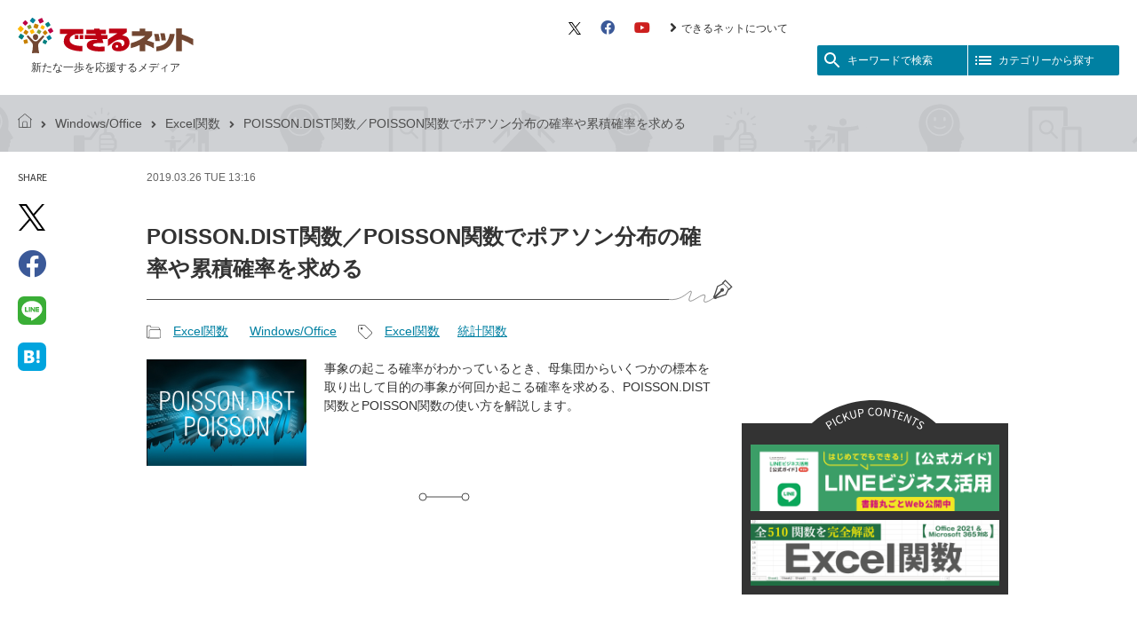

--- FILE ---
content_type: text/html; charset=UTF-8
request_url: https://dekiru.net/article/4579/
body_size: 13138
content:
<!DOCTYPE html>
<html lang="ja" dir="ltr">
<head>
<meta charset="utf-8" />
<title>POISSON.DIST関数／POISSON関数でポアソン分布の確率や累積確率を求める | Excel関数 | できるネット</title>

<link rel="canonical" href="https://dekiru.net/article/4579/" />


<script>
var dataLayer = dataLayer || [];
dataLayer.push({
'category': 'windows-office-excel-kansu',
'author': '15',
'editor': 'editor-',
'article_type': ''
});
</script>


<link rel="preconnect" href="https://fonts.googleapis.com" />
<link rel="preconnect" href="https://fonts.gstatic.com" />
<link rel="preconnect" href="https://www.googletagmanager.com" />
<link rel="preconnect" href="https://platform.twitter.com" />
<link rel="preconnect" href="https://connect.facebook.net" />
<link rel="preconnect" href="https://www.facebook.com" />
<link rel="preconnect" href="https://pagead2.googlesyndication.com" />
<link rel="preconnect" href="https://adservice.google.co.jp" />

<link rel="preload" as="style" href="/static/v2018/css/s.min.css" />
<link rel="preload" as="style" href="/static/v2018/fontawesome/css/all.min.css" />
<link rel="preload" as="font" type="font/woff2" href="/static/v2018/fontawesome/webfonts/fa-brands-400.woff2" crossorigin />
<link rel="preload" as="font" type="font/woff2" href="/static/v2018/fontawesome/webfonts/fa-solid-900.woff2" crossorigin />

<meta name="viewport" content="width=device-width, initial-scale=1.0" />

<link rel="stylesheet" href="/static/v2018/css/s.min.css?202402202116" />
<link rel="stylesheet" href="https://fonts.googleapis.com/icon?family=Material+Icons&amp;display=swap" media="print" onload="this.media='all';this.onload=null;" />
<link rel="stylesheet" href="https://fonts.googleapis.com/css?family=Source+Sans+Pro&amp;display=swap" media="print" onload="this.media='all';this.onload=null;" />
<link rel="stylesheet" href="https://fonts.googleapis.com/css?family=Source+Code+Pro&amp;display=swap" media="print" onload="this.media='all';this.onload=null;" />
<link rel="stylesheet" href="/static/v2018/fontawesome/css/all.min.css" media="print" onload="this.media='all';this.onload=null;" />

<link href="/feed/" rel="alternate" type="application/rss+xml" title="最新記事のRSSフィード" />
<link href="/static/img/apple-touch-icon.png" rel="apple-touch-icon" />
<link href="/static/img/favicon.png" type="image/png" rel="icon" />
<link href="/static/img/favicon.ico" type="image/x-icon" rel="shortcut icon" />

<script>(function(w,d,s,l,i){w[l]=w[l]||[];w[l].push({'gtm.start':
new Date().getTime(),event:'gtm.js'});var f=d.getElementsByTagName(s)[0],
j=d.createElement(s),dl=l!='dataLayer'?'&l='+l:'';j.async=true;j.src=
'https://www.googletagmanager.com/gtm.js?id='+i+dl;f.parentNode.insertBefore(j,f);
})(window,document,'script','dataLayer','GTM-M6PFDT');</script>

<script type="application/javascript" src="//anymind360.com/js/10563/ats.js"></script>
<script async="async" src="https://securepubads.g.doubleclick.net/tag/js/gpt.js"></script>
<script>
  var googletag = googletag || {};
  googletag.cmd = googletag.cmd || [];
</script>

<script>
  googletag.cmd.push(function() {
    googletag.pubads().setTargeting('i202cat_s', ['excel-kansu']);
    googletag.pubads().disableInitialLoad();
    googletag.enableServices();
  });
</script>




<meta name="keywords" content="エクセル関数, ポワソン・ディストリビューション関数, ポワソン関数, 使い方, 読み方" />
<meta name="description" content="事象の起こる確率がわかっているとき、母集団からいくつかの標本を取り出して目的の事象が何回か起こる確率を求める、POISSON.DIST関数とPOISSON関数の使い方を解説します。" />
<meta property="og:title" content="POISSON.DIST関数／POISSON関数でポアソン分布の確率や累積確率を求める" />
<meta property="og:url" content="https://dekiru.net/article/4579/" />
<meta property="og:site_name" content="できるネット" />
<meta property="og:description" content="事象の起こる確率がわかっているとき、母集団からいくつかの標本を取り出して目的の事象が何回か起こる確率を求める、POISSON.DIST関数とPOISSON関数の使い方を解説します。" />
<meta property="og:image" content="https://dekiru.net/upload_docs/img/3246300.jpg" />
<meta property="og:image:secure_url" content="https://dekiru.net/upload_docs/img/3246300.jpg" />
<meta property="og:type" content="article" />


<meta name="twitter:card" content="summary" />
<meta name="twitter:site" content="@dekirunet" />
<meta name="twitter:creator" content="@dekirunet" />
<script type="application/ld+json">
{
  "@context": "http://schema.org",
  "@type": "Article",
  "name": "POISSON.DIST関数／POISSON関数でポアソン分布の確率や累積確率を求める",
  "description": " ポアソン分布 POISSON.DIST　ポアソン分布の確率や累積確率を求める POISSON　ポアソン分布の確率や累積確率を求める 対応バージョン（POISSON.DIST関数）：365 2019 2016 2013 2010 対応バージョン（POISSON関数）：365 2019 2016 2013 2010  あらかじめ事象の起こる確率がわかっているとき、母集団からいくつかの標本を取り出し、...",
  "headline": "POISSON.DIST関数／POISSON関数でポアソン分布の確率や累積確率を求める",
  "datePublished": "2019-03-26T13:16:04+09:00",
  "dateModified": "2023-05-30T18:38:12+09:00",
  "mainEntityOfPage": {
    "@type": "WebPage",
    "@id": "https://dekiru.net/article/4579/"
  },
  "image": {
    "@type": "ImageObject",
    "url": "https://dekiru.net/upload_docs/img/3246300.jpg",
    "width": 450,
    "height": 301
  },
  "author": {



    "@type": "Person",
    "name": "羽山 博",
    "url": "https://dekiru.net/author/000015.shtml"


  },
  "publisher": {
    "@type": "Organization",
    "name": "インプレス できるネット",
    "logo": {
      "@type": "ImageObject",
      "url": "https://dekiru.net/static/v2018/img/dekiru-logo.png",
      "width": 484,
      "height": 101
    }
  }
}
</script>


<script type="application/ld+json">



{
  "@context": "https://schema.org",
  "@type": "BreadcrumbList",
  "itemListElement":
  [
    {
      "@type": "ListItem",
      "position": 1,
      "item": "https://dekiru.net/",
      "name": "トップページ"
    },
    {
      "@type": "ListItem",
      "position": 2,
      "item":"https://dekiru.net/category/windows-office/excel-kansu/",
      "name": "Excel関数"
    },
    {
      "@type": "ListItem",
      "position": 3,
      "item": "https://dekiru.net/article/4579/",
      "name": "POISSON.DIST関数／POISSON関数でポアソン分布の確率や累積確率を求める"
    }
  ]
}

</script>




</head>
<body id="top" class="page-article">

<div class="block-site-header">
<header>
<div class="module-site-header-inner">

<div class="block-site-banner-area">
<h1 class="module-site-banner">
<a href="/">
<span class="module-site-banner-logo"><img src="/static/v2018/img/dekiru-logo.svg" alt="できるネット" /></span>
<span class="module-site-banner-tagline">新たな一歩を応援するメディア</span>
</a>
</h1>

<!--//.block-site-banner-area--></div>

<div class="block-header-menu-area">
<div class="module-header-sub-menu">
<ul>
<li><a href="https://twitter.com/dekirunet/" target="_blank">
<svg xmlns="http://www.w3.org/2000/svg" viewBox="0 0 1200 1227" fill="none" height="14" aria-hidden="true">
<path d="M714.163 519.284L1160.89 0H1055.03L667.137 450.887L357.328 0H0L468.492 681.821L0 1226.37H105.866L515.491 750.218L842.672 1226.37H1200L714.137 519.284H714.163ZM569.165 687.828L521.697 619.934L144.011 79.6944H306.615L611.412 515.685L658.88 583.579L1055.08 1150.3H892.476L569.165 687.854V687.828Z" fill="#000000" />
</svg>
<span class="module-hidden">X（旧 Twitter）</span></a></li>
<li><a href="https://www.facebook.com/dekirunet" target="_blank"><i class="fab fa-facebook fa-lg" aria-hidden="true"></i><span class="module-hidden">Facebook</span></a></li>
<li><a href="https://www.youtube.com/user/dekirunet" target="_blank"><i class="fab fa-youtube fa-lg" aria-hidden="true"></i><span class="module-hidden">YouTube</span></a></li>
<li><a href="/about/"><i class="fas fa-angle-right fa-lg" aria-hidden="true"></i>できるネットについて</a></li>

</ul>
<!--//.module-header-sub-menu--></div>

<div class="module-header-menu-btn">
<button class="module-header-menu-btn-search" id="role-header-menu-btn-search">
<i class="module-svg-icon" aria-hidden="true">
  <svg xmlns="http://www.w3.org/2000/svg" viewBox="0 0 24 24" width="24px" height="24px" fill="currentColor">
    <path d="M0 0h24v24H0z" fill="none"/><path d="M15.5 14h-.79l-.28-.27C15.41 12.59 16 11.11 16 9.5 16 5.91 13.09 3 9.5 3S3 5.91 3 9.5 5.91 16 9.5 16c1.61 0 3.09-.59 4.23-1.57l.27.28v.79l5 4.99L20.49 19l-4.99-5zm-6 0C7.01 14 5 11.99 5 9.5S7.01 5 9.5 5 14 7.01 14 9.5 11.99 14 9.5 14z" />
  </svg>
</i><span>キーワードで検索</span>
</button><button class="module-header-menu-btn-category" id="role-header-menu-btn-category">
<i class="module-svg-icon" aria-hidden="true">
  <svg xmlns="http://www.w3.org/2000/svg" viewBox="0 0 24 24" width="24px" height="24px" fill="currentColor">
    <path d="M0 0h24v24H0z" fill="none"/><path d="M3 13h2v-2H3v2zm0 4h2v-2H3v2zm0-8h2V7H3v2zm4 4h14v-2H7v2zm0 4h14v-2H7v2zM7 7v2h14V7H7z" />
  </svg>
</i><span>カテゴリーから探す</span>
</button>
<!--//.module-header-menu-btn--></div>
<!--//.block-header-menu-area--></div>

<!--//.module-site-header-inner--></div>
</header>
<!--//.block-site-header--></div>

<div class="block-main-area">
<main>

<div class="block-archive">

<div class="module-topick-path">
<div class="module-topick-path-inner">
<ul><li><a href="/"><i class="module-topick-path-home" aria-hidden="true"></i><span class="module-hidden">できるネット</span></a></li><li><i class="fas fa-angle-right fa-lg" aria-hidden="true"></i><a href="/category/windows-office/">Windows/Office</a></li><li><i class="fas fa-angle-right fa-lg" aria-hidden="true"></i><a href="/category/windows-office/excel-kansu/">Excel関数</a></li><li><i class="fas fa-angle-right fa-lg" aria-hidden="true"></i>POISSON.DIST関数／POISSON関数でポアソン分布の確率や累積確率を求める</li>
</ul>
</div>
<!--//.module-topick-path--></div>

<div class="block-individual-article-area">

<div class="module-individual-article-item-share" id="role-sticky-btn">
<dl>
<dt>
<span class="module-txt-upp module-font-en" lang="en">Share</span><span class="module-hidden">記事をシェアする</span>
</dt>
<dd>
<ul>

<li><a href="https://twitter.com/intent/tweet?text=POISSON.DIST%E9%96%A2%E6%95%B0%EF%BC%8FPOISSON%E9%96%A2%E6%95%B0%E3%81%A7%E3%83%9D%E3%82%A2%E3%82%BD%E3%83%B3%E5%88%86%E5%B8%83%E3%81%AE%E7%A2%BA%E7%8E%87%E3%82%84%E7%B4%AF%E7%A9%8D%E7%A2%BA%E7%8E%87%E3%82%92%E6%B1%82%E3%82%81%E3%82%8B%20-%20%E3%81%A7%E3%81%8D%E3%82%8B%E3%83%8D%E3%83%83%E3%83%88&amp;url=https%3A%2F%2Fdekiru.net%2Farticle%2F4579%2F&amp;via=dekirunet" target="_blank" rel="nofollow">
<svg xmlns="http://www.w3.org/2000/svg" viewBox="0 0 1200 1227" fill="none" height="30" aria-hidden="true">
<path d="M714.163 519.284L1160.89 0H1055.03L667.137 450.887L357.328 0H0L468.492 681.821L0 1226.37H105.866L515.491 750.218L842.672 1226.37H1200L714.137 519.284H714.163ZM569.165 687.828L521.697 619.934L144.011 79.6944H306.615L611.412 515.685L658.88 583.579L1055.08 1150.3H892.476L569.165 687.854V687.828Z" fill="#000000" />
</svg>
<span class="module-hidden">X（旧 Twitter）でシェア</span></a></li>
<li><a href="https://www.facebook.com/sharer/sharer.php?u=https%3A%2F%2Fdekiru.net%2Farticle%2F4579%2F" target="_blank" rel="nofollow"><i class="fab fa-facebook" aria-hidden="true"></i><span class="module-hidden">Facebookでシェア</span></a></li>
<li><a href="https://social-plugins.line.me/lineit/share?url=https://dekiru.net/article/4579/" target="_blank" rel="nofollow"><i class="module-icon-line" aria-hidden="true"></i><span class="module-hidden">LINEで送る</span></a></li>
<li><a href="https://b.hatena.ne.jp/entry/https://dekiru.net/article/4579/" target="_blank" rel="nofollow"><i class="module-icon-hateb" aria-hidden="true"></i><span class="module-hidden">はてなブックマークに追加</span></a></li>


</ul>
</dd>
</dl>
</div>

<div class="module-individual-article-main-area">

<div class="module-individual-article-main-area-inner">

<div class="module-individual-article-meta">
<p>
<time datetime="2019-03-26T13:16:04+09:00" class="module-txt-upp">
2019.03.26 Tue 13:16
<!-- logly_date 2019-03-26 -->
</time>

</p>
<!--//.module-individual-article-meta--></div>

<article>

<div class="module-individual-article-head">


<h1 class="module-individual-article-title"><!-- logly_title_begin -->POISSON.DIST関数／POISSON関数でポアソン分布の確率や累積確率を求める<!-- logly_title_end --></h1>
<!--//.module-individual-article-head--></div>

<div class="module-individual-article-category-and-tag">

<div class="module-individual-article-category">
<dl>
<dt><i class="module-individual-article-category-icon" aria-hidden="true"></i><span class="module-hidden">記事カテゴリ</span></dt>
<dd>
<ul>
<li><a href="/category/windows-office/excel-kansu/">Excel関数</a></li>
<li><a href="/category/windows-office/">Windows/Office</a></li>
</ul>
<!-- logly_category Excel関数 -->
</dd>
</dl>
<!--//.module-individual-article-category--></div>

<div class="module-individual-article-tag">
<dl>
<dt><i class="module-individual-article-tag-icon" aria-hidden="true"></i><span class="module-hidden">記事タグ</span></dt>
<dd>
<ul><li><a href="/search/search.html?query=Excel%E9%96%A2%E6%95%B0&amp;limit=20&amp;blog_id=7&amp;include_blogs=7&amp;tag=1">Excel関数</a></li><li><a href="/search/search.html?query=%E7%B5%B1%E8%A8%88%E9%96%A2%E6%95%B0&amp;limit=20&amp;blog_id=7&amp;include_blogs=7&amp;tag=1">統計関数</a></li></ul>
</dd>
</dl>
<!--//.module-individual-article-tag--></div>

<!--//.module-individual-article-category-and-tag--></div>

<div class="module-individual-article-summary">
<div class="module-individual-article-summary-img">
<img src="/upload_docs/img/3246300.jpg" alt="" />
<!-- logly_icon https://dekiru.net/assets_c/2014/06/3246300-thumb-450x301-16039.jpg -->
</div>
<div class="module-individual-article-summary-txt">
<p>事象の起こる確率がわかっているとき、母集団からいくつかの標本を取り出して目的の事象が何回か起こる確率を求める、POISSON.DIST関数とPOISSON関数の使い方を解説します。</p>
</div>
<!--//.module-individual-article-summary--></div>

<hr class="module-individual-article-hr-line" />

<div class="article-header-ad-space"></div>

<div class="module-article-body article-body">











<!-- logly_body_begin -->
<div class="d-ttl-l-block">
<p class="d-ttl-l-sub">ポアソン分布</p>
<h2 class="d-ttl-l">POISSON.DIST　ポアソン分布の確率や累積確率を求める</h2>
<h2 class="d-ttl-l">POISSON　ポアソン分布の確率や累積確率を求める</h2>
</div>

<p>対応バージョン（POISSON.DIST関数）：<span class="d-txt-icon d-r">365</span> <span class="d-txt-icon d-o">2019</span> <span class="d-txt-icon d-o">2016</span> <span class="d-txt-icon d-o">2013</span> <span class="d-txt-icon d-o">2010</span><br />
対応バージョン（POISSON関数）：<span class="d-txt-icon d-r">365</span> <span class="d-txt-icon d-o">2019</span> <span class="d-txt-icon d-o">2016</span> <span class="d-txt-icon d-o">2013</span> <span class="d-txt-icon d-o">2010</span> </p>

<p>あらかじめ事象の起こる確率がわかっているとき、母集団からいくつかの標本を取り出し、目的の事象が何回か起こる確率を求めます。また、何回まで起こるかという累積確率を求めることもできます。たとえば、1,000個のうち2個が不良品である製品で、不良品が3個ある確率や、3個以下である確率を求めることができます。<br />
</p>
<h4 class="d-ttl-02">入力方法と引数</h4>

<p><ruby><rb><code class="d-excel-func">POISSON.DIST</code></rb><rp>【</rp><rt>ポアソン・ディストリビューション</rt><rp>】</rp></ruby>（<span class="d-hikisu01">事象の数</span>, <span class="d-hikisu02">事象の平均</span>, <span class="d-hikisu03">関数形式</span>）</p>

<p><ruby><rb><code class="d-excel-func">POISSON</code></rb><rp>【</rp><rt>ポアソン</rt><rp>】</rp></ruby>（<span class="d-hikisu01">事象の数</span>, <span class="d-hikisu02">事象の平均</span>, <span class="d-hikisu03">関数形式</span>）</p>

<div class="d-table-body">
<table>
<tr><th class="d-hikisu01" width="20%">事象の数</th><td>目的の事象が起こる回数を指定します。</td></tr>
<tr><th class="d-hikisu02">事象の平均</th><td>事象が平均して起こる回数を指定します。単位時間あたりの回数や人口1,000人あたりの人数などを指定します。</td></tr>
<tr><th class="d-hikisu03">関数形式</th><td>確率質量関数の値を求める場合はFALSEを指定し、累積分布関数の値を求める場合はTRUEを指定します。</td></tr>
</table>
</div>

<div class="d-tech">
<h3 class="d-ttl-tech"><em>使用例</em><span>ウイルスに感染している人が何人かいる確率を求める</span></h3>
<div class="d-tech-body">

<p><a href="https://dekiru.net/contents/500580/50058015901.png"><img src="https://dekiru.net/contents/500580/50058015901.png" alt="POISSON.DIST関数"/></a></p>

</div>
</div>

<h4 class="d-ttl-02">活用のポイント</h4>

<ul>
<li>［事象の数］と［事象の平均］には同じ単位の値を指定します。たとえば、［事象の数］が1,000人あたりであれば、［事象の平均］も1,000人あたりの値を指定します。</li>
<li>ポアソン分布は、目的の事象があまり起こらない場合に適した分布です。</li>
<li>POISSON関数は、POISSON.DIST関数の互換性関数です。</li>
</ul>

<!-- logly_body_end -->







<!--//.module-article-body--></div>

</article>

<!--//.module-individual-article-main-area-inner--></div>

<div class="module-individual-article-footer-ads">
<div class="module-individual-article-footer-ads-inner">
<aside>
<!-- /49282802/ipc-dekirunet/all-article/articlerect01 -->
<div id="div-gpt-ad-all-article_articlerect01">
<script>
googletag.cmd.push(function() {
  googletag.display('div-gpt-ad-all-article_articlerect01');
});
</script>
</div>
</aside>
</div>
<div class="module-individual-article-footer-ads-inner">
<aside>
<!-- /49282802/ipc-dekirunet/all-article/articlerect02 -->
<div id="div-gpt-ad-all-article_articlerect02">
<script>
googletag.cmd.push(function() {
  googletag.display('div-gpt-ad-all-article_articlerect02');
});
</script>
</div>
</aside>
</div>
<!--//.module-individual-article-footer-ads--></div>

<div class="module-individual-article-footer-share">
<dl>
<dt>
<span class="module-txt-upp module-font-en" lang="en">Share</span><span class="module-hidden">記事をシェアする</span>
</dt>
<dd>
<ul class="module-individual-article-footer-share-btn-list">

<li class="is-twitter"><a href="https://twitter.com/intent/tweet?text=POISSON.DIST%E9%96%A2%E6%95%B0%EF%BC%8FPOISSON%E9%96%A2%E6%95%B0%E3%81%A7%E3%83%9D%E3%82%A2%E3%82%BD%E3%83%B3%E5%88%86%E5%B8%83%E3%81%AE%E7%A2%BA%E7%8E%87%E3%82%84%E7%B4%AF%E7%A9%8D%E7%A2%BA%E7%8E%87%E3%82%92%E6%B1%82%E3%82%81%E3%82%8B%20-%20%E3%81%A7%E3%81%8D%E3%82%8B%E3%83%8D%E3%83%83%E3%83%88&amp;url=https%3A%2F%2Fdekiru.net%2Farticle%2F4579%2F&amp;via=dekirunet" target="_blank" rel="nofollow" title="Twitterでシェア">
<svg xmlns="http://www.w3.org/2000/svg" viewBox="0 0 1200 1227" fill="none" height="22" aria-hidden="true">
<path d="M714.163 519.284L1160.89 0H1055.03L667.137 450.887L357.328 0H0L468.492 681.821L0 1226.37H105.866L515.491 750.218L842.672 1226.37H1200L714.137 519.284H714.163ZM569.165 687.828L521.697 619.934L144.011 79.6944H306.615L611.412 515.685L658.88 583.579L1055.08 1150.3H892.476L569.165 687.854V687.828Z" fill="#000000" />
</svg>
<span class="module-hidden">X（旧 Twitter）でシェア</span></a></li>
<li class="is-facebook"><a href="https://www.facebook.com/sharer/sharer.php?u=https%3A%2F%2Fdekiru.net%2Farticle%2F4579%2F" target="_blank" rel="nofollow" title="Facebookでシェア"><i class="fab fa-facebook" aria-hidden="true"></i><span class="module-hidden">Facebookでシェア</span></a></li>
<li class="is-hatena"><a href="https://b.hatena.ne.jp/entry/https://dekiru.net/article/4579/" target="_blank" rel="nofollow" title="はてなブックマークに追加"><i class="module-icon-hateb" aria-hidden="true"></i><span class="module-hidden">はてなブックマークに追加</span></a></li>
<li class="is-clipboard"><button type="button" id="do-url-copy" data-clipboard-text="https://dekiru.net/article/4579/" title="リンクをコピー"><i class="fas fa-link" aria-hidden="true"></i><span class="module-hidden">リンクをコピー</span><span class="is-do-url-copy-label" id="do-url-copy-label">リンクをコピーしました！</span></button></li>


</ul>
</dd>
</dl>
</div>
<script type="module">
  const copyBtn = document.getElementById('do-url-copy');
  copyBtn.addEventListener('click', () => {
    const copyText = copyBtn.dataset.clipboardText;
    const doLabel = document.getElementById('do-url-copy-label');
    navigator.clipboard.writeText(copyText)
    .then(() => {
      doLabel.classList.add('is-active');
      setTimeout(() => {
        doLabel.classList.remove('is-active');
      }, 3000);
    })
    .catch(err => {
      console.error('Copy to clipboard failed:', err);
    });
  });
</script>

<div class="module-article-facebook-like-btn-area">
<div class="module-article-facebook-like-btn-area-inner">
<p class="module-article-facebook-like-btn-area-img"><img src="/static/v2018/img/module-article-facebook-like-btn-area-bk.png" alt="" /></p>
</div>
<div class="module-article-facebook-like-btn-area-inner">
<p class="module-article-facebook-like-btn-area-head">この記事が気に入ったら<br />いいね！しよう</p>
<div class="module-article-facebook-like-btn">
<div class="fb-like"
 data-href="https://www.facebook.com/dekirunet/"
 data-layout="button_count"
 data-action="like"
 data-size="large"
 data-show-faces="false"
 data-share="false"></div>
</div>
<p class="module-article-facebook-like-btn-area-txt">できるネットから最新の記事をお届けします。</p>
</div>
</div>

<hr class="module-individual-article-hr-line" />

<div class="module-individual-article-prev-next-link">
<ul><li class="module-prev-link"><a href="/article/4578/"><span class="module-prev-link-txt"><i class="material-icons" aria-hidden="true">arrow_back</i><span>前の記事</span>COVARIANCE.S関数で不偏共分散を求める</span></a></li><li class="module-next-link"><a href="/article/4563/"><i class="material-icons" aria-hidden="true">arrow_forward</i><span class="module-next-link-txt"><span>次の記事</span>SKEW関数で歪度を求める（SPSS方式）</span></a></li>
</ul>
<!--//.module-individual-article-prev-next-link--></div>

<div class="block-article-author-book-info-area">


<div class="module-article-author-info">
<aside>
<div class="module-article-author-info-head">
<h2 class="module-article-author-info-title">著者プロフィール</h2>
</div>
<dl>

<dt><a href="/author/000015.shtml">羽山 博（はやま ひろし）</a></dt>
<dd>
<p>京都大学文学部哲学科卒業後、NECでユーザー教育や社内SE教育を担当したのち、ライターとして独立。ソフトウェアの使い方からプログラミング、認知科学、統計学まで幅広く執筆。読者の側に立った分かりやすい表現を心がけている。2006年に東京大学大学院学際情報学府博士課程を単位取得後退学。現在、有限会社ローグ・インターナショナル代表取締役、東京大学・一橋大学講師。</p>
</dd>
<dt><a href="/author/000016.shtml">吉川明広（よしかわ あきひろ）</a></dt>
<dd>
<p>芝浦工業大学工学部電子工学科卒業後、特許事務所勤務を経て株式会社アスキーに入社。パソコン関連書籍の編集に従事したのち、フリーエディターとして独立。IT分野を対象に書籍などの執筆や編集を手がけている。どんな難解な技術も中学3年生が理解できる言葉で表現することが目標。元国土交通省航空保安大学校講師。元お茶の水女子大学講師。</p>
</dd>








</dl>
</aside>
<!--//.module-article-author-info--></div>



<div class="module-article-book-info">
<aside>
<div class="module-article-book-info-head">
<h2 class="module-article-book-info-title">
おすすめの書籍
</h2>

</div>
<div class="module-article-book-body">
<div class="module-article-book-txt">
<div class="module-article-book-txt-head">
<h3 class="module-article-book-txt-title">
できるポケット 時短の王道 Excel関数全事典 改訂3版
</h3>
</div>
<p>羽山 博・吉川 明広＆できるシリーズ編集部</p>
<p>定価1,518円（本体1,380円＋税10%）</p>
<p><a href="https://book.impress.co.jp/books/1122101016" target="_blank"><i class="fas fa-angle-right fa-lg" aria-hidden="true"></i>インプレスの商品ページを見る</a></p>
</div>
<div class="module-article-book-img">

<p>
<img src="https://dekiru.net/upload_docs/img/books/501502m.jpg" alt="" />
</p>


<p class="module-book-info-btn module-btn-amazon">
<a href="https://www.amazon.co.jp/exec/obidos/ASIN/4295015024/ij-dekiru-22/" target="_blank" rel="nofollow">Amazonで購入</a>
</p>


<p class="module-book-info-btn module-btn-rakuten">
<a href="https://hb.afl.rakuten.co.jp/ichiba/139159f3.635ceee9.139159f4.d693a9ec/?pc=https%3A%2F%2Fitem.rakuten.co.jp%2Fbook%2F17184352%2F&link_type=hybrid_url&ut=[base64]" target="_blank" rel="nofollow">楽天ブックスで購入</a>
</p>

</div>
</div>
</aside>
<!--//.module-article-book-info--></div>


<!--//.block-article-author-book-info-area--></div>

<div class="block-recomend-article-area">

<div class="module-recomend-article-area-body">
<div class="OUTBRAIN" data-src="https://dekiru.net/article/4579/" data-widget-id="AR_1"></div>
<!--//.module-recomend-article-area-body--></div>
<!--//.block-recomend-article-area--></div>

<!--//.module-individual-article-main-area--></div>

<div class="module-individual-article-sub-area">

<div class="module-individual-article-sub-top-ads">
<aside>
<!-- /49282802/ipc-dekirunet/all-article/siderect01 -->
<div id="div-gpt-ad-all-article_siderect01">
<script>
googletag.cmd.push(function() {
  googletag.display('div-gpt-ad-all-article_siderect01');
});
</script>
</div>
</aside>
<!--//.module-individual-article-sub-top-ads--></div>



<div class="block-article-sub-pickup-banner-area">
<div class="module-article-sub-pickup-banner-area-inner">

<div class="module-article-sub-pickup-banner-area-header">
<h2 class="module-article-sub-pickup-banner-area-title"><span class="module-hidden">ピックアップ</span></h2>
<!--//.module-article-sub-pickup-banner-area-header--></div>

<div class="module-article-sub-pickup-banner-area-body">
<ul>

<li><a href="/article/24919/"><img src="/feature/images/bnr_line_2.png" width="300" alt="LINEビジネス活用公式ガイド"></a></li>

<li><a href="/article/4429/"><img src="/feature/images/Ex_kansu_2.png" width="300" alt="Excel関数510"></a></li>

</ul>
<!--//.module-article-sub-pickup-banner-area-body--></div>

<!--//.module-article-sub-pickup-banner-area-inner--></div>
<!--//.block-article-sub-pickup-banner-area--></div>

<div class="module-individual-article-sub-bottom-ads role-sticky-contents">
<aside>
<!-- /49282802/ipc-dekirunet/all-article/siderect02 -->
<div id="div-gpt-ad-all-article_siderect02">
<script>
googletag.cmd.push(function() {
  googletag.display('div-gpt-ad-all-article_siderect02');
});
</script>
</div>
</aside>
<!--//.module-individual-article-sub-bottom-ads--></div>

<!--//.module-individual-article-sub-area--></div>

<!--//.block-individual-article-area--></div>

<!--//.block-archive--></div>

<div class="block-ads">
<aside>
<!-- /49282802/ipc-dekirunet/all-article/articlebanner01 -->
<div id="div-gpt-ad-all-article_articlebanner01">
<script>
googletag.cmd.push(function() {
  googletag.display('div-gpt-ad-all-article_articlebanner01');
});
</script>
</div>
</aside>
</div>


<div class="block-pickup-banner-area">
<div class="module-pickup-banner-area-inner">

<div class="module-pickup-banner-area-header">
<div class="module-pickup-banner-area-header-inner">
<h2 class="module-pickup-banner-area-title"><span>ピックアップ</span></h2>
</div>
<!--//.module-pickup-banner-area-header--></div>

<div class="module-pickup-banner-area-body">
<ul>

<li><a href="/article/24919/"><img src="/feature/images/bnr_line_2.png" width="300" alt="LINEビジネス活用公式ガイド"></a></li>

<li><a href="/article/4429/"><img src="/feature/images/Ex_kansu_2.png" width="300" alt="Excel関数510"></a></li>

</ul>
<!--//.module-pickup-banner-area-body--></div>

<!--//.module-pickup-banner-area-inner--></div>
<!--//.block-pickup-banner-area--></div>



</main>
</div>

<div class="block-float-menu-search" id="role-float-menu-search">
<div class="module-search">
<button class="module-header-menu-btn-search-close role-header-menu-btn-search-close">
<i class="material-icons" aria-hidden="true">close</i><span class="module-hidden">検索メニューを閉じる</span>
</button>
<dl>
<dt><i class="material-icons" aria-hidden="true">search</i>検索</dt>
<dd>
<form class="module-search-form" method="get" action="/s/" role="search">
<fieldset>
<legend accesskey="s">サイト内検索</legend>
<input class="module-search-box" type="search" name="q" value="" placeholder="使い方が知りたいソフト名や機種名を入力" tabindex="1" accesskey="1" /><button class="module-search-btn" type="submit" name="sa" tabindex="2" accesskey="2"><i class="material-icons" aria-hidden="true">search</i><span class="module-hidden">検索</span></button>
</fieldset>
</form>
<div class="module-search-keywords">
<dl>
<dt><span class="module-search-keywords-label">急上昇ワード</span></dt>
<dd>
<ul><li><a href="/s/?q=Googleスプレッドシート">Googleスプレッドシート</a></li><li><a href="/s/?q=iPhone">iPhone</a></li><li><a href="/s/?q=VLOOKUP">VLOOKUP</a></li></ul>
</dd>
</dl>
</div>
</dd>
</dl>
<button class="module-header-menu-btn-search-close-txt role-header-menu-btn-search-close" aria-label="検索メニューを閉じる">
<i class="material-icons" aria-hidden="true">close</i><span>閉じる</span>
</button>
</div>
<!--//.block-float-menu-search--></div>
<div class="block-float-menu-category" id="role-float-menu-category">
<div class="module-list-category">
<button class="module-header-menu-btn-category-close role-header-menu-btn-category-close">
<i class="material-icons" aria-hidden="true">close</i><span class="module-hidden">カテゴリー一覧を閉じる</span>
</button>
<nav>
<dl>
<dt><i class="material-icons" aria-hidden="true">format_list_bulleted</i>カテゴリーから探す</dt>
<dd>
<ul>
<li class="module-link-top-page"><a href="/"><i class="fas fa-angle-right fa-lg" aria-hidden="true"></i>トップページ</a></li>
<li><a href="/category/series/">連載</a><ul><li><a href="/category/series/excel-qa/">Excel Q&A</a></li><li><a href="/category/series/toianna/">トイアンナ流仕事術</a></li><li><a href="/category/series/powerautomate/">PowerAutomateではじめる業務の完全自動化</a></li><li><a href="/category/series/ai/">AI議事録作成術</a></li><li><a href="/category/series/windows-11-qa/">Windows 11 Q&A</a></li><li><a href="/category/series/teams-fumikomi/">Teams踏み込み活用術</a></li><li><a href="/category/series/excel-rule/">Excel講師の仕事術</a></li><li><a href="/category/series/excel-jitan/">エクセル時短</a></li><li><a href="/category/series/powerpoint-jitan/">パワポ時短</a></li><li><a href="/category/series/windows-tips/">Windows Tips</a></li><li><a href="/category/series/perori-trip/">神保町ペロリ旅</a></li><li><a href="/category/series/orenomercari/">俺のメルカリ</a></li><li class="role-disable-item"><a href="/category/series/pc-shigoto-1/">パソコン仕事術</a></li><li class="role-disable-item"><a href="/category/series/cat/">マインクラフト プログラミング入門</a></li><li class="role-disable-item"><a href="/category/series/oyako-youtuber/">親子でユーチューバー</a></li><li class="role-disable-item"><a href="/category/series/soumu-excel/">総務のExcel</a></li></ul><li><a href="/category/yomerunet/">読めるネット（書籍全文公開）</a><ul><li><a href="/category/yomerunet/line-business-katsuyou-v2/">LINEビジネス活用公式ガイド 第2版</a></li><li><a href="/category/yomerunet/line-business-katsuyou/">LINEビジネス活用公式ガイド</a></li><li><a href="/category/yomerunet/dekirugyakubiki-google-analytics-v2/">できる逆引き Googleアナリティクス</a></li><li><a href="/category/yomerunet/slack-digital-shift/">Slackデジタルシフト</a></li><li><a href="/category/yomerunet/saikyo-no-datakeiei/">最強のデータ経営</a></li></ul><li><a href="/category/windows-office/">Windows/Office</a><ul><li><a href="/category/windows-office/windows-11/">Windows 11</a></li><li><a href="/category/windows-office/windows-10/">Windows 10</a></li><li><a href="/category/windows-office/word/">Word</a></li><li><a href="/category/windows-office/excel/">Excel</a></li><li><a href="/category/windows-office/excel-kansu/">Excel関数</a></li><li><a href="/category/windows-office/powerpoint/">PowerPoint</a></li><li><a href="/category/windows-office/teams/">Microsoft Teams</a></li><li><a href="/category/windows-office/outlook/">Outlook</a></li><li class="role-disable-item"><a href="/category/windows-office/office/">Office全般</a></li><li><a href="/category/windows-office/onenote/">OneNote</a></li><li class="role-disable-item"><a href="/category/windows-office/access/">Access</a></li><li class="role-disable-item"><a href="/category/windows-office/onedrive/">OneDrive</a></li><li><a href="/category/windows-office/powertoys/">PowerToys</a></li><li class="role-disable-item"><a href="/category/windows-office/windows-8/">Windows 8.1/8</a></li><li class="role-disable-item"><a href="/category/windows-office/windows-7/">Windows 7</a></li><li class="role-disable-item"><a href="/category/windows-office/windows-xp/">XPサポート終了</a></li><li class="role-disable-item"><a href="/category/windows-office/etc/">その他（Windows/Office）</a></li></ul><li><a href="/category/apple/">Apple</a><ul><li><a href="/category/apple/iphone/">iPhone</a></li><li><a href="/category/apple/ipad/">iPad</a></li><li class="role-disable-item"><a href="/category/apple/apple-music/">Apple Music</a></li><li class="role-disable-item"><a href="/category/apple/apple-watch/">Apple Watch</a></li><li class="role-disable-item"><a href="/category/apple/ipod-touch/">iPod touch</a></li><li class="role-disable-item"><a href="/category/apple/apple-tv/">Apple TV</a></li><li class="role-disable-item"><a href="/category/apple/imovie/">iMovie</a></li><li class="role-disable-item"><a href="/category/apple/iphoto/">iPhoto</a></li><li class="role-disable-item"><a href="/category/apple/mac/">Mac</a></li><li class="role-disable-item"><a href="/category/apple/itunes/">iTunes</a></li><li class="role-disable-item"><a href="/category/apple/etc/">その他（Apple）</a></li></ul><li><a href="/category/google/">Google</a><ul><li><a href="/category/google/google-sheets/">Googleスプレッドシート</a></li><li><a href="/category/google/android/">Androidスマートフォン</a></li><li><a href="/category/google/chromebook/">Chromebook</a></li><li><a href="/category/google/chrome/">Chrome</a></li><li><a href="/category/google/gmail/">Gmail</a></li><li><a href="/category/google/google-meet/">Google Meet</a></li><li><a href="/category/google/google-calendar/">Googleカレンダー</a></li><li><a href="/category/google/google-drive/">Googleドライブ</a></li><li><a href="/category/google/google-translate/">Google翻訳</a></li><li><a href="/category/google/google-map/">Googleマップ</a></li><li><a href="/category/google/google-photos/">Googleフォト</a></li><li><a href="/category/google/google-analytics/">Googleアナリティクス</a></li><li><a href="/category/google/google-datastudio/">Googleデータポータル</a></li><li><a href="/category/google/google-form/">Googleフォーム</a></li><li class="role-disable-item"><a href="/category/google/google-tagmanager/">Googleタグマネージャ</a></li><li class="role-disable-item"><a href="/category/google/google-search/">Google検索</a></li><li class="role-disable-item"><a href="/category/google/google-play-music/">Google Playミュージック</a></li><li class="role-disable-item"><a href="/category/google/google-todo/">Google ToDoリスト</a></li><li class="role-disable-item"><a href="/category/google/google-adsense/">Google AdSense</a></li><li class="role-disable-item"><a href="/category/google/inbox/">Inbox by Gmail</a></li><li class="role-disable-item"><a href="/category/google/ingress/">Ingress（イングレス）</a></li><li class="role-disable-item"><a href="/category/google/etc/">その他（Google）</a></li></ul><li><a href="/category/service-software/">サービス／ソフト</a><ul><li><a href="/category/service-software/line/">LINE</a></li><li><a href="/category/service-software/twitter/">X（旧Twitter）</a></li><li><a href="/category/service-software/instagram/">Instagram</a></li><li><a href="/category/service-software/canva/">Canva</a></li><li><a href="/category/service-software/generative-ai/">生成AI</a></li><li><a href="/category/service-software/chatgpt/">ChatGPT</a></li><li><a href="/category/service-software/discord/">Discord</a></li><li><a href="/category/service-software/steam/">Steam</a></li><li><a href="/category/service-software/youtube/">YouTube</a></li><li><a href="/category/service-software/amazon/">Amazon</a></li><li><a href="/category/service-software/paypay/">PayPay</a></li><li><a href="/category/service-software/facebook/">Facebook</a></li><li><a href="/category/service-software/zoom/">Zoom</a></li><li><a href="/category/service-software/slack/">Slack</a></li><li><a href="/category/service-software/uipath/">UiPath</a></li><li><a href="/category/service-software/audible/">Audible</a></li><li><a href="/category/service-software/minecraft/">マインクラフト</a></li><li><a href="/category/service-software/nengajyo/">年賀状</a></li><li class="role-disable-item"><a href="/category/service-software/line-entry/">LINE entry</a></li><li class="role-disable-item"><a href="/category/service-software/photoshop/">Photoshop</a></li><li class="role-disable-item"><a href="/category/service-software/premierepro/">Premiere Pro</a></li><li class="role-disable-item"><a href="/category/service-software/scratch/">Scratch</a></li><li class="role-disable-item"><a href="/category/service-software/pokemon-go/">Pokémon GO（ポケモンGO）</a></li><li class="role-disable-item"><a href="/category/service-software/spotify/">Spotify</a></li><li class="role-disable-item"><a href="/category/service-software/giftel/">giftel（ギフテル）</a></li><li class="role-disable-item"><a href="/category/service-software/programming/">プログラミング</a></li><li class="role-disable-item"><a href="/category/service-software/website-service/">Webサイト／Webサービス</a></li><li class="role-disable-item"><a href="/category/service-software/video-streaming/">動画配信サービス</a></li><li class="role-disable-item"><a href="/category/service-software/dropbox/">Dropbox</a></li><li class="role-disable-item"><a href="/category/service-software/evernote/">Evernote</a></li><li class="role-disable-item"><a href="/category/service-software/shortcut-key/">ショートカットキー</a></li><li class="role-disable-item"><a href="/category/service-software/note-mu/">note（note.mu）</a></li><li class="role-disable-item"><a href="/category/service-software/pdf/">PDF</a></li><li class="role-disable-item"><a href="/category/service-software/ganref/">GANREF</a></li><li class="role-disable-item"><a href="/category/service-software/cloud/">クラウド</a></li><li class="role-disable-item"><a href="/category/service-software/firefox/">Firefox</a></li><li class="role-disable-item"><a href="/category/service-software/iknow/">iKnow!</a></li><li class="role-disable-item"><a href="/category/service-software/rosetta-stone/">Rosetta Stone</a></li><li class="role-disable-item"><a href="/category/service-software/rss-reader/">RSSリーダー</a></li><li class="role-disable-item"><a href="/category/service-software/ustream/">Ustream</a></li><li class="role-disable-item"><a href="/category/service-software/search/">検索</a></li><li class="role-disable-item"><a href="/category/service-software/cybozu-live/">サイボウズLive</a></li><li class="role-disable-item"><a href="/category/service-software/second-life/">セカンドライフ</a></li><li class="role-disable-item"><a href="/category/service-software/hatena-bookmark/">はてなブックマーク</a></li><li class="role-disable-item"><a href="/category/service-software/blog-pearts/">ブログパーツ</a></li><li class="role-disable-item"><a href="/category/service-software/kowaza/">今週の小ワザ</a></li><li class="role-disable-item"><a href="/category/service-software/etc/">その他（サービス／ソフト）</a></li></ul><li class="role-disable-item"><a href="/category/web-production/">サイト制作・運営</a><ul><li><a href="/category/web-production/html/">HTML</a></li><li><a href="/category/web-production/css/">CSS</a></li><li><a href="/category/web-production/web-marketing/">Webマーケティング</a></li><li><a href="/category/web-production/heatmap/">ヒートマップツール</a></li><li><a href="/category/web-production/wordpress/">WordPress（ワードプレス）</a></li></ul><li><a href="/category/device/">デバイス</a><ul><li><a href="/category/device/atomcam/">ATOM Cam</a></li><li><a href="/category/device/amazon-echo/">Amazon Echo</a></li><li><a href="/category/device/nintendo-switch/">ニンテンドースイッチ</a></li><li class="role-disable-item"><a href="/category/device/sim-free/">格安スマホ、格安SIM</a></li><li class="role-disable-item"><a href="/category/device/kids-gps/">子供GPS</a></li><li class="role-disable-item"><a href="/category/device/home-security/">ホームセキュリティ</a></li><li class="role-disable-item"><a href="/category/device/cat1048/">スマートスピーカー</a></li><li class="role-disable-item"><a href="/category/device/usb-memory/">USBメモリー</a></li><li class="role-disable-item"><a href="/category/device/gopro/">GoPro</a></li><li class="role-disable-item"><a href="/category/device/chromecast/">Chromecast</a></li><li class="role-disable-item"><a href="/category/device/mamolook/">まもるっく</a></li><li class="role-disable-item"><a href="/category/device/home-alsok/">HOME ALSOK</a></li><li class="role-disable-item"><a href="/category/device/dynabook/">dynabook</a></li><li class="role-disable-item"><a href="/category/device/touch-diamond/">Touch Diamond</a></li><li class="role-disable-item"><a href="/category/device/pocket-wifi/">Pocket WiFi</a></li><li class="role-disable-item"><a href="/category/device/blackberry/">BlackBerry</a></li><li class="role-disable-item"><a href="/category/device/vaio/">VAIO</a></li><li class="role-disable-item"><a href="/category/device/mini-note-pc/">ミニノートPC</a></li><li class="role-disable-item"><a href="/category/device/etc/">その他（デバイス）</a></li></ul><li class="role-disable-item"><a href="/category/android/">Android</a><ul><li class="role-disable-item"><a href="/category/android/galaxy/">GALAXY</a></li><li class="role-disable-item"><a href="/category/android/lg/">LG（G2、Optimus）</a></li><li class="role-disable-item"><a href="/category/android/medias/">MEDIAS</a></li><li class="role-disable-item"><a href="/category/android/lifetouch-note/">LifeTouch NOTE</a></li><li class="role-disable-item"><a href="/category/android/sony-tablet-s/">Sony Tablet S</a></li><li class="role-disable-item"><a href="/category/android/apps/">Androidアプリ・活用術</a></li><li class="role-disable-item"><a href="/category/android/etc/">その他（Android）</a></li></ul><li class="role-disable-item"><a href="/category/carrier/">通信事業者</a><ul><li><a href="/category/carrier/ahamo/">ahamo</a></li><li><a href="/category/carrier/ntt-docomo/">NTTドコモ</a></li><li><a href="/category/carrier/au-kddi/">au</a></li><li><a href="/category/carrier/softbank-mobile/">ソフトバンク</a></li></ul><li><a href="/category/reading/">読み物</a><ul><li><a href="/category/reading/30/">できる30周年リレーコラム</a></li><li><a href="/category/reading/25/">できる25周年リレーコラム</a></li><li><a href="/category/reading/topics/">トピック</a></li><li><a href="/category/reading/telework/">テレワーク</a></li><li><a href="/category/reading/tokyo2020/">東京オリンピック</a></li><li class="role-disable-item"><a href="/category/reading/dekirumonn/">できるもんの部屋</a></li><li><a href="/category/reading/mindfulness/">マインドフルネス</a></li><li class="role-disable-item"><a href="/category/reading/matome/">まとめ</a></li><li class="role-disable-item"><a href="/category/reading/interview/">インタビュー</a></li><li class="role-disable-item"><a href="/category/reading/etc/">その他（読み物）</a></li></ul><li><a href="/category/editors/">編集部から</a><ul><li><a href="/category/editors/information/">お知らせ</a></li><li><a href="/category/editors/tokuten/">読者特典</a></li></ul>
</ul>
</dd>
</dl>
</nav>
<button class="module-header-menu-btn-category-close-txt role-header-menu-btn-category-close" aria-label="カテゴリー一覧を閉じる">
<i class="material-icons" aria-hidden="true">close</i><span>閉じる</span>
</button>
</div>
<!--//.block-float-menu-category--></div>

<div class="block-page-footer -no-footer-ads">
<footer>
<div class="module-page-footer-inner">

<div class="module-go-pagetop">
<p>
<a href="#top">
<i aria-hidden="true">
<svg xmlns="http://www.w3.org/2000/svg" fill="none" viewBox="0 0 24 24" width="24" height="24" stroke="currentColor">
  <path stroke-linecap="round" stroke-linejoin="round" stroke-width="2" d="M5 10l7-7m0 0l7 7m-7-7v18" />
</svg>
</i><span class="module-hidden">ページ上部へ</span>
</a>
</p>
<!--//.module-go-pagetop--></div>

<div class="module-page-footer-sns-list">

<div class="module-page-footer-sns-list-header">
<h2 class="module-page-footer-sns-list-title">
<span class="module-page-footer-sns-list-title-en module-txt-upp" lang="en">Follow Me</span>
<span class="module-page-footer-sns-list-title-jp">フォローして通知を受け取る</span>
</h2>
<!--//.module-page-footer-sns-list-header--></div>

<div class="module-page-footer-sns-list-body">
<ul>
<li><a href="https://twitter.com/dekirunet/" target="_blank">
<span class="module-page-footer-sns-list-label-icon">
<svg xmlns="http://www.w3.org/2000/svg" viewBox="0 0 1200 1227" fill="none" height="48" aria-hidden="true">
<path d="M714.163 519.284L1160.89 0H1055.03L667.137 450.887L357.328 0H0L468.492 681.821L0 1226.37H105.866L515.491 750.218L842.672 1226.37H1200L714.137 519.284H714.163ZM569.165 687.828L521.697 619.934L144.011 79.6944H306.615L611.412 515.685L658.88 583.579L1055.08 1150.3H892.476L569.165 687.854V687.828Z" fill="#000000" />
</svg>
</span>
<span class="module-page-footer-sns-list-label module-txt-upp">X</span></a></li>
<li><a href="https://www.facebook.com/dekirunet" target="_blank"><span class="module-page-footer-sns-list-label-icon"><i class="fab fa-facebook" aria-hidden="true"></i></span><span class="module-page-footer-sns-list-label module-txt-upp">Facebook</span></a></li>
<li><a href="https://www.youtube.com/user/dekirunet" target="_blank"><span class="module-page-footer-sns-list-label-icon"><i class="fab fa-youtube" aria-hidden="true"></i></span><span class="module-page-footer-sns-list-label module-txt-upp">YouTube</span></a></li>
</ul>
<!--//.module-page-footer-sns-list-body--></div>

<!--//.module-page-footer-sns-list--></div>


<div class="module-page-footer-link">
<div class="module-page-footer-link-inner">

<div class="module-page-footer-link-list">
<dl>
<dt>できるシリーズ</dt>
<dd>
<ul>
<li><a href="/dekiru/"><i class="fas fa-angle-right" aria-hidden="true"></i>できるシリーズについて</a></li>
<li><a href="/30th/" target="_blank"><i class="fas fa-angle-right" aria-hidden="true"></i>30周年特設サイト</a></li>
<li><a href="/pdfdownload/"><i class="fas fa-angle-right" aria-hidden="true"></i>読者限定PDFのダウンロード</a></li>
<li><a href="/sampledownload/"><i class="fas fa-angle-right" aria-hidden="true"></i>サンプルファイルのダウンロード</a></li>
</ul>
</dd>
</dl>
<dl>
<dt>できるネット</dt>
<dd>
<ul>
<li><a href="/about/"><i class="fas fa-angle-right" aria-hidden="true"></i>できるネットについて</a></li>
<li><a href="/contact/"><i class="fas fa-angle-right" aria-hidden="true"></i>広告掲載などのお問い合わせ</a></li>
<li><a href="/all/"><i class="fas fa-angle-right" aria-hidden="true"></i>全記事一覧</a></li>
</ul>
</dd>
</dl>
<!--//.module-page-footer-link-list--></div>

</div>
<!--//.module-page-footer-link--></div>


<div class="module-page-footer-link-bottom">
<div class="module-page-footer-link-bottom-inner">

<div class="module-page-footer-site-inner-link">
<ul>
<li><a href="http://www.impress.co.jp/privacy_policy/" target="_blank"><i class="fas fa-angle-right" aria-hidden="true"></i>プライバシーポリシー</a></li>
<li><a href="http://www.impress.co.jp/profile/" target="_blank"><i class="fas fa-angle-right" aria-hidden="true"></i>会社概要</a></li>
<li><a href="http://www.impressholdings.com/" target="_blank"><i class="fas fa-angle-right" aria-hidden="true"></i>インプレスグループ</a></li>
</ul>
<!--//.module-page-footer-site-inner-link--></div>

<div class="module-page-footer-impress-link">
<dl>
<dt>インプレスの書籍情報サイト&amp;ニュースメディア</dt>
<dd>
<ul>

<li><a href="https://book.impress.co.jp/" target="_blank"><i class="fas fa-angle-right" aria-hidden="true"></i>インプレスブックス</a></li>
<li><a href="https://www.watch.impress.co.jp/" target="_blank"><i class="fas fa-angle-right" aria-hidden="true"></i>Impress Watch</a></li>
</ul>
</dd>
</dl>
<!--//.module-page-footer-impress-link--></div>

<div class="module-page-footer-impress-logo-link">
<p><a href="http://www.impress.co.jp/" target="_blank"><img src="/static/v2018/img/impress-logo.svg" alt="インプレス" /></a></p>
<!--//.module-page-footer-impress-logo-link--></div>

<div class="module-copyright">
<p><small>Copyright &copy;<script>document.write(new Date().getFullYear());</script> Impress Corporation. All rights reserved.</small></p>
<!--//.module-copyright--></div>


<!--//.module-page-footer-link-bottom-inner--></div>
<!--//.module-page-footer-link-bottom--></div>

</div>
</footer>
</div>

<script src="https://ajax.googleapis.com/ajax/libs/jquery/3.3.1/jquery.min.js"></script>

<script>
$(function() {
  $('a[href*="#"]:not([href="#"])').click(function() {
    if (location.pathname.replace(/^\//,'') == this.pathname.replace(/^\//,'') && location.hostname == this.hostname) {
      var target = $(this.hash);
      target = target.length ? target : $('[name=' + this.hash.slice(1) +']');
      if (target.length) {
        $('html, body').animate({
          scrollTop: target.offset().top
        }, 400);
        return false;
      }
    }
  });
});
</script>

<script>
$(function(){
  $('.role-article-item-share-btn').click(function(){
    $(this).toggleClass('state-open');
    $(this).parents('.module-article-item-share').toggleClass('state-open');
  });

  $('#role-header-menu-btn-category').click(function(){
    $('#role-float-menu-category').addClass('state-open');
    $('body').addClass('state-menu-open');
  });
  $('.role-header-menu-btn-category-close').click(function(){
    $('#role-float-menu-category').removeClass('state-open');
    $('body').removeClass('state-menu-open');
  });

  $('#role-header-menu-btn-search').click(function(){
    $('#role-float-menu-search').addClass('state-open');
    $('body').addClass('state-menu-open');
    $('input.module-search-box').focus();
  });
  $('.role-header-menu-btn-search-close').click(function(){
    $('#role-float-menu-search').removeClass('state-open');
    $('body').removeClass('state-menu-open');
  });
});
</script>

<script>
$('.module-next-link a').hover(
  function() {
    $('.module-prev-link').addClass('state-hover');
  },
  function() {
    $('.module-prev-link').removeClass('state-hover');
  }
);
</script>

<script>
$(function() {
    var $fixElement = $('#role-sticky-btn');
    var baseFixPoint = $fixElement.offset().top;
    var fixElementHeight = $fixElement.outerHeight(true);
    var $headerElement = $('.block-site-header');
    var headerElementHeight = $headerElement.outerHeight(true);
    var $wrapElement = $('.block-archive');
    var wrapElementHeight = $wrapElement.outerHeight(true);
    var fixClass = 'state-fixed';
    var fixClassBottom = 'state-fixed-end';
    var scrollHeight = headerElementHeight + wrapElementHeight - fixElementHeight - 10;

    function fixFunction() {
      var windowScrolltop = $(window).scrollTop();
      if(windowScrolltop >= baseFixPoint) {
        $fixElement.addClass(fixClass);
        if(windowScrolltop >= scrollHeight) {
          $fixElement.addClass(fixClassBottom);
        } else {
          $fixElement.removeClass(fixClassBottom);
        }
      } else {
        $fixElement.removeClass(fixClass);
        $fixElement.removeClass(fixClassBottom);
      }
    }
    $(window).on('load scroll', function() {
      fixFunction();
  });
});
</script>


<script src="/static/v2018/js/sticky-state.min.js"></script>
<script>
function detectSticky() {
  const div = document.createElement('div');
  div.style.position = 'sticky';
  return div.style.position.indexOf('sticky') !== -1;
}
function callStickyState() {
  return new StickyState(document.querySelectorAll('.role-sticky-contents'));
}
if (!detectSticky()) {
  callStickyState();
}
</script>

<script>
  
  
  
  
  
  
  
googletag.cmd.push(function() {
  googletag.pubads().refresh([gptAdSlots[4], gptAdSlots[5]]);
});
</script>





</body>
</html>

--- FILE ---
content_type: application/javascript
request_url: https://in.treasuredata.com/js/v3/global_id?callback=TreasureJSONPCallback1
body_size: 124
content:
typeof TreasureJSONPCallback1 === 'function' && TreasureJSONPCallback1({"global_id":"27e150ce-103c-46a3-92bc-a9332826bfd1"});

--- FILE ---
content_type: application/javascript; charset=utf-8
request_url: https://fundingchoicesmessages.google.com/f/AGSKWxV7xQQmJR7cmqsuDH9BhbC-NKLi2Whudr7CLgmEh1H5UZuVfu6fZz976gnQ0batGrFot_TXnOXMwo41VAvaWAWkmcSiqrR_4H5dvLcFP6My7YEttYBrWd0EuVTHPbJVUaIXqllUXlNy4BYYjEVNbqTJxYVFWnE_O_XZk4H3Dntkf5Ar1cGIWGshaPxF/_-top-ads./ads/layer.-728x90px-/siframead.-ad-hrule-
body_size: -1291
content:
window['e3047ba7-1cd7-4ba6-b45d-8e273699063e'] = true;

--- FILE ---
content_type: text/javascript
request_url: https://rumcdn.geoedge.be/73a9870c-4ca2-4a34-a1a6-376ab3858cb8/grumi.js
body_size: 102445
content:
var grumiInstance = window.grumiInstance || { q: [] };
(function createInstance (window, document, options = { shouldPostponeSample: false }) {
	!function r(i,o,a){function s(n,e){if(!o[n]){if(!i[n]){var t="function"==typeof require&&require;if(!e&&t)return t(n,!0);if(c)return c(n,!0);throw new Error("Cannot find module '"+n+"'")}e=o[n]={exports:{}};i[n][0].call(e.exports,function(e){var t=i[n][1][e];return s(t||e)},e,e.exports,r,i,o,a)}return o[n].exports}for(var c="function"==typeof require&&require,e=0;e<a.length;e++)s(a[e]);return s}({1:[function(e,t,n){var r=e("./config.js"),i=e("./utils.js");t.exports={didAmazonWin:function(e){var t=e.meta&&e.meta.adv,n=e.preWinningAmazonBid;return n&&(t=t,!i.isEmptyObj(r.amazonAdvIds)&&r.amazonAdvIds[t]||(t=e.tag,e=n.amzniid,t.includes("apstag.renderImp(")&&t.includes(e)))},setAmazonParametersToSession:function(e){var t=e.preWinningAmazonBid;e.pbAdId=void 0,e.hbCid=t.crid||"N/A",e.pbBidder=t.amznp,e.hbCpm=t.amznbid,e.hbVendor="A9",e.hbTag=!0}}},{"./config.js":5,"./utils.js":24}],2:[function(e,t,n){var l=e("./session"),r=e("./urlParser.js"),m=e("./utils.js"),i=e("./domUtils.js").isIframe,f=e("./htmlParser.js"),g=e("./blackList").match,h=e("./ajax.js").sendEvent,o=".amazon-adsystem.com",a="/dtb/admi",s="googleads.g.doubleclick.net",e="/pagead/",c=["/pagead/adfetch",e+"ads"],d=/<iframe[^>]*src=['"]https*:\/\/ads.\w+.criteo.com\/delivery\/r\/.+<\/iframe>/g,u={};var p={adsense:{type:"jsonp",callbackName:"a"+ +new Date,getJsUrl:function(e,t){return e.replace("output=html","output=json_html")+"&callback="+t},getHtml:function(e){e=e[m.keys(e)[0]];return e&&e._html_},shouldRender:function(e){var e=e[m.keys(e)[0]],t=e&&e._html_,n=e&&e._snippet_,e=e&&e._empty_;return n&&t||e&&t}},amazon:{type:"jsonp",callbackName:"apstag.renderImp",getJsUrl:function(e){return e.replace("/admi?","/admj?").replace("&ep=%7B%22ce%22%3A%221%22%7D","")},getHtml:function(e){return e.html},shouldRender:function(e){return e.html}},criteo:{type:"js",getJsHtml:function(e){var t,n=e.match(d);return n&&(t=(t=n[0].replace(/iframe/g,"script")).replace(/afr.php|display.aspx/g,"ajs.php")),e.replace(d,t)},shouldRender:function(e){return"loading"===e.readyState}}};function y(e){var t,n=e.url,e=e.html;return n&&((n=r.parse(n)).hostname===s&&-1<c.indexOf(n.pathname)&&(t="adsense"),-1<n.hostname.indexOf(o))&&-1<n.pathname.indexOf(a)&&(t="amazon"),(t=e&&e.match(d)?"criteo":t)||!1}function v(r,i,o,a){e=i,t=o;var e,t,n,s=function(){e.src=t,h({type:"adfetch-error",meta:JSON.stringify(l.meta)})},c=window,d=r.callbackName,u=function(e){var t,n=r.getHtml(e),e=(l.bustedUrl=o,l.bustedTag=n,r.shouldRender(e));t=n,(t=f.parse(t))&&t.querySelectorAll&&(t=m.map(t.querySelectorAll("[src], [href]"),function(e){return e.src||e.href}),m.find(t,function(e){return g(e).match}))&&h({type:"adfetch",meta:JSON.stringify(l.meta)}),!a(n)&&e?(t=n,"srcdoc"in(e=i)?e.srcdoc=t:((e=e.contentWindow.document).open(),e.write(t),e.close())):s()};for(d=d.split("."),n=0;n<d.length-1;n++)c[d[n]]={},c=c[d[n]];c[d[n]]=u;var u=r.getJsUrl(o,r.callbackName),p=document.createElement("script");p.src=u,p.onerror=s,p.onload=function(){h({type:"adfetch-loaded",meta:JSON.stringify(l.meta)})},document.scripts[0].parentNode.insertBefore(p,null)}t.exports={shouldBust:function(e){var t,n=e.iframe,r=e.url,e=e.html,r=(r&&n&&(t=i(n)&&!u[n.id]&&y({url:r}),u[n.id]=!0),y({html:e}));return t||r},bust:function(e){var t=e.iframe,n=e.url,r=e.html,i=e.doc,o=e.inspectHtml;return"jsonp"===(e=p[y(e)]).type?v(e,t,n,o):"js"===e.type?(t=i,n=r,i=(o=e).getJsHtml(n),l.bustedTag=n,!!o.shouldRender(t)&&(t.write(i),!0)):void 0},checkAndBustFriendlyAmazonFrame:function(e,t){(e=e.defaultView&&e.defaultView.frameElement&&e.defaultView.frameElement.id)&&e.startsWith("apstag")&&(l.bustedTag=t)}}},{"./ajax.js":3,"./blackList":4,"./domUtils.js":8,"./htmlParser.js":13,"./session":21,"./urlParser.js":23,"./utils.js":24}],3:[function(e,t,n){var i=e("./utils.js"),o=e("./config.js"),r=e("./session.js"),a=e("./domUtils.js"),s=e("./jsUtils.js"),c=e("./methodCombinators.js").before,d=e("./tagSelector.js").getTag,u=e("./constants.js"),e=e("./natives.js"),p=e.fetch,l=e.XMLHttpRequest,m=e.Request,f=e.TextEncoder,g=e.postMessage,h=[];function y(e,t){e(t)}function v(t=null){i.forEach(h,function(e){y(e,t)}),h.push=y}function b(e){return e.key=r.key,e.imp=e.imp||r.imp,e.c_ver=o.c_ver,e.w_ver=r.wver,e.w_type=r.wtype,e.b_ver=o.b_ver,e.ver=o.ver,e.loc=location.href,e.ref=document.referrer,e.sp=r.sp||"dfp",e.cust_imp=r.cust_imp,e.cust1=r.meta.cust1,e.cust2=r.meta.cust2,e.cust3=r.meta.cust3,e.caid=r.meta.caid,e.scriptId=r.scriptId,e.crossOrigin=!a.isSameOriginWin(top),e.debug=r.debug,"dfp"===r.sp&&(e.qid=r.meta.qid),e.cdn=o.cdn||void 0,o.accountType!==u.NET&&(e.cid=r.meta&&r.meta.cr||123456,e.li=r.meta.li,e.ord=r.meta.ord,e.ygIds=r.meta.ygIds),e.at=o.accountType.charAt(0),r.hbTag&&(e.hbTag=!0,e.hbVendor=r.hbVendor,e.hbCid=r.hbCid,e.hbAdId=r.pbAdId,e.hbBidder=r.pbBidder,e.hbCpm=r.hbCpm,e.hbCurrency=r.hbCurrency),"boolean"==typeof r.meta.isAfc&&(e.isAfc=r.meta.isAfc,e.isAmp=r.meta.isAmp),r.meta.hasOwnProperty("isEBDA")&&"%"!==r.meta.isEBDA.charAt(0)&&(e.isEBDA=r.meta.isEBDA),r.pimp&&"%_pimp%"!==r.pimp&&(e.pimp=r.pimp),void 0!==r.pl&&(e.preloaded=r.pl),e.site=r.site||a.getTopHostname(),e.site&&-1<e.site.indexOf("safeframe.googlesyndication.com")&&(e.site="safeframe.googlesyndication.com"),e.isc=r.isc,r.adt&&(e.adt=r.adt),r.isCXM&&(e.isCXM=!0),e.ts=+new Date,e.bdTs=o.bdTs,e}function w(t,n){var r=[],e=i.keys(t);return void 0===n&&(n={},i.forEach(e,function(e){void 0!==t[e]&&void 0===n[e]&&r.push(e+"="+encodeURIComponent(t[e]))})),r.join("&")}function E(e){e=i.removeCaspr(e),e=r.doubleWrapperInfo.isDoubleWrapper?i.removeWrapperXMP(e):e;return e=4e5<e.length?e.slice(0,4e5):e}function j(t){return function(){var e=arguments[0];return e.html&&(e.html=E(e.html)),e.tag&&(e.tag=E(e.tag)),t.apply(this,arguments)}}e=c(function(e){var t;e.hasOwnProperty("byRate")&&!e.byRate||(t=a.getAllUrlsFromAllWindows(),"sample"!==e.r&&"sample"!==e.bdmn&&t.push(e.r),e[r.isPAPI&&"imaj"!==r.sp?"vast_content":"tag"]=d(),e.urls=JSON.stringify(t),e.hc=r.hc,e.vastUrls=JSON.stringify(r.vastUrls),delete e.byRate)}),c=c(function(e){e.meta=JSON.stringify(r.meta),e.client_size=r.client_size});function O(e,t){var n=new l;n.open("POST",e),n.setRequestHeader("Content-type","application/x-www-form-urlencoded"),n.send(w(t))}function A(t,e){return o=e,new Promise(function(t,e){var n=(new f).encode(w(o)),r=new CompressionStream("gzip"),i=r.writable.getWriter();i.write(n),i.close(),new Response(r.readable).arrayBuffer().then(function(e){t(e)}).catch(e)}).then(function(e){e=new m(t,{method:"POST",body:e,mode:"no-cors",headers:{"Content-type":"application/x-www-form-urlencoded","Accept-Language":"gzip"}});p(e)});var o}function T(e,t){p&&window.CompressionStream?A(e,t).catch(function(){O(e,t)}):O(e,t)}function _(e,t){r.hasFrameApi&&!r.frameApi?g.call(r.targetWindow,{key:r.key,request:{url:e,data:t}},"*"):T(e,t)}r.frameApi&&r.targetWindow.addEventListener("message",function(e){var t=e.data;t.key===r.key&&t.request&&(T((t=t.request).url,t.data),e.stopImmediatePropagation())});var I,x={};function k(r){return function(n){h.push(function(e){if(e&&e(n),n=b(n),-1!==r.indexOf(o.reportEndpoint,r.length-o.reportEndpoint.length)){var t=r+w(n,{r:!0,html:!0,ts:!0});if(!0===x[t]&&!(n.rbu||n.is||3===n.rdType||n.et))return}x[t]=!0,_(r,n)})}}let S="https:",C=S+o.apiUrl+o.reportEndpoint;t.exports={sendInit:s.once(c(k(S+o.apiUrl+o.initEndpoint))),sendReport:e(j(k(S+o.apiUrl+o.reportEndpoint))),sendError:k(S+o.apiUrl+o.errEndpoint),sendDebug:k(S+o.apiUrl+o.dbgEndpoint),sendStats:k(S+o.apiUrl+(o.statsEndpoint||"stats")),sendEvent:(I=k(S+o.apiUrl+o.evEndpoint),function(e,t){var n=o.rates||{default:.004},t=t||n[e.type]||n.default;Math.random()<=t&&I(e)}),buildRbuReport:e(j(b)),sendRbuReport:_,processQueue:v,processQueueAndResetState:function(){h.push!==y&&v(),h=[]},setReportsEndPointAsFinished:function(){x[C]=!0},setReportsEndPointAsCleared:function(){delete x[C]}}},{"./config.js":5,"./constants.js":6,"./domUtils.js":8,"./jsUtils.js":14,"./methodCombinators.js":16,"./natives.js":17,"./session.js":21,"./tagSelector.js":22,"./utils.js":24}],4:[function(e,t,n){var d=e("./utils.js"),r=e("./config.js"),u=e("./urlParser.js"),i=r.domains,o=r.clkDomains,e=r.bidders,a=r.patterns.wildcards;var s,p={match:!1};function l(e,t,n){return{match:!0,bdmn:e,ver:t,bcid:n}}function m(e){return e.split("").reverse().join("")}function f(n,e){var t,r;return-1<e.indexOf("*")?(t=e.split("*"),r=-1,d.every(t,function(e){var e=n.indexOf(e,r+1),t=r<e;return r=e,t})):-1<n.indexOf(e)}function g(e,t,n){return d.find(e,t)||d.find(e,n)}function h(e){return e&&"1"===e.charAt(0)}function c(c){return function(e){var n,r,i,e=u.parse(e),t=e&&e.hostname,o=e&&[e.pathname,e.search,e.hash].join("");if(t){t=[t].concat((e=(e=t).split("."),d.fluent(e).map(function(e,t,n){return n.shift(),n.join(".")}).val())),e=d.map(t,m),t=d.filter(e,function(e){return void 0!==c[e]});if(t&&t.length){if(e=d.find(t,function(e){return"string"==typeof c[e]}))return l(m(e),c[e]);var a=d.filter(t,function(e){return"object"==typeof c[e]}),s=d.map(a,function(e){return c[e]}),e=d.find(s,function(t,e){return r=g(d.keys(t),function(e){return f(o,e)&&h(t[e])},function(e){return f(o,e)}),n=m(a[e]),""===r&&(e=s[e],i=l(n,e[r])),r});if(e)return l(n,e[r],r);if(i)return i}}return p}}function y(e){e=e.substring(2).split("$");return d.map(e,function(e){return e.split(":")[0]})}t.exports={match:function(e,t){var n=c(i);return t&&"IFRAME"===t.toUpperCase()&&(t=c(o)(e)).match?(t.rdType=2,t):n(e)},matchHB:(s=c(e),function(e){var e=e.split(":"),t=e[0],e=e[1],e="https://"+m(t+".com")+"/"+e,e=s(e);return e.match&&(e.bdmn=t),e}),matchAgainst:c,matchPattern:function(t){var e=g(d.keys(a),function(e){return f(t,e)&&h(a[e])},function(e){return f(t,e)});return e?l("pattern",a[e],e):p},isBlocking:h,getTriggerTypes:y,removeTriggerType:function(e,t){var n,r=(i=y(e.ver)).includes(t),i=1<i.length;return r?i?(e.ver=(n=t,(r=e.ver).length<2||"0"!==r[0]&&"1"!==r[0]||"#"!==r[1]||(i=r.substring(0,2),1===(t=r.substring(2).split("$")).length)?r:0===(r=t.filter(function(e){var t=e.indexOf(":");return-1===t||e.substring(0,t)!==n})).length?i.slice(0,-1):i+r.join("$")),e):p:e}}},{"./config.js":5,"./urlParser.js":23,"./utils.js":24}],5:[function(e,t,n){t.exports={"ver":"0.1","b_ver":"0.5.475","blocking":true,"rbu":0,"silentRbu":0,"signableHosts":[],"onRbu":1,"samplePercent":0,"debug":true,"accountType":"publisher","impSampleRate":0.006,"statRate":0.05,"apiUrl":"//gw.geoedge.be/api/","initEndpoint":"init","reportEndpoint":"report","statsEndpoint":"stats","errEndpoint":"error","dbgEndpoint":"debug","evEndpoint":"event","filteredAdvertisersEndpoint":"v1/config/filtered-advertisers","rdrBlock":true,"ipUrl":"//rumcdn.geoedge.be/grumi-ip.js","altTags":[],"hostFilter":[],"maxHtmlSize":0.4,"reporting":true,"advs":{},"creativeWhitelist":{},"heavyAd":false,"cdn":"cloudfront","domains":{"moc.evawreviri":"1#1:64365","moc.gatbm.ndc":"1#1:64365","moc.ruzah-konib.3rt":"1#1:64365","moc.raegthgifdecnavda.sj":"1#1:64365","moc.deloac":"1#1:64365","moc.balytiruces-orp.1":"1#1:64365","zyx.563ebhfewa":"1#1:64365","moc.sgtke.ndc":"1#1:64365","moc.pohscitatseht.t":"1#1:64365","ofni.htaprider.capa-og":"1#1:64365","moc.sm-tniopxda.4v-tsaesu-btr":"1#1:64365","moc.laicoscertbftrms":"1#1:64365","moc.01023apfer":"1#1:64365","oi.citamdib.91sda":"1#1:64365","moc.6ndcmb.ndc":"1#1:64365","pot.zj61b27e":"1#1:64365","moc.xdanoev.10-xda":"1#1:64365","riah.zxertyio.piv":"1#1:64365","moc.ufekuin.sj":"1#1:64365","oi.rrebolg.lenap":"1#1:64365","pot.leabytwaolm":"1#1:64365","moc.reeednuw":"1#1:64365","ecaps.reoflivv.krt":"1#1:64365","tser.sividrpoc":"1#1:64365","moc.naebsdrawer.www":"1#1:64365","pot.steepo":"1#1:64365","moc.cinahcemlootpohs":"1#1:64365","evil.kuerucesecivressp":"1#1:64365","ten.swodniw.eroc.bolb.91xevilduolcisoi621051":"1#1:64365","moc.nolem.2m":"1#1:64365","moc.ytinummocsdnertefiltrams":"1#1:64365","kcilc.swenesserp":"1#1:64365","ppa.yfilten.b030c968-75321161106202-taigalp-eralfduolc":"1#1:64365","ppa.yfilten.49decf9a-03621161106202-taigalp-eralfduolc":"1#1:64365","ikiw.gnitarenil.ojch2":"1#1:64365","enilno.etiahculs":"1#1:64365","ten.swodniw.eroc.bew.31z.6110613033e3033e3033e":"1#1:64365","moc.scitzzub":"1#1:64365","zyx.sepicernaelctae":"1#1:64365","moc.sbuhenilaidem":"1#1:64365","moc.rovlanom.cgs":"1#1:64365","zyx.42oimdem":"1#1:64365","moc.xftekramaidem":"1#1:64365","tser.somedcnaen":"1#1:64365","ppa.yfilten.d8835b02-52019051106202-taigalp-eralfduolc":"1#1:64365","ppa.yfilten.74362615-54019051106202-taigalp-eralfduolc":"1#1:64365","gro.draob-ym.enaleuv":"1#1:64365","pot.csbeux":"1#1:64365","orp.tilanaedaimedaca":"1#1:64365","orp.olclavicrep":"1#1:64365","ppa.naecolatigidno.ks9xr-ppa-acro":"1#1:64365","retnec.ednonssiob":"1#1:64365","retnec.salirsaelp":"1#1:64365","moc.evolerev":"1#1:64365","zib.ia-mroftalp":"1#1:64365","moc.erotshtlaeh-xiliriv.91htlaeh":"1#1:64365","orp.rednefed-jxcm.go1ele37cffanasvnk5d":"1#1:64365","ppa.yfilten.5e7711-ukufiad-yrrem--5ff8e811b15b316e0ab4a696":"1#1:64365","moc.xrotaercesrev":"1#1:64365","ten.swodniw.eroc.bew.91z.evavicinel":"1#1:64365","ten.swodniw.eroc.bew.31z.7ohce3033e10613033e":"1#1:64365","moc.won-sseddog-tsul":"1#1:64365","moc.latrophcetegdirb.0ji5eb37ccbuhoem2k5d":"1#1:64365","moc.ppaukoreh.d9fb88367126-sswentnemniatretne":"1#1:64365","tseuq.qnpqbswflfb":"1#1:64365","evil.won-erotsduolc":"1#1:64365","tser.irtinocric":"1#1:64365","tser.amargilauq":"1#1:64365","moc.siaruhkafawla":"1#1:64365","moc.rotinomsdnertefiltrams":"1#1:64365","moc.nocaebsdnertefiltrams":"1#1:64365","moc.sucofsdnertefiltrams":"1#1:64365","moc.tignidnertefiltrams":"1#1:64365","moc.sotua-rekcilf":"1#1:64365","moc.ediug-tniaf":"1#1:64365","moc.elas-seohsscisa.www":"1#1:64365","moc.fer2kcart.www":"1#1:64365","pohs.sserotsenilno.sladnas":"1#1:64365","ni.oc.kcilctobor.0hfubc37ccbuhgd1vk5d":"1#1:64365","ppa.yfilten.11037cef-70620161106202-taigalp-eralfduolc":"1#1:64365","ten.swodniw.eroc.bew.31z.5110613033e3033e3033e":"1#1:64365","moc.teidrofplg":"1#1:64365","moc.sam81eabofni":"1#1:64365","ppa.naecolatigidno.lrf4k-2-ppa-daehremmah":"1#1:64365","moc.anindakwozaksw":"1#1:64365","moc.mhtyhrtniap":"1#1:64365","retnec.logniellar":"1#1:64365","moc.esrevinusdnertefiltrams":"1#1:64365","moc.epacse-erar":"1#1:64365","moc.24enozknilaireve":"1#1:64365","moc.ettafirtap":"1#1:64365","moc.enozkolaidem.apl":"1#1:64365","moc.sucofttelracs":"1#1:64365","uci.ydrawrofog":"1#1:64365","moc.edompmujlcitra":"1#1:64365","ten.swodniw.eroc.bew.31z.erotsmoolsydal":"1#1:64365","ppa.yfilten.f1332706-23933161106202-taigalp-eralfduolc":"1#1:64365","moc.ereirrakxelf":"1#1:64365","enilno.sepicernehctiktif":"1#1:64365","pot.skay-skeer-ynnub":"1#1:64365","moc.wolftroppuserac":"1#1:64365","aisa.vtyrots.ndc":"1#1:64365","tser.tisoplobub":"1#1:64365","enilno.omove":"1#1:64365","moc.ppaukoreh.6b7fcfe9fe1a-buhartnylp":"1#1:64365","etisbew.bohoj":"1#1:64365","moc.krowtensdnertefiltrams":"1#1:64365","moc.snoitidepxe-ynoom":"1#1:64365","moc.cilodordyh":"1#1:64365","moc.42yrevocsidhtlaeh.kcart":"1#1:64365","moc.noyrrackleahcim":"1#1:64365","ppa.yfilten.9b1f54c4-23252161106202-taigalp-eralfduolc":"1#1:64365","ppa.yfilten.5e7711-ukufiad-yrrem--bbdec70b5371613ba2b5a696":"1#1:64365","ten.swodniw.eroc.bew.31z.yradnoces-4110613033e3033e3033e":"1#1:64365","moc.htilavyrht":"1#1:64365","uoyc.51swenyraunaj":"1#1:64365","tser.etnocoirep":"1#1:64365","moc.krowtenoirtlav":"1#1:64365","etis.areveye":"1#1:64365","enilno.yidtsenyzoc":"1#1:64365","etis.egroftfihs":"1#1:64365","etis.ezalbevird":"1#1:64365","pohs.esabyadiloh":"1#1:64365","etis.1kcehcqi":"1#1:64365","moc.noziroh-nailleriv":"1#1:64365","moc.oilevahtnirouq":"1#1:64365","moc.gninrael-liartprahs":"1#1:64365","ten.swodniw.eroc.bew.31z.01ohce3033e10513033e":"1#1:64365","sbs.pexal.337rij6j6ouxg52308":"1#1:64365","ppa.naecolatigidno.244gz-3-ppa-krahs":"1#1:64365","moc.tsacerof-tiforp-drawrof":"1#1:64365","ten.swodniw.eroc.bew.31z.sgnihtolc":"1#1:64365","ppa.naecolatigidno.xv5eb-ppa-hsiats-fiotuortrk":"1#1:64365","evil.sdraugbewwenerogcp":"1#1:64365","ppa.naecolatigidno.e8l39-ppa-elahw":"1#1:64365","moc.ppaukoreh.189c2ad61850-43352-htrae-ytlas":"1#1:64365","evil.edytirucesyfitoncp":"1#1:64365","eniw.tropbewlausac":"1#1:64365","moc.yrotcafxda.tsaesu-btr":"1#1:64365","moc.kitmaj.sj":"1#1:64365","ofni.htaprider.ue-og":"1#1:64365","ur.ffoknit.ndc-tenartxe":"1#1:64365","moc.sr1m":"1#1:64365","moc.nesbnib.sj":"1#1:64365","ten.dferuza.10z.qcbcgcqg9dwh0gcd-jsd":"1#1:64365","moc.tceffedaibom":"1#1:64365","moc.secivresgnirlla":"1#1:64365","moc.flaruc":"1#1:64365","ten.swodniw.eroc.bew.31z.rb51iofelzcd411segassem":"1#1:64365","ppa.naecolatigidno.yqhmd-ppa-hsifyllej":"1#1:64365","enilno.kcehc-cp-2lor":"1#1:64365","enilno.aryasa":"1#1:64365","moc.dnop-mlac.fb7b7ec2d621":"1#1:64365","tser.uvnocebroc":"1#1:64365","tser.abbuspapmi":"1#1:64365","tser.rupeddivni":"1#1:64365","gro.draob-ym.odnalek":"1#1:64365","moc.elytsefilllihirb":"1#1:64365","aidem.aihcstuah":"1#1:64365","aidem.lucniiferp":"1#1:64365","moc.moolonivred":"1#1:64365","hcet.sdnertefiltrams":"1#1:64365","efil.sdnertefiltrams":"1#1:64365","cc.sdnertefiltrams":"1#1:64365","ti.esuohlleb":"1#1:64365","zyx.efil-enotstraeh":"1#1:64365","ppa.yfilten.b2c179-ibelaj-euqseutats--db719f73e74ae73c79d09696":"1#1:64365","ppa.naecolatigidno.kekfx-ppa-hsifnoil":"1#1:64365","evil.kuderucesdetroppuscp":"1#1:64365","moc.ppaukoreh.4480b59969df-sepicer-tsenrovalf":"1#1:64365","ecaps.eytsxonreip":"1#1:64365","moc.tiydaerten":"1#1:64365","moc.xtamytni":"1#1:64365","moc.cctxhm":"1#1:64365","ppa.naecolatigidno.xypss-ppa-noil-aes":"1#1:64365","evil.tataerp":"1#1:64365","pohs.wenk-sossal-kcin":"1#1:64365","moc.reffolaicepswen":"1#1:64365","tser.lobreivebs":"1#1:64365","moc.tcyeasor":"1#1:64365","retnec.qeletevsid":"1#1:64365","retnec.itnesidner":"1#1:64365","moc.hctilg-xetrov":"1#1:64365","moc.mvixirplus":"1#1:64365","ppa.naecolatigidno.a5tex-ppa-surlaw":"1#1:64365","moc.ppa9sa.9sa":"1#1:64365","moc.elasytuaeblsy.www":"1#1:64365","moc.raegsatsiver":"1#1:64365","orp.ttorfpomoh":"1#1:64365","pohs.mrywrodnelps":"1#1:64365","tser.repostouvs":"1#1:64365","tser.nydidtaws":"1#1:64365","urug.ailartneqlev":"1#1:64365","moc.xuaeyalpepoh":"1#1:64365","erots.sepicertsevrahyhtlaeh":"1#1:64365","moc.golbsdnertefiltrams":"1#1:64365","moc.tniop-yrtnelatrop":"1#1:64365","zyx.buh-tram-tsurt":"1#1:64365","evil.kuserucesecivrescp":"1#1:64365","moc.lawardhtiw-latipac":"1#1:64365","ur.46lavirp":"1#1:64365","tser.neparinams":"1#1:64365","erots.pohsraey9yppah":"1#1:64365","gro.aknumsenelgiedi":"1#1:64365","retnec.hgniceissa":"1#1:64365","ten.rftentsys":"1#1:64365","moc.lartnecsdnertefiltrams":"1#1:64365","moc.egdir-animul":"1#1:64365","moc.emulp-yria":"1#1:64365","moc.peews-remmilg":"1#1:64365","moc.hotnevir":"1#1:64365","ppa.naecolatigidno.uo449-efiltif":"1#1:64365","orp.dnotsitlum":"1#1:64365","ten.taerg-si.odnalek":"1#1:64365","moc.etinuyawhtap":"1#1:64365","ten.swodniw.eroc.bew.02z.dimeiipau":"1#1:64365","ppa.yfilten.d2805366-95000161106202-taigalp-eralfduolc":"1#1:64365","ten.swodniw.eroc.bew.31z.yradnoces-7110613033e3033e3033e":"1#1:64365","ten.swodniw.eroc.bew.31z.9ohce3033e10613033e":"1#1:64365","orp.ssorpputiv":"1#1:64365","moc.troper-egrosrov":"1#1:64365","moc.rtsirtulav":"1#1:64365","moc.daor-laicalg":"1#1:64365","moc.joznyrb-s-ihhsovo":"1#1:64365","moc.esiurc-ywolg":"1#1:64365","moc.atfiocrahas":"1#1:64365","ten.swodniw.eroc.bew.31z.yeijtig6asj511egassem":"1#1:64365","etis.syatsesidarap":"1#1:64365","ten.swodniw.eroc.bew.31z.7110513033e3033e3033e":"1#1:64365","ten.swodniw.eroc.bew.13z.avinhctnem":"1#1:64365","enilno.trahclak":"1#1:64365","ppa.naecolatigidno.dykpc-1-ppa-daehremmah":"1#1:64365","moc.ezauw.potneuq":"1#1:64365","gro.reggolbi.onaimo":"1#1:64365","moc.bxcqerrd":"1#1:64365","enilno.uamjo":"1#1:64365","tser.itinusnart":"1#1:64365","tser.peelsccert":"1#1:64365","ppa.yfilten.05f3cd24-80758051106202-taigalp-eralfduolc":"1#1:64365","etis.ebivtfihs":"1#1:64365","etis.aleyesab":"1#1:64365","moc.sresiurc-erar":"1#1:64365","moc.osulbellal":"1#1:64365","moc.659yil":"1#1:64365","etis.tsenekab":"1#1:64365","moc.gnidnarbaivilo":"1#1:64365","ppa.naecolatigidno.dh5yl-ppa-retsbol":"1#1:64365","evil.qhxirtamgis":"1#1:64365","moc.ezauw.onaimo":"1#1:64365","moc.uroferacotua.og":"1#1:64365","moc.uroferacotua":"1#1:64365","moc.gnidemdevlohp":"1#1:64365","kni.niw2niw":"1#1:64365","moc.secivresgnirlla.citats":"1#1:64365","enilno.dnimlacigol.4v-tsaesu-btr":"1#1:64365","zyx.anklds":"1#1:64365","enilno.kcartgma.kcart":"1#1:64365","moc.zkbsda":"1#1:64365","moc.ecarsussap.957965-tsetal":"1#1:64365","ofni.htaprider.8su-og":"1#1:64365","moc.esecivrestlob.gnikcart":"1#1:64365","moc.42tsurt-naidraug":"1#1:64365","pot.odvtjwfpcaat":"1#1:64365","yag.ymaerc":"1#1:64365","tser.nerypcudda":"1#1:64365","tser.litnahbarc":"1#1:64365","gro.rfforftprc":"1#1:64365","orp.simmaditir":"1#1:64365","moc.otohpezeerftnemom":"1#1:64365","moc.trofmocmrawdoof":"1#1:64365","moc.agoyhctertstam":"1#1:64365","aidem.rohnuiuqca":"1#1:64365","aidem.pacirrosid":"1#1:64365","moc.erehpssdnertefiltrams":"1#1:64365","moc.kcartsdnertefiltrams":"1#1:64365","moc.balsdnertefiltrams":"1#1:64365","moc.nerohralk":"1#1:64365","evil.elgnim-aidem":"1#1:64365","ten.swodniw.eroc.bew.91z.1yylinilanfv":"1#1:64365","ten.swodniw.eroc.bew.31z.0f4vju2wasj511egassem":"1#1:64365","moc.cllwowstif.yreviled":"1#1:64365","oi.bew24.potneuq":"1#1:64365","moc.sehcninevelest":"1#1:64365","zzub.dimnikinunaj":"1#1:64365","gro.draob-ym.onaimo":"1#1:64365","moc.avrueod":"1#1:64365","gro.esacreppu":"1#1:64365","ppa.naecolatigidno.n784y-2-ppa-hsifknom":"1#1:64365","tser.aceicdihcs":"1#1:64365","pot.zgssbo":"1#1:64365","enilno.arulozolevufekofofov":"1#1:64365","zyx.elcricniarg":"1#1:64365","moc.bupaidemsdnertefiltrams":"1#1:64365","uci.erutnev-hsac":"1#1:64365","moc.seohselasscisa.www":"1#1:64365","ten.swodniw.eroc.bew.31z.2110613033e3033e3033e":"1#1:64365","ten.swodniw.eroc.bew.31z.esmut4x42ajeneaj":"1#1:64365","ten.swodniw.eroc.bew.31z.4110613033e3033e3033e":"1#1:64365","moc.kaerbswenruoy":"1#1:64365","ten.swodniw.eroc.bew.41z.rj2tnn7v8s3yfbwbew":"1#1:64365","moc.anyrfalc":"1#1:64365","moc.mnhecnki":"1#1:64365","moc.krtlmatq":"1#1:64365","erots.pohsraey1yppah":"1#1:64365","etis.acsbasep":"1#1:64365","moc.npvnpv.lo":"1#1:64365","ofni.ylkiut":"1#1:64365","moc.xedocssenllewdetavele":"1#1:64365","moc.enozelcitraemirp.apl":"1#1:64365","moc.yliadstfigeerf":"1#1:64365","erots.stfig-eerf":"1#1:64365","tser.obdericarg":"1#1:64365","tser.ipparebmal":"1#1:64365","moc.aednavej":"1#1:64365","ppa.yfilten.6a7da1f9-43658051106202-taigalp-eralfduolc":"1#1:64365","enilno.eruluvitexituf":"1#1:64365","retnec.gacnieuqoc":"1#1:64365","aidem.pmapsvdaer":"1#1:64365","orp.gnitniopku":"1#1:64365","moc.erocsdnertefiltrams":"1#1:64365","moc.se-golbneerg":"1#1:64365","moc.ylezirplla":"1#1:64365","moc.enoz-topsbuh-weiver":"1#1:64365","moc.enozakaepngised":"1#1:64365","evil.42oimdem":"1#1:64365","ppa.yfilten.bc693c40-11933161106202-taigalp-eralfduolc":"1#1:64365","pot.z1ejqp4x":"1#1:64365","ten.swodniw.eroc.bew.31z.etajohmuhragmutruaniam":"1#1:64365","tser.bmanurtsac":"1#1:64365","tser.illocohtaf":"1#1:64365","moc.snoitulostifeneberac.www":"1#1:64365","moc.ppaukoreh.9f3b568babbb-buhxeduts":"1#1:64365","moc.eccaralgar":"1#1:64365","moc.ymedaca-mrotskciuq":"1#1:64365","moc.losaf-ihhsovo":"1#1:64365","moc.etuor-arovnes":"1#1:64365","moc.tfah-yria":"1#1:64365","uoyc.61swenyraunaj":"1#1:64365","moc.redniflaedretrams.gnidnal":"1#1:64365","ppa.naecolatigidno.e2ojm-ppa-nihplod":"1#1:64365","ppa.yfilten.e2ce1ed3-94203161106202-taigalp-eralfduolc":"1#1:64365","moc.secapsnaecolatigid.ndc.3cyn.b0346a2ce3cd74f3-od":"1#1:64365","tser.vebmirepsa":"1#1:64365","tser.nopxevarab":"1#1:64365","tser.itsedeibma":"1#1:64365","bulc.bal-evaew-maerd":"1#1:64365","orp.pparflizod":"1#1:64365","moc.anyrkald":"1#1:64365","moc.akicle":"1#1:64365","moc.mroptalp":"1#1:64365","tser.camirmonev":"1#1:64365","ppa.yfilten.7ef99121-31758051106202-taigalp-eralfduolc":"1#1:64365","etis.emirpyenruoj":"1#1:64365","etis.eniilno-nwworc":"1#1:64365","retnec.rtinaetsib":"1#1:64365","pohs.fuvcc":"1#1:64365","ed.yrtsimuy":"1#1:64365","moc.hsinruf-ynit":"1#1:64365","ycnega.zdnertefiltrams":"1#1:64365","golb.zdnertefiltrams":"1#1:64365","moc.oihtnylaref":"1#1:64365","moc.htlaew-ssenisub":"1#1:64365","latigid.deefcbc":"1#1:64365","tif.robrahnoitom.62":"1#1:64365","ppa.yfilten.68c79aad-02024161106202-taigalp-eralfduolc":"1#1:64365","ppa.naecolatigidno.itjx8-ppa-eltrut-aes":"1#1:64365","moc.ycagelyrrac":"1#1:64365","oi.citamdib.502sda":"1#1:64365","moc.won-stifenebym":"1#1:64365","moc.xdanoev.20-xda":"1#1:64365","moc.flaruc.sj":"1#1:64365","zyx.ubdstr":"1#1:64365","moc.gatbm":"1#1:64365","ofni.htaprider.2ue-og":"1#1:64365","gro.senildaehhtlaeh":"1#1:64365","moc.isakebmuinumula":"1#1:64365","enilno.artluromma":"1#1:64365","enilno.xamnaelcorp.gs":"1#1:64365","moc.aidemlatigidytiliga.4v-ue-btr":"1#1:64365","moc.amenrobsu.sj":"1#1:64365","moc.allevardyh":"1#1:64365","dlrow.86680-etilx1":"1#1:64365","moc.tnetnoc-xepa":"1#1:64365","moc.sdaderk":"1#1:64365","moc.dib-yoj.ed-pmi-vda":"1#1:64365","moc.enilnoegrusyliadym.41":"1#1:64365","moc.tsoobegrusyliadym.41":"1#1:64365","tser.tnetsretni":"1#1:64365","tser.edualgroir":"1#1:64365","moc.retnecstifenebssenllew.www":"1#1:64365","moc.ppaukoreh.a36ed245936d-buhmoorv":"1#1:64365","moc.ppaukoreh.61b8c207f2d5-buhxewonk":"1#1:64365","moc.latipac-nenom":"1#1:64365","ppa.naecolatigidno.bcsny-ppa-retsyo":"1#1:64365","aidem.csairpmart":"1#1:64365","moc.sdnertefiltramseht":"1#1:64365","moc.langisksirlatigid":"1#1:64365","moc.tlobthgitwercs":"1#1:64365","aidem.fortatoihg":"1#1:64365","aidem.eroboddos":"1#1:64365","yenom.ihciniam":"1#1:64365","evil.evlavdirg.yo":"1#1:64365","etis.snosiarolf":"1#1:64365","moc.xmhbthoj":"1#1:64365","moc.ilij703":"1#1:64365","pohs.xinoel":"1#1:64365","pot.rmnflu":"1#1:64365","moc.yadotebivoediv":"1#1:64365","moc.secapsnaecolatigid.ndc.3cyn.e834862fc3206e2b-od":"1#1:64365","orp.eiorpazpmas":"1#1:64365","ppa.yfilten.fa88d571-81809051106202-taigalp-eralfduolc":"1#1:64365","ppa.yfilten.44469236-25119051106202-taigalp-eralfduolc":"1#1:64365","enilno.enidyliad":"1#1:64365","pohs.khhecoapnas":"1#1:64365","moc.yrdnuof-latsyrc":"1#1:64365","moc.ediughtlaehstifeneb":"1#1:64365","ppa.yfilten.56044d-diurd-gnilrad--ce31ee6db0a67f8aa8fe8696":"1#1:64365","moc.azlaatapalnocodnaelihcom":"1#1:64365","gro.kcargnidloh":"1#1:64365","moc.ppaukoreh.c0a12ba207f1-ediug-dnelbecips":"1#1:64365","ten.swodniw.eroc.bew.31z.5210613033e3033e3033e":"1#1:64365","enilno.orplootnaelc.gs":"1#1:64365","moc.ppaukoreh.b190d892628e-08339-noitsab-tsaf":"1#1:64365","moc.raegsatsiver.apl":"1#1:64365","moc.742yadothtlaeh":"1#1:64365","orp.salatuffus":"1#1:64365","etis.krapsevird":"1#1:64365","moc.emme-aenil.www":"1#1:64365","moc.aneralliuq":"1#1:64365","moc.hguob-tsorf":"1#1:64365","etis.etingilativ":"1#1:64365","moc.mossolb-yria":"1#1:64365","ten.swodniw.eroc.bew.31z.icniu4x42yeoirciv":"1#1:64365","aisa.noomcidron.au":"1#1:64365","pohs.redraugtenbewdellaw":"1#1:64365","erots.tekramovehsed.ylebiv":"1#1:64365","ten.swodniw.eroc.bew.31z.yradnoces-4210613033e3033e3033e":"1#1:64365","etis.aucaosl.www":"1#1:64365","enilno.inomefaliruzuluruz":"1#1:64365","retnec.toidifitel":"1#1:64365","moc.wolg-aralos":"1#1:64365","moc.3eldren":"1#1:64365","moc.evort-wodahs":"1#1:64365","moc.eralfryhpez":"1#1:64365","moc.ppaukoreh.b3ebf1dfe541-32931-ledatic-terces":"1#1:64365","ppa.yfilten.b2c179-ibelaj-euqseutats--08c5f10e5aa706189be1a696":"1#1:64365","moc.ppaukoreh.0441ddc6836b-seton-mooletsat":"1#1:64365","ten.swodniw.eroc.bew.31z.0210613033e3033e3033e":"1#1:64365","latigid.hksurtuoy":"1#1:64365","zzub.sretsewq":"1#1:64365","moc.dleihsnepo.gb":"1#1:64365","moc.skciplativerup":"1#1:64365","tser.cecseduesp":"1#1:64365","tser.llagurrev":"1#1:64365","moc.peews-kcils":"1#1:64365","moc.kraps-gnizzif":"1#1:64365","evil.kuytirucesniamodcp":"1#1:64365","ten.tseb-si.odnalek":"1#1:64365","oc.noitaliecnacerahsemit":"1#1:64365","kcilc.iletca":"1#1:64365","ppa.yfilten.c80d209b-71830161106202-taigalp-eralfduolc":"1#1:64365","ten.swodniw.eroc.bew.31z.x6bflaadcbasj611egassem":"1#1:64365","tser.ellupnagap":"1#1:64365","tser.mmelfaztuo":"1#1:64365","tser.tesanatcep":"1#1:64365","gro.ytilirivlwohnori":"1#1:64365","etis.eralfotua":"1#1:64365","moc.kcohs-tnanoser":"1#1:64365","moc.latipac-tfird":"1#1:64365","ten.swodniw.eroc.bew.91z.1ayorpuunahb":"1#1:64365","ppa.naecolatigidno.ixw8j-ppa-elahw":"1#1:64365","evil.sebiv-kokgnab":"1#1:64365","pohs.xnakoyr":"1#1:64365","ppa.yfilten.086d3ceb-14221161106202-taigalp-eralfduolc":"1#1:64365","moc.sdnuflatipacmatal":"1#1:64365","ten.dferuza.10z.2eybzhxerhgbjgca-rle":"1#1:64365","enilno.dnimlacigol.tsaesu-btr":"1#1:64365","zyx.urftiforpur":"1#1:64365","moc.enilnosivarts":"1#1:64365","oi.vdarda.ipa":"1#1:64365","moc.raegthgifdecnavda":"1#1:64365","oi.citamdib.201sda":"1#1:64365","oi.citamdib.611sda":"1#1:64365","moc.swenygoloncet":"1#1:64365","zyx.c0i":"1#1:64365","evil.eciovamzalp":"1#1:64365","ten.hcetiaor.gnikcart":"1#1:64365","moc.sdaderk.ndc":"1#1:64365","moc.oitone":"1#1:64365","ten.eralgda.enigne.3ettemocda":"1#1:64365","moc.sgtke":"1#1:64365","zyx.5xi":"1#1:64365","oi.citamdib.711sda":"1#1:64365","moc.efilivaun.ku":"1#1:64365","moc.ecarsussap.331175-tsetal":"1#1:64365","uoyc.rezeerfnohpue.yi":"1#1:64365","moc.soper-makud.3rt":"1#1:64365","moc.tekcba":"1#1:64365","tser.epsidsegoc":"1#1:64365","moc.oxiraaalc":"1#1:64365","moc.ppasdnertefiltrams":"1#1:64365","moc.ecapsksedelpmis":"1#1:64365","aidem.pylopnosid":"1#1:64365","ofni.buhiatxen":"1#1:64365","ten.swodniw.eroc.bolb.sbdhbvfhsdhfndsa":"1#1:64365","gro.reggolbi.potneuq":"1#1:64365","ur.bupsur":"1#1:64365","ibom.dhxxx":"1#1:64365","moc.secapsnaecolatigid.ndc.3cyn.b3e4343ebe8e9b9f-od":"1#1:64365","tser.cwonsponom":"1#1:64365","tser.viccangacs":"1#1:64365","ppa.yfilten.ebdd8065-14709051106202-taigalp-eralfduolc":"1#1:64365","gro.etisehcin.odnalek":"1#1:64365","etis.sumednuorahcrop":"1#1:64365","moc.buhsdnertefiltrams":"1#1:64365","moc.aknakepaz-osaym":"1#1:64365","ten.swodniw.eroc.bew.1z.uedonoyip":"1#1:64365","moc.ximroftra":"1#1:64365","ten.swodniw.eroc.bew.31z.yradnoces-8110613033e3033e3033e":"1#1:64365","etis.raewstropsnabru":"1#1:64365","moc.eslupesworbitnegavurt":"1#1:64365","ofni.kwvssensuoiciffo":"1#1:64365","922.98.821.3":"1#1:64365","tser.oabeussar":"1#1:64365","orp.emoobokpews":"1#1:64365","moc.atsivsdnertefiltrams":"1#1:64365","moc.duorhs-remmihs":"1#1:64365","moc.hsur-neehs":"1#1:64365","moc.seohsdnascisa.www":"1#1:64365","ppa.yfilten.a5aa8e61-55843161106202-taigalp-eralfduolc":"1#1:64365","moc.loopewgfjaof.robmylc":"1#1:64365","tser.upsidevael":"1#1:64365","moc.nvrcyezj":"1#1:64365","erots.pohsraey21yppah":"1#1:64365","pohs.yipejnblgdy":"1#1:64365","moc.enigne-elbmin":"1#1:64365","sbs.noviranod":"1#1:64365","moc.rosuluz":"1#1:64365","moc.cilepnolas":"1#1:64365","moc.cefedetnap":"1#1:64365","etis.aruaevird":"1#1:64365","moc.enozkolaidem":"1#1:64365","ten.swodniw.eroc.bolb.ctgdvdsasdvjha":"1#1:64365","ppa.yfilten.8138c2ad-65300161106202-taigalp-eralfduolc":"1#1:64365","ppa.yfilten.04546af7-72141161106202-taigalp-eralfduolc":"1#1:64365","ten.etis-taerg.onaimo":"1#1:64365","ppa.yfilten.62cd35d3-81043161106202-taigalp-eralfduolc":"1#1:64365","ppa.yfilten.dc8ece66-53933161106202-taigalp-eralfduolc":"1#1:64365","ppa.yfilten.9d1c94ef-11043161106202-taigalp-eralfduolc":"1#1:64365","ten.swodniw.eroc.bew.31z.9110613033e3033e3033e":"1#1:64365","etis.egdirleehw":"1#1:64365","moc.wpretawdliw":"1#1:64365","tser.lppuskcirb":"1#1:64365","tser.semas-duj-sneef":"1#1:64365","etis.sselbagoy":"1#1:64365","moc.neglaic":"1#1:64365","moc.hsur-thgiliwt":"1#1:64365","etis.yhtlaehlativsulp":"1#1:64365","moc.snruter-xetrov":"1#1:64365","orp.tolesruc":"1#1:64365","ppa.yfilten.bcf9fbb5-63333161106202-taigalp-eralfduolc":"1#1:64365","ten.swodniw.eroc.bew.31z.4t5p1n9q":"1#1:64365","moc.tnegaecnarusniva.www":"1#1:64365","orp.ortuonaiva":"1#1:64365","orp.skcalrdtuo":"1#1:64365","retnec.opracewolf":"1#1:64365","moc.elbairav-wollem":"1#1:64365","moc.hsats-latsyrc":"1#1:64365","moc.sgnivas-avon":"1#1:64365","moc.sadartneaidepxesoleuv.www":"1#1:64365","moc.eenkavujerym.tuokcehc":"1#1:64365","ten.swodniw.eroc.bew.92z.51sessamaets":"1#1:64365","enilno.oimutsivarponalex":"1#1:64365","pot.roz0dnlj":"1#1:64365","moc.42dohtemmils.kcart":"1#1:64365","ni.oc.kcilctobor.gilsac37ccbuh046tk5d":"1#1:64365","ten.swodniw.eroc.bew.72z.ruteshsuz":"1#1:64365","ten.swodniw.eroc.bew.31z.yradnoces-1210613033e3033e3033e":"1#1:64365","ppa.naecolatigidno.dg5yg-ppa-llehsaes":"1#1:64365","ppa.naecolatigidno.ian2x-ppa-retsbol":"1#1:64365","ten.etaberteg.c8ix4":"1#1:64365","moc.btrosdaeuh.4v-tsaesu-btr":"1#1:64365","moc.dbdeeni.sj":"1#1:64365","moc.gnifrus-tsaf":"1#1:64365","ur.trcpcsd.rc":"1#1:64365","moc.kcaskcurazile":"1#1:64365","moc.noisufsbup-sda.b-rekcart":"1#1:64365","moc.hsilbupdagnitekram":"1#1:64365","pot.v6ev31v3":"1#1:64365","moc.dnmbs.ue.bi":"1#1:64365","moc.pulod-nesiw.3rt":"1#1:64365","ofni.htaprider.5su-og":"1#1:64365","orp.nufsten.erp":"1#1:64365","cc.lllla4nuf.yalp":"1#1:64365","moc.lessuoreicul":"1#1:64365","moc.ridergnorts":"1#1:64365","moc.tsez-ocip":"1#1:64365","moc.danosiof.st":"1#1:64365","cc.daol-lmth.5":"1#1:64365","ved.segap.avatrekcolbda":"1#1:64365","moc.tsoobegrusyliadym.51":"1#1:64365","moc.retnecstifenebdetsurteht.www":"1#1:64365","moc.balsisenegevirht.www":"1#1:64365","ppa.naecolatigidno.x7nkk-ppa-hsifnoil":"1#1:64365","erots.pohsraey6yppah":"1#1:64365","moc.taebsdnertefiltrams":"1#1:64365","moc.ofnircrese":"1#1:64365","moc.zodleiy.4v-lmx":"1#1:64365","moc.yenruofrebmulp":"1#1:64365","moc.edomdirg-weiver":"1#1:64365","pot.ssjpej":"1#1:64365","ur.retnimonam":"1#1:64365","orp.atropossid":"1#1:64365","ur.1tevos-eindoran":"1#1:64365","enilno.ygrenys-evitaerc.pmc":"1#1:64365","ppa.naecolatigidno.zpyn7-ppa-retsbol":"1#1:64365","retnec.rpposcanip":"1#1:64365","sbs.lesotnavirb":"1#1:64365","moc.sesruoc-eralfneek":"1#1:64365","moc.sevitomotua-ycnaf":"1#1:64365","moc.ecafretni-xetrov":"1#1:64365","ten.swodniw.eroc.bew.31z.yradnoces-5110513033e3033e3033e":"1#1:64365","pohs.enircknahylrub":"1#1:64365","moc.kniledonhcet.09h85c37ccbuhgk3ok5d":"1#1:64365","ppa.yfilten.2d96c980-43544161106202-taigalp-eralfduolc":"1#1:64365","moc.evawiryl":"1#1:64365","ten.swodniw.eroc.bew.31z.8ohce3033e10613033e":"1#1:64365","zyx.yobelidocorc":"1#1:64365","tser.ccoifolihc":"1#1:64365","tser.wrevooralc":"1#1:64365","tser.euqcammair":"1#1:64365","tser.taercvodir":"1#1:64365","tser.aivvoesbus":"1#1:64365","moc.noisrevnikcots":"1#1:64365","moc.wongnidnertefiltrams":"1#1:64365","ten.swodniw.eroc.bew.31z.0210513033e3033e3033e":"1#1:64365","moc.2efillatigidhtlaeh":"1#1:64365","moc.etysnefed":"1#1:64365","pohs.02hsochsup":"1#1:64365","ppa.yfilten.c41bfd1b-51720161106202-taigalp-eralfduolc":"1#1:64365","ppa.yfilten.31f13575-82310161106202-taigalp-eralfduolc":"1#1:64365","ppa.yfilten.b2c179-ibelaj-euqseutats--b150dfea6a108fb67192a696":"1#1:64365","sbs.ysz5rj.www":"1#1:64365","moc.lizepocylg":"1#1:64365","moc.trops-rof-sppa.noel":"1#1:64365","tser.iuqnianges":"1#1:64365","ku.oc.iahctonpot":"1#1:64365","orp.warretavon":"1#1:64365","orp.arotnelirb":"1#1:64365","orp.kxirtnaiv":"1#1:64365","moc.etilesdnertefiltrams":"1#1:64365","moc.dliub-diviv":"1#1:64365","moc.cra-remmihs":"1#1:64365","moc.emyfilian":"1#1:64365","moc.pot-nelgteiuq":"1#1:64365","moc.tops-ilkraps":"1#1:64365","moc.lacsif-tfiws":"1#1:64365","moc.ugenneevsid":"1#1:64365","ten.swodniw.eroc.bew.31z.yradnoces-1210513033e3033e3033e":"1#1:64365","pot.5ro8ky4u":"1#1:64365","ni.oc.skrowegdirboen.0m4adc37ccbuhgi22l5d":"1#1:64365","evil.kuserucessecivrescp":"1#1:64365","moc.ppaukoreh.298c4186c572-oidutsnoitcefrepdetalp":"1#1:64365","ur.36ixatdem":"1#1:64365","ten.swodniw.eroc.bew.22z.2owtuewb":"1#1:64365","tser.porgsortue":"1#1:64365","moc.anredomeduaslatrop":"1#1:64365","nuf.ediugssenllew":"1#1:64365","moc.enegallocbaleeqa":"1#1:64365","moc.enihcam-elkraps":"1#1:64365","moc.tun-bt":"1#1:64365","moc.evreser-latsyrc":"1#1:64365","moc.tnerruc-dicul":"1#1:64365","moc.egnahcydobyrt.www":"1#1:64365","moc.satamldniw":"1#1:64365","moc.ppaukoreh.ba9c2f83955f-sgolbswenyliad":"1#1:64365","ten.swodniw.eroc.bew.31z.yradnoces-7110513033e3033e3033e":"1#1:64365","ppa.yfilten.875eacd1-61627151106202-taigalp-eralfduolc":"1#1:64365","ppa.naecolatigidno.ghmko-ppa-llehsaes":"1#1:64365","kcilc.tuozocul.su":"1#1:64365","ppa.yfilten.d19e91ae-30330161106202-taigalp-eralfduolc":"1#1:64365","ppa.yfilten.95ab7778-13333161106202-taigalp-eralfduolc":"1#1:64365","moc.hguonaswap.apl":"1#1:64365","pot.knabnioctibe":"1#1:64365","pot.draugsuriv":"1#1:64365","moc.orptlla.100kvgtdb":"1#1:64365","moc.secapsnaecolatigid.ndc.3cyn.7734d6be3e7fe036-od":"1#1:64365","moc.elibomfresurtpod":"1#1:64365","tser.sarreetana":"1#1:64365","moc.sullaitnesse":"1#1:64365","orp.itsorglrevo":"1#1:64365","tser.desedavart":"1#1:64365","etis.mrotsevird":"1#1:64365","etis.hsurotua":"1#1:64365","etis.kwahevird":"1#1:64365","erots.erivlafnexorh":"1#1:64365","moc.stessa-aidacra":"1#1:64365","moc.gnikoocia42":"1#1:64365","ppa.naecolatigidno.k7945-ppa-hsifnoil":"1#1:64365","moc.ppaukoreh.bf12ae0af263-37178-sgnirps-sselmohtaf":"1#1:64365","gro.uoysekil.potneuq":"1#1:64365","moc.ppaukoreh.074cacadb51f-buhxroced":"1#1:64365","moc.xmznel.2s":"1#1:64365","moc.a1sm.ndc":"1#1:64365","moc.aidemlatigidytiliga.tsaesu-btr":"1#1:64365","moc.6202gninnalpidem":"1#1:64365","pot.ta-eataeb-etatpulov":"1#1:64365","ofni.htaprider.rtluv-og":"1#1:64365","moc.xitun-relov.a":"1#1:64365","moc.neglaic.sj":"1#1:64365","ten.notkcilc":"1#1:64365","ten.tnorfduolc.5w8s2qxrbvwy1d":"1#1:64365","moc.lairteerflla.2v":"1#1:64365","au.777":"1#1:64365","moc.aidem-sserpxeila.stessa":"1#1:64365","ofni.htaprider.6su-og":"1#1:64365","krow.cigamgrebasil.vww":"1#1:64365","ofni.htaprider.2su-og":"1#1:64365","moc.erotsyalpmlap.2ndc":"1#1:64365","moc.egnailfed":"1#1:64365","etis.troperthgirbyliad":"1#1:64365","tser.edopsrecni":"1#1:64365","tser.nrofsnasni":"1#1:64365","orp.rcsimofnir":"1#1:64365","zyx.i0doskfjlikokd.www":"1#1:64365","ppa.yfilten.89dc9a4a-81629051106202-taigalp-eralfduolc":"1#1:64365","moc.ocsdnertefiltrams":"1#1:64365","em.sdnertefiltrams":"1#1:64365","aidem.teppaomsoc":"1#1:64365","ppa.yfilten.61c938-pihsrats-lufpleh":"1#1:64365","ten.swodniw.eroc.bew.5z.yhpargotohpneshxeopq":"1#1:64365","moc.smoordaeraidem.apl":"1#1:64365","pohs.ecnerefertendetroppus":"1#1:64365","ppa.naecolatigidno.57f8z-ppa-notknalp":"1#1:64365","moc.slaedrehcuovtnatsni":"1#1:64365","ten.taerg-si.onaimo":"1#1:64365","moc.ppaukoreh.c27289a0acf6-ediug-egrofecips":"1#1:64365","ten.swodniw.eroc.bew.31z.51ohce3033e10613033e":"1#1:64365","kcilc.naetikam":"1#1:64365","teb.yalponaf":"1#1:64365","ur.hcuabtidog":"1#1:64365","moc.secapsnaecolatigid.ndc.3cyn.f664c61741c03d4f-od":"1#1:64365","tser.alcnesoced":"1#1:64365","tser.hpertytcid":"1#1:64365","tser.ilaudimsid":"1#1:64365","enilno.aspor":"1#1:64365","orp.idabsmilas":"1#1:64365","enilno.srsaecelttil-esreedro":"1#1:64365","sbs.dugisexu":"1#1:64365","retnec.seroflovaf":"1#1:64365","sbs.cgkybx":"1#1:64365","moc.ydeefpop":"1#1:64365","evil.auauaerp":"1#1:64365","ten.swodniw.eroc.bew.31z.yradnoces-0110613033e3033e3033e":"1#1:64365","moc.mo-muimerpuusub.www":"1#1:64365","ten.swodniw.eroc.bew.31z.erotspohsyhsulp":"1#1:64365","ten.swodniw.eroc.bew.31z.yradnoces-9110613033e3033e3033e":"1#1:64365","orp.nopotbommi":"1#1:64365","orp.girpsnarts":"1#1:64365","ppa.yfilten.b2e5e549-23519051106202-taigalp-eralfduolc":"1#1:64365","moc.ppaukoreh.4f1ef0d6f95a-buhxqlyts":"1#1:64365","ten.rftegddagag":"1#1:64365","moc.ppaukoreh.ac4e21b0fad8-seton-laemhsid":"1#1:64365","ten.swodniw.eroc.bew.91z.1ypdkalmak":"1#1:64365","moc.tsrub-rotcev":"1#1:64365","moc.wolfsdnertefiltrams":"1#1:64365","ppa.naecolatigidno.amp5c-2-ppa-retsyo":"1#1:64365","ppa.naecolatigidno.9tgd8-ppa-noil-aes":"1#1:64365","moc.edoeg-noen":"1#1:64365","moc.dnem-orea":"1#1:64365","moc.hcetesirdnert":"1#1:64365","ppa.naecolatigidno.nwh6l-ppa-supotco":"1#1:64365","moc.eslupdnertnabru":"1#1:64365","ppa.yfilten.b2c179-ibelaj-euqseutats--87879e87140260a86770a696":"1#1:64365","ppa.yfilten.0810204c-81743161106202-taigalp-eralfduolc":"1#1:64365","moc.enildleiykcilc.apl":"1#1:64365","tser.imorcreves":"1#1:64365","ecaps.yrracdnakcilc":"1#1:64365","retnec.cnierevolp":"1#1:64365","retnec.essideslaf":"1#1:64365","moc.skrowsdnertefiltrams":"1#1:64365","moc.emirpsdnertefiltrams":"1#1:64365","moc.trulb-edmj-worht":"1#1:64365","moc.noissif-cirtcele":"1#1:64365","pohs.snoitulosvadetroppus":"1#1:64365","ten.swodniw.eroc.bew.91z.1ypldmisakww":"1#1:64365","ppa.yfilten.f1071ca4-55833161106202-taigalp-eralfduolc":"1#1:64365","moc.noitanibmoc-lacihte":"1#1:64365","moc.2ave-selirrebdliw":"1#1:64365","etis.atsivslevart":"1#1:64365","moc.srac-tnilg":"1#1:64365","moc.egnahcydobyrt":"1#1:64365","moc.smurdtaebwodahs":"1#1:64365","ten.swodniw.eroc.bew.31z.11ohce3033e10513033e":"1#1:64365","zzub.sraeynocer":"1#1:64365","ppa.yfilten.feb01a12-74152161106202-taigalp-eralfduolc":"1#1:64365","ten.swodniw.eroc.bew.31z.6q4n9x1p":"1#1:64365","ten.swodniw.eroc.bew.31z.erotserutinruf":"1#1:64365","ten.swodniw.eroc.bew.31z.yradnoces-2210613033e3033e3033e":"1#1:64365","tra.tfirnimul":"1#1:64365","tser.vvicsirusu":"1#1:64365","ten.swodniw.eroc.bew.31z.8q7k2r4p":"1#1:64365","pohs.rujbuwd":"1#1:64365","enilno.ufefulezezeroxukek":"1#1:64365","moc.ornuxev":"1#1:64365","ppa.naecolatigidno.c72xp-ppa-hsifknom":"1#1:64365","moc.balsisenegevirht":"1#1:64365","ten.swodniw.eroc.bew.31z.7ohce3033e10513033e":"1#1:64365","erots.ytuaebzbk":"1#1:64365","orp.rucsoerroc":"1#1:64365","ten.swodniw.eroc.bew.31z.8110613033e3033e3033e":"1#1:64365","moc.elasefafhtroneht.www":"1#1:64365","moc.xugem-tolih.3rt":"1#1:64365","ofni.norfssepsz.op":"1#1:64365","evil.sllawnajortitna":"1#1:64365","moc.sesulplexip.tsaesu-btr":"1#1:64365","gro.eniltnorfhtlaeh":"1#1:64365","moc.cisloot.sj":"1#1:64365","moc.elytsyhtlaeheb":"1#1:64365","moc.enohcetndc":"1#1:64365","moc.3ta3rg-os":"1#1:64365","moc.ribej-fuloz.3rt":"1#1:64365","ofni.htaprider.9su-og":"1#1:64365","moc.perut-nadim.3rt":"1#1:64365","moc.btr-mueda.rekcart":"1#1:64365","moc.snalperacidem5202":"1#1:64365","tser.nruojrabba":"1#1:64365","tser.desboefnoc":"1#1:64365","orp.rgoegdicni":"1#1:64365","zyx.rodnalir":"1#1:64365","tser.onyrokegnir":"1#1:64365","moc.soioucorev":"1#1:64365","ppa.naecolatigidno.tygcu-1-ppa-nihplod":"1#1:64365","orp.patedur":"1#1:64365","cc.zdnertefiltrams":"1#1:64365","latigid.ia-mroftalp":"1#1:64365","pohs.yfitcetorp":"1#1:64365","ppa.naecolatigidno.wtmd5-1-ppa-hsifnoil":"1#1:64365","zyx.tsen-dloh-tfos":"1#1:64365","oi.krtt.bndlh":"1#1:64365","ten.swodniw.eroc.bew.31z.41ohce3033e10613033e":"1#1:64365","enilno.70idern":"1#1:64365","ga.setailiffaenilnoteb.drocer":"1#1:64365","tser.romemiseid":"1#1:64365","orp.etopspinam":"1#1:64365","ppa.yfilten.01598080-84019051106202-taigalp-eralfduolc":"1#1:64365","ppa.yfilten.6e977651-24119051106202-taigalp-eralfduolc":"1#1:64365","ten.nuf4klat.odnalek":"1#1:64365","retnec.itroaallos":"1#1:64365","moc.knohxepa":"1#1:64365","ppa.naecolatigidno.g6ieq-2-ppa-retsyo":"1#1:64365","pohs.odtniv":"1#1:64365","enilno.goosregla":"1#1:64365","di.zib.xd4rg.www":"1#1:64365","ten.swodniw.eroc.bew.31z.4x6m2r9u":"1#1:64365","moc.latrophcetegdirb.gvu2mb37ccbuhoad8k5d":"1#1:64365","uci.latipac-dnedivid":"1#1:64365","zyx.latipac-dnedivid":"1#1:64365","tser.rupirivrec":"1#1:64365","tser.innacadarg":"1#1:64365","tser.orosplgirg":"1#1:64365","tser.affumteper":"1#1:64365","lol.zniwsenocsabat":"1#1:64365","ppa.yfilten.92e0e0b0-52329051106202-taigalp-eralfduolc":"1#1:64365","moc.ppaukoreh.f85a0d137487-oidutscillewd":"1#1:64365","enilno.htaphtlaehtaerg":"1#1:64365","moc.llamyllopho":"1#1:64365","moc.xnefkcots":"1#1:64365","erots.pohsraey4yppah":"1#1:64365","moc.ppaukoreh.1dde5cf3e60e-ediug-rotaercecips":"1#1:64365","moc.noitacude-gnilzzad":"1#1:64365","moc.noitomotua-repsihw":"1#1:64365","moc.enurdelbaf":"1#1:64365","moc.srebiro":"1#1:64365","moc.epahsemyhr":"1#1:64365","moc.sdhvkcr":"1#1:64365","latigid.gnihsilop":"1#1:64365","ppa.yfilten.5e7711-ukufiad-yrrem--a2f25566af5836523024a696":"1#1:64365","moc.ppaukoreh.047e40cb91ff-worgstoorerehw":"1#1:64365","moc.sredaerselcitra":"1#1:64365","tser.pacnialles":"1#1:64365","moc.dmavon.2www":"1#1:64365","erots.pohsraey11yppah":"1#1:64365","pohs.nruternzma":"1#1:64365","moc.orpdlaremeteg.2pl":"1#1:64365","enilno.ssapmoclevart":"1#1:64365","retnec.etauqmulla":"1#1:64365","sbs.reaezolivam":"1#1:64365","moc.tsegidsdnertefiltrams":"1#1:64365","gro.egap-tsaf.odnalek":"1#1:64365","ten.swodniw.eroc.bew.31z.fsdowo4vasj511egassem":"1#1:64365","ten.swodniw.eroc.bew.31z.aniu4x42aqinu":"1#1:64365","ten.swodniw.eroc.bew.31z.yradnoces-0210513033e3033e3033e":"1#1:64365","gro.gnippohsevolew":"1#1:64365","moc.puorgaisa-sk":"1#1:64365","krow.olahegrahc.0zcu2":"1#1:64365","ppa.yfilten.98ee1959-44323161106202-taigalp-eralfduolc":"1#1:64365","uoyc.71swenyraunaj":"1#1:64365","vt.erifstrops.ld":"1#1:64365","moc.wonseiresflug.nt":"1#1:64365","moc.aroletif":"1#1:64365","moc.oxibal.dpp":"1#1:64365","tser.zogniogrev":"1#1:64365","etis.edomadom":"1#1:64365","pot.tttfni":"1#1:64365","moc.tcennocsdnertefiltrams":"1#1:64365","etis.etiusqbb.www":"1#1:64365","moc.tnegaecnarusniva":"1#1:64365","gro.uoysekil.odnalek":"1#1:64365","ppa.yfilten.185bffb9-80533161106202-taigalp-eralfduolc":"1#1:64365","tser.epmiralcne":"1#1:64365","enilno.exulseohs":"1#1:64365","etis.avonetingi":"1#1:64365","kcilc.tuozocul.ue":"1#1:64365","moc.liart-ledniuq":"1#1:64365","moc.ccirbibbed":"1#1:64365","moc.ymehclaward":"1#1:64365","uci.evirdefil":"1#1:64365","ppa.naecolatigidno.h3qzh-2-ppa-hsifdlog":"1#1:64365","etisbew.sohoj":"1#1:64365","ppa.yfilten.1b1f45d5-03403161106202-taigalp-eralfduolc":"1#1:64365","moc.btrtnenitnoctniop":"1#1:64365","ten.dferuza.10z.metg5hyevhdfuead-yrc":"1#1:64365","moc.321eunevahcnif":"1#1:64365","enilno.nerbslogni":"1#1:64365","ten.dferuza.10z.xafewf3eed7dxbdd-vic":"1#1:64365","pot.x7n3g3yq":"1#1:64365","ofni.htaprider.4su-og":"1#1:64365","moc.noitaunitnocgnipoordelttek":"1#1:64365","ten.tnorfduolc.zjnukhvghq9o2d":"1#1:64365","ppa.naecolatigidno.dl2g2-ppa-hsifdlog":"1#1:64365","moc.063tfarcevitaerc":"1#1:64365","tser.tauqaifnir":"1#1:64365","moc.retnecssenllewdetsurt.www":"1#1:64365","moc.tuocstifenebroines.www":"1#1:64365","moc.yadotsdraweryppah.www":"1#1:64365","moc.epocsbewdaaer":"1#1:64365","orp.noxilerc":"1#1:64365","aidem.llatsahcer":"1#1:64365","moc.oidutssdnertefiltrams":"1#1:64365","ten.swodniw.eroc.bew.72z.hsulbile":"1#1:64365","ppa.yfilten.b2c179-ibelaj-euqseutats--3a4577630837b8a998d09696":"1#1:64365","ten.swodniw.eroc.bew.31z.aremiahqhsiaretayirasek":"1#1:64365","erots.ounitnocoxulf":"1#1:64365","moc.emocni-noznif":"1#1:64365","yadot.b96fb.www":"1#1:64365","ten.swodniw.eroc.bew.31z.yradnoces-6110613033e3033e3033e":"1#1:64365","moc.tiydaerten.www":"1#1:64365","moc.posdelk":"1#1:64365","moc.secapsnaecolatigid.ndc.3cyn.a914f77f3874f664-od":"1#1:64365","tser.eddinirgas":"1#1:64365","moc.tyfnjzsr":"1#1:64365","pot.099ayatppa":"1#1:64365","enilno.ogipaj":"1#1:64365","zyx.ripatlipU":"1#1:64365","moc.dnal-gniltsur":"1#1:64365","moc.latigidesrobdleg":"1#1:64365","gro.c-kciuq":"1#1:64365","moc.radarsdnertefiltrams":"1#1:64365","moc.yadotsdnertefiltrams":"1#1:64365","ten.swodniw.eroc.bew.31z.6110513033e3033e3033e":"1#1:64365","ten.swodniw.eroc.bew.31z.yradnoces-8110513033e3033e3033e":"1#1:64365","ten.swodniw.eroc.bew.31z.scar4x42oki":"1#1:64365","ten.swodniw.eroc.bew.31z.3ohce3033e10613033e":"1#1:64365","ku.oc.dijsamog":"1#1:64365","ten.semajnerraw":"1#1:64365","az.oc.ssoib.www":"1#1:64365","tser.mocnulibah":"1#1:64365","moc.elytserutnevdallits":"1#1:64365","latigid.dirgotua":"1#1:64365","ppa.yfilten.9198e19c-12919051106202-taigalp-eralfduolc":"1#1:64365","erots.pohsraey2yppah":"1#1:64365","moc.ppaukoreh.ca78f4cf8699-seton-seipicerkooc":"1#1:64365","moc.ppaukoreh.8984785fd240-buhonulev":"1#1:64365","moc.esnapxe-xibroz":"1#1:64365","moc.latrophcetegdirb.g4hirb37ccbuhgn9gk5d":"1#1:64365","moc.etadstnailllrb.vggabx":"1#1:64365","kcilc.xelfobor":"1#1:64365","enilno.trahclak.www":"1#1:64365","moc.ppaukoreh.ff2dd93fa69d-esuohytsatlager":"1#1:64365","ten.swodniw.eroc.bew.31z.8x6k1m9r":"1#1:64365","moc.zenozesrev":"1#1:64365","moc.latrophcetegdirb.0p0cmb37ccbuho0p8k5d":"1#1:64365","moc.ktnikaerbon":"1#1:64365","zyx.6ccagp.vcpk":"1#1:64365","tser.ponomrehgs":"1#1:64365","orp.zusrilcnis":"1#1:64365","orp.ioryurydez":"1#1:64365","erots.pohsraey51yppah":"1#1:64365","enilno.alexelopukovitizuxavuv":"1#1:64365","enilno.alizivotorefip":"1#1:64365","ppa.yfilten.56044d-diurd-gnilrad--0487878cbafb011a89ac8696":"1#1:64365","aidem.igasablurom":"1#1:64365","moc.erolpxe-nemul":"1#1:64365","moc.xennaezalb":"1#1:64365","moc.emugealliv":"1#1:64365","ppa.naecolatigidno.uycfl-ppa-hsifdlog":"1#1:64365","ppa.yfilten.c34a380f-02500161106202-taigalp-eralfduolc":"1#1:64365","ppa.yfilten.84f2f1cb-73400161106202-taigalp-eralfduolc":"1#1:64365","ppa.yfilten.5494c3fd-15043161106202-taigalp-eralfduolc":"1#1:64365","ten.swodniw.eroc.bew.31z.7110613033e3033e3033e":"1#1:64365","ku.oc.70982":"1#1:64365","moc.ppaukoreh.3d74af47820e-glsoi":"1#1:64365","tser.eneiplabac":"1#1:64365","tser.eggurrepxe":"1#1:64365","tser.ritasdnoif":"1#1:64365","moc.yessydohtlaehemirp":"1#1:64365","tser.lupirigerp":"1#1:64365","pohs.ralucojxetrev":"1#1:64365","moc.ediughtlaehstifeneb.www":"1#1:64365","etis.serodolev":"1#1:64365","moc.wonyfitrofrebyc":"1#1:64365","moc.maelg-dicul":"1#1:64365","moc.asu061-sd":"1#1:64365","moc.noitcurtsnoc-dnopthgirb":"1#1:64365","moc.kcedmaerddliub":"1#1:64365","moc.geraprofir":"1#1:64365","ten.swodniw.eroc.bew.31z.5110513033e3033e3033e":"1#1:64365","ten.etis-taerg.enaleuv":"1#1:64365","moc.ksednoisivhcet.apl":"1#1:64365","pot.1fzz48j7":"1#1:64365","ppa.yfilten.6088489e-10533161106202-taigalp-eralfduolc":"1#1:64365","ten.swodniw.eroc.bolb.tbuyhkslthbzuynmiyal1303":"1#1:64365","moc.iuslmesbanbb.krt":"1#1:64365","ppa.naecolatigidno.bq5lu-ppa-esrohaes":"1#1:64365","orp.arfninorra":"1#1:64365","orp.hloocarret":"1#1:64365","ppa.yfilten.1f87c1e9-21958051106202-taigalp-eralfduolc":"1#1:64365","moc.ppaukoreh.c501151ed173-rocedazllewd":"1#1:64365","etis.mrotsotua":"1#1:64365","etis.iakotetatse":"1#1:64365","retnec.basnicanot":"1#1:64365","retnec.tepseeprep":"1#1:64365","moc.gninrael-thgilneek":"1#1:64365","moc.sdnuf-ryhpez":"1#1:64365","moc.dnertemot":"1#1:64365","etis.stnaiggolb":"1#1:64365","ten.swodniw.eroc.bew.31z.yradnoces-6110513033e3033e3033e":"1#1:64365","ppa.naecolatigidno.ezxno-ppa-hsifnoil":"1#1:64365","moc.063aidemtnetnoc":"1#1:64365","ofni.robrahtnim.neerg":"1#1:64365","dlrow.oronif":"1#1:64365","moc.sehcnineveleym":"1#1:64365","ppa.yfilten.b2c179-ibelaj-euqseutats--f9e2adf6a7d7d5f00f91a696":"1#1:64365","ppa.yfilten.4fa32144-10421161106202-taigalp-eralfduolc":"1#1:64365","ten.tnorfduolc.hdr30wt8ptlk1d":"1#1:64365","kni.torpkcilc":"1#1:64365","ten.tnorfduolc.64pgc8xmtcuu1d":"1#1:64365","moc.as.krapsykcul":"1#1:64365","zyx.vdaelacs.rkcrt":"1#1:64365","zyx.daibompxe":"1#1:64365","ecaps.bewpot":"1#1:64365","ofni.og7etadpu":"1#1:64365","pot.h8dnba1r":"1#1:64365","moc.300ygolonhcet-gnivres.krt":"1#1:64365","pot.buhrider":"1#1:64365","ten.tnorfduolc.g4pvzepdaeq1d":"1#1:64365","ten.swodniw.eroc.bew.31z.l8u7xbd2lzcd411segassem":"1#1:64365","ur.aitrainrav":"1#1:64365","moc.6m3x8r":"1#1:64365","orp.occarciga":"1#1:64365","orp.tuadirdni":"1#1:64365","orp.gramshgnir":"1#1:64365","moc.onalim-airettellep":"1#1:64365","zib.au88.ppa":"1#1:64365","ten.swodniw.eroc.bew.31z.1q9p5n7x":"1#1:64365","gro.indn":"1#1:64365","enilno.jp-xonmle":"1#1:64365","etis.lativinez":"1#1:64365","moc.dioees":"1#1:64365","uci.hsillub-hsac":"1#1:64365","moc.etinuycagel":"1#1:64365","ten.swodniw.eroc.bew.31z.3210613033e3033e3033e":"1#1:64365","piv.stnuocsidegaggul":"1#1:64365","moc.reenoipsucof":"1#1:64365","tser.nidrocanon":"1#1:64365","gro.reggolbi.enaleuv":"1#1:64365","enilno.shtolcsuomaf":"1#1:64365","zyx.latipac-erusaert":"1#1:64365","moc.yawhtap-tnaillirb":"1#1:64365","moc.yaw-drawksud":"1#1:64365","moc.esrup-latipac":"1#1:64365","moc.lorsdnertefiltrams":"1#1:64365","evil.ytirucesbewwenerwoncp":"1#1:64365","ten.swodniw.eroc.bew.31z.yradnoces-3110613033e3033e3033e":"1#1:64365","ppa.naecolatigidno.3izum-2-ppa-surlaw":"1#1:64365","evil.ajapretsimsey":"1#1:64365","ved.segap.33i.e12392db":"1#1:64365","ten.dleifhtuosstsitned.www":"1#1:64365","orp.lnwodordyh":"1#1:64365","tser.nnacsorter":"1#1:64365","orp.dihcsbbair":"1#1:64365","etis.evirdetingi":"1#1:64365","moc.ppaukoreh.68f9328232f5-sediug-srovalflaem":"1#1:64365","ten.swodniw.eroc.bew.31z.ufzpro5aasj511egassem":"1#1:64365","ten.emrivecinalaeyitnas":"1#1:64365","ppa.naecolatigidno.uwooq-ppa-hsifyllej":"1#1:64365","pohs.ariken":"1#1:64365","ppa.yfilten.9986a4a2-32643161106202-taigalp-eralfduolc":"1#1:64365","ten.swodniw.eroc.bew.31z.4210613033e3033e3033e":"1#1:64365","latigid.sloottensva":"1#1:64365","uci.htworglaog":"1#1:64365","tser.rbeuqabbag":"1#1:64365","orp.etsocmoneg":"1#1:64365","pot.ykjtk.yk":"1#1:64365","tser.ellevenol":"1#1:64365","suxen.reffowenlaiceps":"1#1:64365","ppa.yfilten.1444f639-75158051106202-taigalp-eralfduolc":"1#1:64365","erots.raewmoolydal":"1#1:64365","retnec.opmyssibmi":"1#1:64365","moc.bawzr.sj":"1#1:64365","ten.swodniw.eroc.bew.31z.jhhjbjhbhjbhjbkjhkbh":"1#1:64365","moc.egrof-ylkraps":"1#1:64365","ppa.yfilten.b2c179-ibelaj-euqseutats--e2ef0b721520f87412209696":"1#1:64365","ten.swodniw.eroc.bew.31z.kbjib89bjkbib89b89bibhi":"1#1:64365","moc.ppasaveun":"1#1:64365","moc.maerdruolev":"1#1:64365","pohs.sexobfeeb":"1#1:64365","ppa.yfilten.f7ae155b-15343161106202-taigalp-eralfduolc":"1#1:64365","ppa.naecolatigidno.cr746-ppa-nwarp-gnik":"1#1:64365","pohs.wtoudoudip":"1#1:64365","moc.enozelcitraemirp":"1#1:64365","moc.ppaukoreh.9337cef137eb-sdnocesrofyrgnuh":"1#1:64365","ten.swodniw.eroc.bew.72z.hsulbynhoj":"1#1:64365","moc.ppaukoreh.b77255a1e09e-eromecnoyrgnuh":"1#1:64365","tser.iaptaccif":"1#1:64365","ed.gewsgnurhanre.ikasirup":"1#1:64365","moc.krowtenecnatsissatifeneb.www":"1#1:64365","etis.eralfraeg":"1#1:64365","uci.crqfv":"1#1:64365","moc.stibah-emoh":"1#1:64365","moc.rewolf-taen":"1#1:64365","moc.ssom-kraps":"1#1:64365","ten.swodniw.eroc.bew.31z.tyjrjrnhfn":"1#1:64365","ten.swodniw.eroc.bolb.lshcjtqbhdwtzirgvllv1103":"1#1:64365","evil.esmotsomsar":"1#1:64365","moc.c888787.www":"1#1:64365","moc.bmopxzylbt":"1#1:64365","moc.vg4pfvd":"1#1:64365","ppa.yfilten.26d61de1-11352161106202-taigalp-eralfduolc":"1#1:64365","moc.iuslmesbanbb":"1#1:64365","tser.sitnaamala":"1#1:64365","moc.owtporpa":"1#1:64365","ppa.yfilten.d702c2ee-70758051106202-taigalp-eralfduolc":"1#1:64365","ppa.yfilten.43ccdd60-11758051106202-taigalp-eralfduolc":"1#1:64365","moc.ygetarts-htlaew-enipla":"1#1:64365","moc.ppaukoreh.d3ddc3aea618-oidutsmoolbaes":"1#1:64365","zyx.ediugder":"1#1:64365","retnec.aborprenet":"1#1:64365","bulc.evawtserof":"1#1:64365","moc.esiurc-latem":"1#1:64365","moc.latrop-tpecnocryhpez":"1#1:64365","moc.tseuq-niarret":"1#1:64365","moc.egrus-noziroh":"1#1:64365","moc.yohaigreneoce":"1#1:64365","moc.adlaremseybgniroliat":"1#1:64365","ppa.yfilten.b4e85507-04321161106202-taigalp-eralfduolc":"1#1:64365","moc.tokako":"1#1:64365","moc.visuk-moder.3rt":"1#1:64365","knil.ppa.t2xk":"1#1:64365","moc.wonhtlaehrettebeht":"1#1:64365","moc.yawa-em-llor":"1#1:64365","ten.tnorfduolc.a7ftfuq9zux42d":"1#1:64365","moc.sezirpdnastfigeerf":"1#1:64365","ofni.htaprider.3su-og":"1#1:64365","moc.reverofyllatigidlla":"1#1:64365","moc.isakebmuinumula.sj":"1#1:64365","knil.ppa.ifos":"1#1:64365","moc.reverofyllatigidlla.citats":"1#1:64365","moc.nipshctilg":"1#1:64365","moc.ndcsca":"1#1:64365","tser.inmosaidoc":"1#1:64365","tser.retniepsir":"1#1:64365","tser.vnieropmir":"1#1:64365","moc.ppaukoreh.8628be41b8cb-buhxevmul":"1#1:64365","ppa.naecolatigidno.qxl74-ppa-daehremmah":"1#1:64365","ppa.naecolatigidno.6rfjl-ppa-retsbol":"1#1:64365","ti.balaticserc":"1#1:64365","ofni.sdnertefiltrams":"1#1:64365","moc.itramusnam":"1#1:64365","moc.retnipsura":"1#1:64365","gro.buhlaedyap":"1#1:64365","etis.10-krtevil.rfesrtbh1tra":"1#1:64365","moc.qbzylm":"1#1:64365","zyx.erutnev-hsac":"1#1:64365","uci.nigram-hsac":"1#1:64365","ten.taerg-si.potneuq":"1#1:64365","gro.taerg-si.onaimo":"1#1:64365","moc.qolixevonraht":"1#1:64365","ppa.yfilten.bc4d7fd6-42333161106202-taigalp-eralfduolc":"1#1:64365","ten.swodniw.eroc.bew.31z.dgdfg3gdfg2g2g":"1#1:64365","gro.etisehcin.onaimo":"1#1:64365","ten.swodniw.eroc.bew.91z.sohbatomkm":"1#1:64365","tser.lgotsneaid":"1#1:64365","tser.ahsnesafed":"1#1:64365","tser.assapnemed":"1#1:64365","orp.madamopsed":"1#1:64365","pot.pasbk.pas":"1#1:64365","pot.cydybx":"1#1:64365","zyx.ruobrahytsim":"1#1:64365","ppa.yfilten.89f94e1b-74222151106202-taigalp-eralfduolc":"1#1:64365","pohs.iabru":"1#1:64365","moc.wodahs-rehtea":"1#1:64365","oc.ruobrahgninrael":"1#1:64365","ten.swodniw.eroc.bew.31z.4ohce3033e10513033e":"1#1:64365","ten.swodniw.eroc.bolb.aaascehcnoitacifitonwen":"1#1:64365","ved.tpgyad":"1#1:64365","ppa.yfilten.5e7711-ukufiad-yrrem--4e1774c05302c983d545a696":"1#1:64365","uoyc.dd768k.www":"1#1:64365","moc.latrophcetegdirb.074thc37ccbuh8t47l5d":"1#1:64365","ten.swodniw.eroc.bew.31z.iabut4x42asnu":"1#1:64365","etis.tluavepicer":"1#1:64365","etis.esaenaelc":"1#1:64365","etisbew.scnef":"1#1:64365","latigid.gnivrac":"1#1:64365","tser.rossapsic":"1#1:64365","tser.ecreppocir":"1#1:64365","ofni.epxivort":"1#1:64365","moc.epocssdnertefiltrams":"1#1:64365","moc.yliadsdnertefiltrams":"1#1:64365","moc.knilsdnertefiltrams":"1#1:64365","moc.htnerimolav":"1#1:64365","moc.oooravam":"1#1:64365","moc.pzyxhsup":"1#1:64365","moc.xifsdnertefiltrams":"1#1:64365","moc.sukofreblis":"1#1:64365","moc.xinus-lepat.2rt":"1#1:64365","moc.ppaukoreh.07ce116d5a2b-ediug-dnelbrovalf":"1#1:64365","moc.golbotsevol.potneuq":"1#1:64365","moc.enildleiykcilc":"1#1:64365","gro.tafehtpord.og":"1#1:64365","sw.oacacude.muhtaxe":"1#1:64365","moc.steidaculg":"1#1:64365","tser.kcalsffilg":"1#1:64365","gro.weivsucof":"1#1:64365","zyx.qhxehcayxy":"1#1:64365","moc.ppaukoreh.d4cfb939c7e6-buhxotnauq":"1#1:64365","orp.lenalirua":"1#1:64365","duolc.sdnertefiltrams":"1#1:64365","moc.tsrub-diviv":"1#1:64365","moc.selbatcellocdnaskoob.www":"1#1:64365","moc.99acitetseaigrurihc.www":"1#1:64365","moc.scitenik-thgirb":"1#1:64365","moc.eilsnianai":"1#1:64365","moc.gnilratsyvvas":"1#1:64365","ten.swodniw.eroc.bolb.gdfbdngfnbdnfnvkfg":"1#1:64365","ppa.yfilten.12cde13a-85200161106202-taigalp-eralfduolc":"1#1:64365","moc.ppaukoreh.1df503df6d90-seton-sbalepicer":"1#1:64365","moc.ppaukoreh.b1388da132f9-buharoxulf":"1#1:64365","pohs.gerbewdeidaer":"1#1:64365","moc.elas-rokleahcim":"1#1:64365","moc.plrtcevil":"1#1:64365","moc.latropsdnertefiltrams":"1#1:64365","moc.dlrowsdnertefiltrams":"1#1:64365","moc.evilsdnertefiltrams":"1#1:64365","moc.lian-dlob":"1#1:64365","moc.artxerocni":"1#1:64365","ppa.yfilten.0f421f0c-15527151106202-taigalp-eralfduolc":"1#1:64365","kcilc.llorknab-latipac":"1#1:64365","pot.jjeblyxq":"1#1:64365","ppa.yfilten.84bc99-ehcoirb-sseltroffe":"1#1:64365","gro.draob-ym.potneuq":"1#1:64365","moc.golbotsevol.onaimo":"1#1:64365","moc.resteemevol":"1#1:64365","tser.revatisete":"1#1:64365","tser.rtnocavart":"1#1:64365","tser.tisopidimu":"1#1:64365","dlrow.arasoavarb":"1#1:64365","etis.avondaor":"1#1:64365","retnec.ecapsbyroc":"1#1:64365","moc.evort-neddih":"1#1:64365","moc.etutitsni-nozirohraelc":"1#1:64365","pohs.llawbewdeidaer":"1#1:64365","pohs.33hsochsup":"1#1:64365","pohs.43hsochsup":"1#1:64365","moc.ytilibatsrebycruoy.www":"1#1:64365","moc.hcraesfsserp":"1#1:64365","ofni.htaprider.7su-og":"1#1:64365","moc.gnifrus-tsaf.psd":"1#1:64365","pot.tv2kiwk6":"1#1:64365","ten.moderoberomon":"1#1:64365","ecaps.zkzr24vbli":"1#1:64365","moc.ur.kculagem":"1#1:64365","em.yapt.pukool":"1#1:64365","moc.oeevo.sda.401sda":"1#1:64365","pot.063htapecart":"1#1:64365","ofni.htaprider.1su-og":"1#1:64365","moc.allevardyh.sj":"1#1:64365","moc.6azortsa":"1#1:64365","zyx.latipac-segaw":"1#1:64365","tser.mesirpsoni":"1#1:64365","orp.ipsirretni":"1#1:64365","moc.redisnisdnertefiltrams":"1#1:64365","moc.ecapssdnertefiltrams":"1#1:64365","ti.esuohlleb.www":"1#1:64365","zyx.seton-latipac":"1#1:64365","ppa.yfilten.b2c179-ibelaj-euqseutats--52b24509b3ff09675f9f8696":"1#1:64365","moc.loopewgfjaof.elbmucs":"1#1:64365","moc.orpxifinnit":"1#1:64365","pot.gxyenndmewvwn":"1#1:64365","ppa.yfilten.f4df1d4d-60931161106202-taigalp-eralfduolc":"1#1:64365","moc.cllnolasylppusytuaeb.esuoherots":"1#1:64365","enilno.apovurakipofuxotap":"1#1:64365","sbs.7100dliubsucoftseb":"1#1:64365","nuf.syaws-swarcs-natit":"1#1:64365","retnec.niledrehcs":"1#1:64365","zzub.miaairda.5o":"1#1:64365","moc.avitllewtif":"1#1:64365","moc.gniarbowt.emoh":"1#1:64365","ten.etis-taerg.potneuq":"1#1:64365","pohs.aiverec":"1#1:64365","ten.swodniw.eroc.bew.31z.3110613033e3033e3033e":"1#1:64365","ten.swodniw.eroc.bew.31z.t6sstvmacbasj611egassem":"1#1:64365","ten.swodniw.eroc.bew.31z.4ohce3033e10613033e":"1#1:64365","ten.swodniw.eroc.bew.31z.6ohce3033e10613033e":"1#1:64365","kcilc.tfosobyc":"1#1:64365","tser.anorpsaric":"1#1:64365","tser.angacdacic":"1#1:64365","tser.unimslemoh":"1#1:64365","moc.tenrrevocsidpot":"1#1:64365","erots.pohsraey3yppah":"1#1:64365","etis.eralfdaor":"1#1:64365","moc.sspit-iia":"1#1:64365","moc.ralohcs-nemul":"1#1:64365","moc.sgninrae-neek":"1#1:64365","moc.weiver-kraps":"1#1:64365","moc.assoralem-omorp":"1#1:64365","ten.swodniw.eroc.bew.31z.yradnoces-9110513033e3033e3033e":"1#1:64365","ppa.naecolatigidno.j4nqw-ppa-krahs":"1#1:64365","kcilc.oazucisot":"1#1:64365","moc.smoordaeraidem":"1#1:64365","moc.esluphsalfortem":"1#1:64365","pot.wugqbijfowxbe":"1#1:64365","pohs.73hsochsup":"1#1:64365","moc.secapsnaecolatigid.ndc.3cyn.db64899176483b9f-od":"1#1:64365","orp.rapmienori":"1#1:64365","tser.rpmocparcs":"1#1:64365","orp.lobrerehgs":"1#1:64365","orp.rednefed-jxcm.0oov6e37cffanqqhak5d":"1#1:64365","erots.pohsraey31yppah":"1#1:64365","enilno.oivtep":"1#1:64365","retnec.ebartadlof":"1#1:64365","orp.buh-ioria":"1#1:64365","moc.labolgsdnertefiltrams":"1#1:64365","ten.sigamvt.ppa":"1#1:64365","ppa.yfilten.3812e593-80559061106202-taigalp-eralfduolc":"1#1:64365","moc.leehemag":"1#1:64365","ppa.yfilten.8d0bd1c5-95443161106202-taigalp-eralfduolc":"1#1:64365","cc.22kk55.www":"1#1:64365","pohs.retroppusbewdeman":"1#1:64365","ecaps.hsuppop":"1#1:64365","enilno.lanruojefiltif":"1#1:64365","tser.ahthpfiryp":"1#1:64365","tser.eddarhcysp":"1#1:64365","etis.tsercevird":"1#1:64365","moc.iaedarthsitirb":"1#1:64365","moc.nesbnib":"1#1:64365","ppa.naecolatigidno.fjfjs-epicer-ekam-ot-ysae":"1#1:64365","moc.thgisnisdnertefiltrams":"1#1:64365","moc.ediugsdnertefiltrams":"1#1:64365","moc.hcetsdnertefiltrams":"1#1:64365","moc.063sdnertefiltrams":"1#1:64365","moc.sudemsetir":"1#1:64365","zyx.serahslatipac":"1#1:64365","moc.knixel":"1#1:64365","ppa.naecolatigidno.upe8y-ppa-nihcru":"1#1:64365","ppa.yfilten.7c8d1b5a-70533161106202-taigalp-eralfduolc":"1#1:64365","pohs.ogyaperuces":"1#1:64365","tser.kcalbvella":"1#1:64365","tser.ssorpitsid":"1#1:64365","moc.aeyynajneslo":"1#1:64365","retnec.itrecerper":"1#1:64365","erots.nwufawavam":"1#1:64365","moc.latrophcetegdirb.05u7pb37ccbuhgbldk5d":"1#1:64365","moc.temoc-ytsez":"1#1:64365","oi.bew24.odnalek":"1#1:64365","moc.ezhtlaehtif":"1#1:64365","ten.swodniw.eroc.bolb.fvhfdvdnsfvnfd":"1#1:64365","moc.krowtendaxes":"1#4:1","moc.noitacidnyselgoog.cpt":{"4222622026416897451":"1#1:65540","782483685648547946":"1#1:65540","14138164603494678775":"1#1:65540","9081598082678181237":"1#1:65540","15678043015550362371":"1#1:65540","3948981841502613453":"1#1:65540","4195221418870030003":"1#1:65540","7137589684389295820":"1#1:65540","11348037542519446910":"1#1:65540","1649526870493543721":"1#1:65540","7635147174095332250":"1#1:65540","5036304008942527558":"1#1:65540","rs=AOga4qlsIiGjOGnTmcj44Q77c3hrERZSRg":"1#1:65540","1095680922113429894":"1#1:65540","rs=AOga4qklBCr2":"1#1:65540","17014255458542297539":"1#1:65540","15816750648342359118":"1#1:65540","6248214393459370811":"1#1:65540","6269392255245176193":"1#1:65540","15444789218295316976":"1#1:65540","7904347849211006811":"1#1:65540","3406140789612819030":"1#1:65540","6866350215397561066":"1#1:65540","5963136297083393149":"1#1:65540","17481965011792125059":"1#1:65540","6190203579454705306":"1#1:65540","1571192766200360378":"1#1:65540","4588891950000911997":"1#1:65540","14808511063776603621":"1#1:65540","8886333533258069642":"1#1:65540","13055249952039860182":"1#1:65540","7301819892155229724":"1#1:65540","9828889631420031740":"1#1:65540","rs=AOga4qmdb4j5NT3NKpxdHovM0Nph06Ixtw":"1#1:65540","10559165331268733567":"1#1:65540","965510294843309649":"1#1:65540","12319181038725840657":"1#1:65540","5303742396712484759":"1#1:65540","10751230484159183309":"1#1:65540","17765334720386815955":"1#1:65540","12865169706461438371":"1#1:65540","8190697302527405584":"1#1:65540","15368464744644088549":"1#1:65540","15574016488927523079":"1#1:65540","13610719993938193262":"1#1:65540","6098539551349477660":"1#1:65540","rs=AOga4qnHdUSnIiO1j1dQeB3rDUjiR9ysbQ":"1#1:65540","10782506858790119928":"1#1:65540","12989949546830925248":"1#1:65540","2293907031382563640":"1#1:65540","12284687416156019407":"1#1:65540","10641080181627502213":"1#1:65540","6062465044638733536":"1#1:65540","581401948830401201":"1#1:65540","13588215813597620206":"1#1:65540","5598886261954154899":"1#1:65540","1778574809484876757":"1#1:65540","9070585489136319271":"1#1:65540","15083648499444556463":"1#1:65540","2832604682080949934":"1#1:65540","10812272697303206834":"1#1:65540","rs=AOga4qmUnyrmDoTFFVKoN4P4ekHt2GyL6g":"1#1:65540","13482721766009150199":"1#10:67434","rs=AOga4qmLDZ_U2L9mKbDnK_0xMHXYNLQQrw":"1#10:67434","/simgad/1584593111853660255/14763004658117789537":"1#10:67434","10040727555761683717":"1#10:67434","7790656443404390144":"1#10:67434","/simgad/128684572425728694/14763004658117789537":"1#10:67434","17281332229266757029":"1#10:67434","rs=AOga4qlr5yNUW":"1#10:67434","4623544327537087420":"1#10:67434","/simgad/16996345140663273411/14763004658117789537":"1#10:67434","3121141738943022727":"1#10:67434","rs=AOga4qmM84fs0ug1jjycmBAKOIO1V54r6Q":"1#10:67434","103108209720718545":"1#10:67434","2165741332277829736":"1#10:67434","9337897971070822705":"1#10:67434","rs=AOga4qk_C44":"1#10:67434","16104393591735011176":"1#10:67434","8130442199876828793":"1#10:67434","18302001066405792339":"1#10:67434","7928628547256962056":"1#11:55339$12:60276","9701764699250523718":"1#11:55339","6328316135733471352":"1#11:55339$12:60276","12983639383007317295":"1#11:55339","13858375273747699563":"1#11:55339","rs=AOga4qm6kT0rUWcLwmUf90yMgt":"1#11:55339","6723437722841299428":"1#11:55339$12:60276","rs=AOga4qm5MpSuHyxIOx_fpZME6PN_IXbbsA":"1#11:55339","5713692145357623326":"1#11:55339","13252941247658288261":"1#11:55339","rs=AOga4qnF7IWdFLXq6XbXcwkobLrzJSYI4A":"1#11:55339","9700407132251623551":"1#11:55339","5131710609593254542":"1#11:55339","6482199536790301703":"1#11:55339","rs=AOga4qkAPCGKTvBKNzL2VDrdL_big5Y1tA":"1#11:55339","rs=AOga4qlad4peyKE9BK_w4T59HNMciOJj2A":"1#11:55339","rs=AOga4qmEvJpbSo7q_T7anJRGQ_t":"1#11:55339","18021803810040222904":"1#11:55339","15562438421108816561":"1#11:55339","rs=AOga4qnFaKJnB46SFyc1wYY":"1#11:55339","rs=AOga4qkPVsit5dLHxqd2V0RSNeulV72plw":"1#11:55339","16327417480694871677":"1#11:55339$12:60276","4737824566089262225":"1#11:55339","/simgad/8391807100994421233":"1#11:55339$12:60276","rs=AOga4qmtEGNKVUKY7wA":"1#11:55339","/simgad/10950933407438715788/14763004658117789537":"1#11:55339","15410487833546337289":"1#11:55339","15548870702988410076":"1#11:55339","16106052863645534565":"1#11:55339","13281241961551819552":"1#11:55339","15689259155006218702":"1#11:55339","rs=AOga4qnS3XXaeEJmtkjVrs0zpFJRvWgOOA":"1#11:55339","16316139835918455843":"1#11:55339$12:60276","rs=AOga4qlK7GAFHZWmu":"1#11:55339","/simgad/14260972879624450703":"1#12:60276","18437156807151182962":"1#12:60276","16709480322829270263":"1#12:60276","11464545983337808607":"1#12:60276","3815752746898351291":"1#12:60276","14251787294732646809":"1#12:60276","11838325166072842174":"1#12:60276","12061727474265802974":"1#12:60276","2536464399127833736":"1#12:60276","/simgad/7636430737793711511":"1#12:60276","14054511461285163727":"1#12:60276","8614821028992347381":"1#12:60276","13231719820676191796":"1#12:60276","15675184094851678269":"1#12:60276","10744727710137083384":"1#12:60276","/simgad/8146135186731739855":"1#12:60276$515:27872","5761924195169163001":"1#12:60276","8990010115194846746":"1#12:60276","8442603903913319943":"1#12:60276","674135460558952754":"1#12:60276","6065623450894489087":"1#12:60276","87861217825265003":"1#12:60276","/simgad/1738998764359402503":"1#12:60276","646095748223444341":"1#12:60276","1868325240843464455":"1#12:60276","/simgad/9622543763518441566":"1#12:60276","1475914418057798413":"0#21:59090","669521019634612605":"0#21:59090","5030398659302247020":"0#21:59090","1677197774320167558":"0#21:59090","17852874507196823661":"0#21:59090","5828914597124447575":"0#21:59090","15352325390633747685":"1#31:15999","/simgad/5869928461273038694/downsize_200k_v1":"1#31:15999","/simgad/17868739806164196364/downsize_200k_v1":"1#31:15999","/simgad/3841731979808800621/downsize_200k_v1":"1#31:15999","502215420975043497":"1#31:15999","/simgad/65829755803156539/downsize_200k_v1":"1#31:15999","17581830869424176369":"1#515:27872","/simgad/2336644275442232485":"1#515:27872","/simgad/10798237965299983550":"1#515:27872","sadbundle/2109805873983021465/":"1#1:m","sadbundle/227226887160210481":"1#1:m","sadbundle/11750163399381307387":"1#1:m","/sadbundle/9863964717764243717/js/tkoc.js":"1#1:m","/sadbundle/*/pdr.js":"1#1:m","/sadbundle/12874340433168135390/s.js":"1#1:m","/sadbundle/4542794366485401206/qs.js":"1#1:m","/sadbundle/18243659378127392815/s.js":"1#1:m","/sadbundle/9921497575423413833/s.js":"1#1:m","/sadbundle/18174257625470281172/qs.js":"1#1:m","/sadbundle/3406766898685847415/nb.js":"1#1:m","/sadbundle/*/qs.js":"0#1:s","/sadbundle/*/nb.js":"0#1:s","/sadbundle/*/tkoc.js":"0#1:s","/sadbundle/*/ssaeb.js":"0#1:s","/sadbundle/*/s.js":"0#1:s","/sadbundle/1282192203441407918/pdr.js":"1#1:m","/sadbundle/10620644022109953068/pdr.js":"1#1:m","/sadbundle/3594245045408795/qcc.js":"1#1:m"},"moc.secivresdaelgoog.www":{"23232310721.gpts-apps.com":"1#1:65540","jiakangkangfu.com":"1#1:65540","quick-c.org":"1#1:65540","jptoyama.myshopify.com":"1#1:65540","rqjffh-zp.myshopify.com":"1#1:65540","samarpanyoga.com":"1#1:65540","jpbrandooff.myshopify.com":"1#1:65540","seishinyogaclass.com":"1#1:65540","jphandbagcoupon.myshopify.com":"1#1:65540","everluxuria.myshopify.com":"1#1:65540","c4dfu0-6i.myshopify.com":"1#1:65540","jpykie.myshopify.com":"1#1:65540","utina-mun.myshopify.com":"1#1:65540","walrus-app-xet5a.ondigitalocean.app":"1#1:65540","octopus-app-l6hwn.ondigitalocean.app":"1#1:65540","hammerhead-app-2-k4frl.ondigitalocean.app":"1#1:65540","lionfish-app-xfkek.ondigitalocean.app":"1#1:65540","monkfish-app-2-y487n.ondigitalocean.app":"1#1:65540","sea-lion-app-sspyx.ondigitalocean.app":"1#1:65540","seahorse-app-ul5qb.ondigitalocean.app":"1#1:65540","dolphin-app-mjo2e.ondigitalocean.app":"1#1:65540","lobster-app-ly5hd.ondigitalocean.app":"1#1:65540","goldfish-app-2-hzq3h.ondigitalocean.app":"1#1:65540","shark-app-3-zg442.ondigitalocean.app":"1#1:65540","zenleatherbags-jp.com":"1#1:65540","lpa.more-g.co.jp":"1#1:65540","veryfast.io":"1#1:65540","weathy.app":"1#1:65540","floraisons.site":"1#7:66696$10:67434","ladysloomstore.z13.web.core.windows.net":"1#10:67434","hellobuki.com":"1#10:67434","www.garrettpopcorn.com":"1#10:67434","flavornest-recipes-fd96995b0844.herokuapp.com":"1#10:67434","www.dionisos.gr":"1#10:67434","fathomless-springs-87173-362fa0ea21fb.herokuapp.com":"1#10:67434","whererootsgrow-ff19bc04e740.herokuapp.com":"1#10:67434","tsmile.net":"1#10:67434","regaltastyhouse-d96af39dd2ff.herokuapp.com":"1#10:67434","fluxorahub-9f231ad8831b.herokuapp.com":"1#10:67434","secret-citadel-13923-145efd1fbe3b.herokuapp.com":"1#10:67434","baseball.epicsports.com":"1#10:67434","platedperfectionstudio-275c6814c892.herokuapp.com":"1#10:67434","www.leer.com":"1#10:67434","salty-earth-25334-05816da2c981.herokuapp.com":"1#10:67434","dailynewsblogs-f55938f2c9ab.herokuapp.com":"1#10:67434","www.kaihouduke.jp":"1#10:67434","marshalcars.net":"1#10:67434","tasteloom-notes-b6386cdd1440.herokuapp.com":"1#10:67434","rohnyblush.z27.web.core.windows.net":"1#10:67434","decorxhub-f15bdacac470.herokuapp.com":"1#10:67434","ad.games.dmm.com":"1#10:67434$11:55339","spiceforge-guide-6fca0a98272c.herokuapp.com":"1#10:67434","f45training.com":"1#10:67434","www.simons.ca":"1#10:67434","recipelabs-notes-09d6fd305fd1.herokuapp.com":"1#10:67434","flavorblend-guide-b2a5d611ec70.herokuapp.com":"1#10:67434","ufa.com":"1#10:67434","www.sigmaaldrich.com":"1#11:55339","www.dmm.com":"1#11:55339","www.onlinecomponents.com":"1#11:55339","lp.hogugu.com":"1#11:55339","www.airasia.com":"1#11:55339","www.dsm-firmenich.com":"1#11:55339","www.justanswer.jp":"1#11:55339","myiq.com":"1#11:55339","www.pluginboutique.com":"1#11:55339","www.casetify.com":"1#11:55339","madmuscles.com":"1#11:55339","www.jetbrains.com":"1#11:55339","www.nchsoftware.com":"1#11:55339","coco-store.jp":"1#11:55339","service.koerber-pharma.com":"0#21:59090","www.kobayashi.co.jp":"0#21:59090","nigawa.co.jp":"0#21:59090","digikar.m3.com":"0#21:59090","mogecheck.jp":"1#25:54989","www.i-agent.tokyo":"1#25:54989"},"ten.kcilcelbuod.g.kcilcda":{"jiakangkangfu.com":"1#1:65540","eastend-garage.com":"1#1:65540","hopeplayeaux.com":"1#1:65540","quick-c.org":"1#1:65540","muftyb-hb.myshopify.com":"1#1:65540","jptoyama.myshopify.com":"1#1:65540","c4dfu0-6i.myshopify.com":"1#1:65540","samarpanyoga.com":"1#1:65540","seishinyogaclass.com":"1#1:65540","everluxuria.myshopify.com":"1#1:65540","jpykie.myshopify.com":"1#1:65540","lobster-app-ly5hd.ondigitalocean.app":"1#1:65540","goldfish-app-2-hzq3h.ondigitalocean.app":"1#1:65540","shark-app-3-zg442.ondigitalocean.app":"1#1:65540","seahorse-app-ul5qb.ondigitalocean.app":"1#1:65540","monkfish-app-2-y487n.ondigitalocean.app":"1#1:65540","toolstoreuk.live":"1#1:65540","smallbatchcoffeeroasters.info":"1#1:65540","secureshome.net":"1#1:65540","zenleatherbags-jp.com":"1#1:65540","www.mchose.store":"1#1:65540","tsmile.net":"1#10:67434","g-zone-collection.com":"1#10:67434","myloans.fnx.co.il":"1#10:67434","careers.netapp.com":"1#11:55339","lp.hfm.com":"1#11:55339","www.wherewindsmeetgame.com":"1#11:55339","www.shangri-la.com":"1#11:55339","www.dmm.com":"1#11:55339","www.p-world.co.jp":"1#15:59148","blue-sincere.com":"1#25:54989"},"ten.ndm2.ndcg":{"/27ddd47bc24c4ac7/":"1#1:65540","/b14a7013eb13060c/":"1#10:67434","/8e0cd9272776eceb/":"1#11:55339","/842c1cacce5bcfcb/":"1#11:55339","/adc974573d050fe8/":"1#11:55339","/b85c1a0956a3d581/":"1#11:55339","/d80d64e4ec615050/":"1#11:55339","/c0927cb76a382bf1/":"1#11:55339","/videoplayback/id/842c1cacce5bcfcb/itag/342/source/web_video_ads/xpc/EgVovf3BOg%3D%3D/ctier/L/acao/yes/ip/0.0.0.0/ipbits/0/expire/3906713478/sparams/id,itag,source,xpc,ctier,acao,ip,ipbits,expire/signature/9C38D8FBC5DF2530C51878D3C1387BF567A906C6.8285214F57E9937F4A77200F46CFE3BC411373EF/key/ck2/file/file.mp4":"1#515:27872"},"moc.citambup":{"ucrid=2188347813961336133":"1#1:65540","ucrid=9623646989674347665":"1#1:65540","ucrid=12074614549335656556":"1#1:65540","ucrid=15759417186979887706":"1#1:65540","ucrid=715369783368212492":"1#1:65540","ucrid=10775221440127284853":"1#1:65540","ucrid=16386115638033913177":"1#1:65540","ucrid=11436622548964685740":"1#1:65540","ucrid=14854889125334751578":"1#1:65540","ucrid=9767195956769535457":"1#1:65540","ucrid=2480302787716907079":"1#1:65540","ucrid=5950661774917843476":"1#1:65540","ucrid=8885016998820457526":"1#1:65540","ucrid=11208797255217328730":"1#1:65540","ucrid=6035566567482988490":"1#1:65540","ucrid=6849295597561334216":"1#1:65540","ucrid=16950568932279088231":"1#1:65540","ucrid=9114203664230155695":"1#1:65540","ucrid=11589199486361840426":"1#4:69659$11:55339$25:54989","ucrid=15708497185553942950":"1#4:69659$11:55339","ucrid=17708298654076485184":"1#4:69659$11:55339","ucrid=11973717664652626989":"1#4:69659$11:55339$24:58094","ucrid=10662337217430851606":"1#4:69659$11:55339$25:54989","ucrid=2707496248766138706":"1#4:69659$11:55339$34:35871","ucrid=10579639737115655126":"1#10:67434","ucrid=9633314288769181957":"1#10:67434","ucrid=595877935369507796":"1#10:67434","ucrid=13929770936906105599":"1#10:67434","ucrid=3988684993071100861":"1#10:67434","ucrid=9750549261368584946":"1#11:55339","ucrid=11019290358072156995":"1#11:55339$25:54989","ucrid=9652523372720214186":"1#11:55339","ucrid=9386726162946080949":"1#11:55339","ucrid=11903708208636938060":"1#11:55339","ucrid=737762850104535301":"1#11:55339","ucrid=12113294111491337185":"1#11:55339","ucrid=7265686238695418685":"1#11:55339","ucrid=6296028349205463341":"1#11:55339$21:59090$25:54989","ucrid=17920466494088880204":"1#11:55339$21:59090$25:54989","ucrid=4642540358895119278":"1#11:55339","ucrid=6386086624862446509":"1#11:55339","ucrid=7332243956217520738":"1#11:55339","ucrid=9987337757915185192":"1#11:55339$25:54989","ucrid=10542075192198857136":"1#11:55339","ucrid=7942365185855664841":"1#11:55339","ucrid=17331765615945660268":"1#11:55339$12:60276","ucrid=7549899942099263848":"1#11:55339","ucrid=15972024122595718147":"1#11:55339","ucrid=12227345585679602220":"1#11:55339$21:59090","ucrid=11221020054819003470":"1#11:55339$25:54989","ucrid=1027509598102132504":"1#11:55339","ucrid=3872970912348095473":"1#11:55339$25:54989","ucrid=1840615038941444005":"1#11:55339$25:54989","ucrid=4599163487848784957":"1#11:55339","ucrid=12406251351459711091":"1#11:55339","ucrid=9535134453524723168":"1#11:55339$12:60276","ucrid=6998216895815753282":"1#11:55339","ucrid=4174715833517173310":"1#11:55339","ucrid=10206297148004036389":"1#11:55339","ucrid=5759415368977122423":"1#11:55339","ucrid=16051420453356438273":"1#11:55339","ucrid=7241841105514600888":"1#11:55339","ucrid=6469427956791135918":"1#11:55339","ucrid=16687755224012174607":"1#11:55339","ucrid=5933372510985865374":"1#11:55339","ucrid=12896348635931703285":"1#11:55339","ucrid=17821199016188395426":"1#11:55339","ucrid=2888953227165258853":"1#11:55339$25:54989","ucrid=14773954657857665388":"1#11:55339","ucrid=16518437157850898864":"1#11:55339","ucrid=1903645215212661388":"1#11:55339","ucrid=3872611437643743885":"1#11:55339","ucrid=6486845582108064855":"1#11:55339$12:60276","ucrid=17509220893662599580":"1#11:55339$12:60276","ucrid=10479214799620809414":"1#12:60276$25:54989","ucrid=902137834098089517":"1#12:60276","ucrid=13362751754521566358":"1#12:60276","ucrid=7192600168636625892":"1#12:60276","ucrid=13955275683026866873":"1#15:59148","ucrid=5557315343743967454":"1#15:59148","ucrid=5818344100285095805":"1#15:59148","ucrid=15083336232360186736":"1#15:59148","ucrid=6740711316841558986":"0#21:59090","ucrid=4908034152044516007":"1#25:54989","ucrid=15691469249210705629":"1#25:54989","ucrid=7244069523037753835":"1#25:54989","ucrid=16003384531979003413":"1#25:54989","ucrid=11558594139824181538":"1#25:54989","ucrid=6417542305208577207":"1#25:54989","ucrid=16148178356549691973":"1#25:54989","ucrid=16995151023824096724":"1#25:54989","ucrid=15769550479808926693":"1#25:54989","ucrid=5036974923788452223":"1#25:54989"},"ten.kcilcelbuod.g.sdaelgoog":{"jiakangkangfu.com":"1#1:65540","ds-160usa.com":"1#1:65540","samarpanyoga.com":"1#1:65540","nekira.shop":"1#1:65540","seishinyogaclass.com":"1#1:65540","goldfish-app-2-hzq3h.ondigitalocean.app":"1#1:65540","monkfish-app-2-y487n.ondigitalocean.app":"1#1:65540","sea-lion-app-sspyx.ondigitalocean.app":"1#1:65540","lionfish-app-xfkek.ondigitalocean.app":"1#1:65540","octopus-app-l6hwn.ondigitalocean.app":"1#1:65540","seahorse-app-ul5qb.ondigitalocean.app":"1#1:65540","walrus-app-xet5a.ondigitalocean.app":"1#1:65540","shark-app-3-zg442.ondigitalocean.app":"1#1:65540","lobster-app-ly5hd.ondigitalocean.app":"1#1:65540","whale-app-93l8e.ondigitalocean.app":"1#1:65540","dolphin-app-mjo2e.ondigitalocean.app":"1#1:65540","hammerhead-app-2-k4frl.ondigitalocean.app":"1#1:65540","lpa.more-g.co.jp":"1#1:65540","weathy.app":"1#1:65540","6699.jp":"1#4:69659$11:55339","www.jscamper.com":"1#10:67434","ufa.com":"1#10:67434","knowthedangers.com":"1#10:67434","regaltastyhouse-d96af39dd2ff.herokuapp.com":"1#10:67434","www.cebupacificair.com":"1#10:67434","plushyshopstore.z13.web.core.windows.net":"1#10:67434","promo.topmusictv.com":"1#10:67434","ad.games.dmm.com":"1#10:67434$11:55339","marshalcars.net":"1#10:67434","yokotate.co.jp":"1#10:67434","members.tohogas.co.jp":"1#10:67434","secret-citadel-13923-145efd1fbe3b.herokuapp.com":"1#10:67434","www1.logistics.or.jp":"1#11:55339","www.jetbrains.com":"1#11:55339","vn.top-expat-insurance.com":"1#11:55339","www.ragazzaita.com":"1#11:55339","www.justanswer.jp":"1#11:55339","www.casetify.com":"1#11:55339","www.ohican.com":"1#11:55339","lp.jetbrains.com":"1#11:55339","www.nchsoftware.com":"1#11:55339","www.lativ.com.tw":"1#11:55339","www.toomics.company":"1#11:55339$12:60276","www.yapigames.com":"1#11:55339","myiq.com":"1#11:55339","madmuscles.com":"1#11:55339","www.ticketmaster.com":"1#11:55339","www.kobayashi.co.jp":"0#21:59090","sb.cosme-choice.com":"1#25:54989","www.temu.com":"1#25:54989"},"moc.elgnuv.sda.stneve":{"cid=5bc0e10e25c7d7796ebe8fc0_Jik1Dqnqqsgz8zhn":"1#1:65540","cid=5bc0e10e25c7d7796ebe8fc0_Y0Yz3AmXXgWPtduE":"1#1:65540","cid=5bc0e10e25c7d7796ebe8fc0_b6qHRb1gPS1wgqmw":"1#1:65540","cid=5caf77f1e04ca66a2d4bcd7c_1854182325499249":"1#1:65540","cid=5bc0e10e25c7d7796ebe8fc0_MCRu00dQOYgJcyLx":"1#1:65540","cid=5bc0e10e25c7d7796ebe8fc0_QxEgEekDix40b5IL":"1#1:65540","cid=64c165a37c1dd00011cb65f1_360284":"1#1:65540","cid=5bc0e10e25c7d7796ebe8fc0_btrZuZByJrXRQQzF":"1#1:65540","cid=5bc0e10e25c7d7796ebe8fc0_ovdrVOI1U0y2szuA":"1#1:65540","cid=64c165a37c1dd00011cb65f1_487945":"1#1:65540","cid=64c165a37c1dd00011cb65f1_360286":"1#1:65540","cid=5bc0e10e25c7d7796ebe8fc0_DrawBNFLCEz3PX2K":"1#1:65540","cid=64c165a37c1dd00011cb65f1_378439":"1#1:65540","cid=5bc0e10e25c7d7796ebe8fc0_tW3YzjE4oBY8hout":"1#1:65540","cid=5bc0e10e25c7d7796ebe8fc0_lBdny6kS7IKjdTVI":"1#1:65540","cid=64c165a37c1dd00011cb65f1_360283":"1#1:65540","cid=5bc0e10e25c7d7796ebe8fc0_bhjWWHIyLhwrlf4B":"1#1:65540","cid=5f6413c9612b1a0015099993_220252":"1#1:65540","cid=5caf77f1e04ca66a2d4bcd7c_1854182330570834":"1#1:65540","cid=6177a5dce899b2001727f1e8_6868690":"1#1:65540","cid=5bc0e10e25c7d7796ebe8fc0_zevAeTscNFgBkRTX":"1#1:65540","cid=64c165a37c1dd00011cb65f1_477139":"1#1:65540","cid=64c165a37c1dd00011cb65f1_506460":"1#1:65540","cid=64c165a37c1dd00011cb65f1_496202":"1#1:65540","cid=5bc0e10e25c7d7796ebe8fc0_Tj0YiwqDgnycJzCx":"1#1:65540","cid=5bc0e10e25c7d7796ebe8fc0_qn1VWAdlgamwCIjl":"1#1:65540","cid=5caf77f1e04ca66a2d4bcd7c_1854182325963873":"1#1:65540","cid=5bc0e10e25c7d7796ebe8fc0_KldhCHyQlKbolDbJ":"1#1:65540","cid=5bc0e10e25c7d7796ebe8fc0_P8WUL6q5HAVgkTFs":"1#1:65540","cid=5bc0e10e25c7d7796ebe8fc0_tOpMyguL3CGWzj1F":"1#1:65540","cid=5bc0e10e25c7d7796ebe8fc0_nINlB7KSTejLPG1I":"1#1:65540","cid=5bc0e10e25c7d7796ebe8fc0_PEywjcovhnd53eVU":"1#1:65540","cid=64c165a37c1dd00011cb65f1_448445":"1#1:65540","cid=64c165a37c1dd00011cb65f1_456165":"1#1:65540","cid=5bc0e10e25c7d7796ebe8fc0_Desn35zAa3tjIGr9":"1#1:65540","cid=5caf77f1e04ca66a2d4bcd7c_1854188842593585":"1#1:65540","cid=64c165a37c1dd00011cb65f1_430113":"1#1:65540","cid=5f6413c9612b1a0015099993_231033":"1#1:65540","cid=64c165a37c1dd00011cb65f1_435004":"1#1:65540","cid=5bc0e10e25c7d7796ebe8fc0_bKjyo5Zskm6QmwsR":"1#1:65540","cid=5bc0e10e25c7d7796ebe8fc0_aCXcRV6ezSZg8b4Q":"1#1:65540","cid=5bc0e10e25c7d7796ebe8fc0_hLpHssWE2bMx0p3e":"1#1:65540","cid=5bc0e10e25c7d7796ebe8fc0_WVaea7xgvuBt0z1X":"1#1:65540"},"ten.ndm2.0s":{"/17578834887582090846/":"1#1:65540","/18445906779648541639":"1#4:69659$11:55339","/12398037492401804842/":"1#4:69659$11:55339$34:35871","/2424453544650506486":"1#10:67434","/9505060144993803737/":"1#10:67434","/2263842473180618427":"1#10:67434","/5421960138205491432/":"1#10:67434","/16406012060851920455/":"1#10:67434","/14666661890131793421/":"1#10:67434","/11425155251904496725/":"1#10:67434","/11638864499998011106/":"1#10:67434","/14026564125821011610":"1#10:67434","/16706514452411283563":"1#10:67434","/17813478761303845593/":"1#10:67434","/766064630364338087/":"1#10:67434","/8840718380322816914":"1#10:67434","/4193715566348891859":"1#10:67434","/11920648792378171156/":"1#10:67434","/3087150989698981371/":"1#11:55339","/17087716310587649944":"1#11:55339","/2102661201272174088":"1#11:55339","/7648156477543085948":"1#11:55339","/17690438828724913801":"1#11:55339","/13668884815761984407":"1#11:55339","/4466458113740434816":"1#11:55339","/2371949813175078397/":"1#11:55339","/12421654977714746916/":"1#11:55339","/6133356793916085211":"1#11:55339","/16891644413032864856/":"1#11:55339","/16878856632062719751/":"1#11:55339","/2229873616690580113":"1#11:55339","/12917433429583017235/":"1#11:55339","/15732151751582989368/":"1#11:55339","/6497323986455062378":"1#11:55339","/12876826118443895444/":"1#11:55339","/17141784035003045896":"1#11:55339","/4582175202098601425/":"1#11:55339","/7052807548440652590/":"1#11:55339","/18247704372093286494/":"1#11:55339","/16580700126245815494":"1#11:55339","/660153113893739546":"1#11:55339","/15272670036781258289/":"1#11:55339","/3743009002707405815/":"1#11:55339","/1584534123312731126/":"1#11:55339","/16281627543682107892/":"1#11:55339","/4271046468565732717":"1#11:55339","/9401073107508887846":"1#11:55339","/17501566870804714272":"1#11:55339","/6875909290850559291":"1#11:55339","/8068958756634826085/":"1#11:55339","/18407941944680275811":"1#11:55339","/17621615404001721715":"1#11:55339$12:60276$515:27872","/9103264160216573594":"1#11:55339","/1259211781288405744":"1#11:55339","/5874614842708187285":"1#11:55339$515:27872","/10988793655476893851":"1#11:55339","/2022246744621883900":"1#11:55339","/16097591549218189697":"1#11:55339","/12456209108085045848/":"1#11:55339","/16140573024049874748":"1#11:55339","/5960276487222516986/":"1#11:55339","/10602424715176743223/":"1#11:55339","/17439441679740655570/":"1#11:55339","/3330850704774030758/":"1#11:55339","/7909012100759300378/":"1#11:55339","/8569739089337711315/":"1#11:55339","/3569663085517883190":"1#11:55339","/8337665068086801998":"1#11:55339","/10502922068727086469":"1#11:55339","/13123209866262206601/":"1#11:55339","/7480391407787114765":"1#11:55339","/9658686531049016604/":"1#11:55339","/5765750355206223866":"1#11:55339","/17112114905778461033/":"1#11:55339","/15253878090781131824/":"1#11:55339","/16447658214930294981":"1#11:55339","/8183402584563773873":"1#11:55339","/1523795780692675589":"1#11:55339","/7633891592563277115/":"1#11:55339","/7486922690335599626":"1#11:55339","/10412695171747324258/":"1#11:55339","/16635853360696885925/":"1#11:55339","/8920354556082122656/":"1#11:55339","/17735391382384883619/":"1#11:55339","/287765951400086448":"1#11:55339","/16355137609258445857/":"1#11:55339","/5524024642078817843":"1#11:55339$12:60276$515:27872","/11419851684360497228/":"1#11:55339","/757502435161131723":"1#11:55339","/14579738146288247459":"1#11:55339","/7191188685144486256/":"1#11:55339","/7914959918636933092":"1#11:55339","/3835733916088103790/":"1#11:55339","/6120259144085544067/":"1#11:55339","/11704537943655651898":"1#11:55339","/10728921657695686158":"1#11:55339","/12161379336558001032/":"1#11:55339$12:60276","/8755402283926122011":"1#11:55339","/12430717812798172036":"1#11:55339","/9821456849359999555":"1#11:55339","/274915354303086593/":"1#11:55339","/11990864457134785104/":"1#11:55339","/11950659741064407278/":"1#11:55339","/11191798490841813613/":"1#11:55339$35:35689","/12582229506921948455":"1#11:55339","/8508304115915323129/":"1#11:55339","/7037422785382675822/":"1#11:55339","/6071216452165104404":"1#11:55339","/210363924586471464/":"1#11:55339","/15873241724950077229":"1#11:55339","/17010930557658852997":"1#11:55339","/12265304730768880106":"1#12:60276","/4641682717278013779":"1#12:60276","/2757176394095300813":"1#12:60276","/7409946600989774730":"1#12:60276","/3921987668134684340":"1#12:60276","/16188332293141140801":"1#12:60276","/8479388114478278862":"1#12:60276","/4021866961997326407":"1#12:60276$515:27872","/17025994637330566608":"1#12:60276","/1053187531515073350":"1#12:60276","/2169357345321986399":"1#12:60276","/5171064876794323375":"1#12:60276","/11668220672139096751":"1#12:60276","/15315960136299362896":"1#12:60276","/832636908721236025":"1#12:60276","/8038198227321454657":"1#12:60276","/15463316534342921237/":"1#15:59148","/4574877637021200936/":"1#15:59148","/15750793180983550054/":"1#15:59148","/13391015856434250277/":"1#15:59148","/9939125243171432484/":"1#25:54989","/2792630377075243661":"1#34:35871","/17755571548013670545/":"1#34:35871","/8808947375773427530/":"1#34:35871","/2393206292003520682":"1#515:27872","/18192627742247072892":"1#515:27872","/simgad/16041082550631642493":"1#1:m","/simgad/7889570235278344221":"1#1:m","/simgad/14118108448877286873":"1#1:m","/simgad/1504039724867421791":"1#1:m","/simgad/17005939825924375193":"1#1:m","sadbundle/*/dv360-*x*/index.html":"0#1:s"},"moc.tnetnocresuelgoog.5hl":{"4TmmqfqxCRMESHNwd5nvB9FmLeWxOQDp_Yf8bd3cYVbey-Bzxa8d3tEegR7Wb_JxAuBRpA4cDcTdbXhq5dGh0zqL48XYvGnFYsMiinz7QFD-PknfjaMOwlD8JgMSyjAwWpukD6vPbWkpnlr-Utia6DjxkMZIQcNPkxPdvEfbrDa72GR3UTeYTvAblIsXJEw":"1#1:65540","xz03QDIun6DFWzZhWsq8uYe4Tl29u2Zbb6pbOc08mWLg4E-N3i25WcVxqktMSFpNJCduiu249A8EFtDqvMlP9zqaLVa9763uTKD8Ei6ugIOiiiwFBANjlKQC_M7_NBxEEpLs_5L38zdiuXnoy1ThCyHmbzbhAKx1rGjP0M1PtDL2CTZ5Vkt-GQuZNimr24U":"1#1:65540","1H_UHs_1TxXF4Voz6xIa6aCaY70nx3E0bfWLlpj-D7ytJ5P7S-KYqwKgSlBPggV-SUgdAbZ9NcSn3rjpdZL8AWWtBOAw2eXYd0d2z05e_z2PIzGMFL8uE11CnZcfV-xIFKHlyvUdaRGdeHBu2IIAFxUthX1HF2R1a0h4FVyOVnWrz7Jh5BHxgXK3p9QRfA":"1#1:65540","cLBDiU5EXG7buHfBmSyXanRyAxDvdnyfvL5F7IvD-tHIHCbAtJNpirUD7E3146N8HdwW8MUV6sBuQNdCqUjZDXFIHGU3rbRdfa_8HsdU6raDsHkYoaKmZ5lKPQPyq-K12WDgxELMaIT2Coc9nWmbJWq7syVW_YRWY5D7m8HYl9oy3AbBIx1sIWfgWh0tyw":"1#1:65540","21k3zezPZoytoMprBO9b8mAjLueLyTtZA07crCeSFR4wcx440_97XHNXI9_zkUl-OQ2GfoIuYo5QuW5z84eoZ3N6ZtCFgTMTA_gv-tHDW-DEYPYRW5DceQTID1M-VvPaFzEGsHvvx6sO0s1WIuQ5DvCHxZLinylKQYMjX_18xGuDPlQ":"1#1:65540","kWSUZUDryGtLUhw6XYNq3ccjZnizQPsxpY41DyEQyDQUaGsZcEHwJ6SOGVhsbwsKBQjyGre7U24UqniGWN4TW3nwBndTtfSQDnV7iTLye1lkFO0aK0loUjuU806yaPUnp2rFr0PrtNoe8gn5Ca-d-YP3MBMbkWNh5411VZDskxV63t7zunloYwtKZaBpxRk":"1#1:65540","4-42bgCp6RRlKdJuZl3RM8WFbRE7iMDzv1o86vcJjfJXYzchyUJ1DgaBR_zj2nTzahxjM6xABlGYkDwv7FsN9tLSzDCTkRCTdFIUjioBJJRE5hxDNjHNhUBn4eVtclSY9aP8":"1#10:67434","E3obs3-B3sr9pLO9tfFc3s8CxES_9wkAZuxIlB_fg-akLjsMfGwiumFOLXfYHDSzVDU4KR8yzjoYU0W6X1e-jgwBkbGekHJ2Fag4ZsX8LOF0MWNb1GIh6noy3NI_Pan714o":"1#10:67434","sQewEBAw29KnUSU_LF8kMjb9GL62uS_xTuyzOcsbLOK_iYoNpKjomfc6pGopqzMkYZ7b1Yg6cp4nx-_HV-usnXUvVdU6edeiza-T4wh_-AO1BCVgPhJ_BOO7abY2eOlfKvAo":"1#10:67434","n1acM5Chp9PNN8RbRaqURCjyXzcDasfRoD3cXVg7ulVO-aFJ2oyXqhs6tQn1tx2iRRcZCKVlL99Zu6MzT1J4mICqb1AVsFfeGglVx5d8JEQgfcGxZsMJwE7hdF0-snnT2Fw":"1#10:67434","mUJuOdudAMpm9z2Ej1QncY5n_2Ujrj776U8aRiCBQrwxpthofnKtf2Z_8PPjtuKEIjjR6OitwiI-Npf6W-IVR_rOTN-XdxD9h9PszFjelBE2lqtVOLktvAZP4lsIah1QFU4":"1#10:67434","tMvGYJ4kYC1x2uEj9XD1wUWu7A2DcRWjlMtANvZKEWLCrplD_f9O61h0M_RWByf1Vc5E96FLclhiH76biapp4uBmYzQchTl-evIedANkCfFHzJWN_0JXRFRCloVQdAv1okL9":"1#10:67434","1ayBTCWrTVdbtZWij4p5ECvEWovAB4DSXBPRhd3WOUtpmx4WWvW3XgbnCwBBL5aSRqAnTkfuyM6r6qQIp1zBiIP6_eLr4bQR1Fls6VYlNF7y5OCQUXIYPjipc5lrKgtEJxU":"1#10:67434","4shuo-yIHlk869m9j2C3TefRMlEf7oVAdx76wvpm0P_V5YR0LzeLEwx55MbOM-zM_whPY9Zz9rCXdi_Xccbls61sd3Yc92quVw7MIdCSc-yOThx7krmUH69vyVvBRdpXmSlQ":"1#10:67434","LiWXpvp9uqeeXcWftkU_Pax1E-rYII4GJMx2P-RD61VikrE4eLAYwUQt8ZsIkg3ONq2ke696dwmWFPZGWRZpX_kVK7raBsbU9E1U7EzGd6xGXddC6EKrWf6B9BECOj2bJ9Lf":"1#10:67434","BODw1T2oDl8kD5wY5WwY8FIfUH9uY5nG1w6vfO_1w9VlxaKLcl4qR80SaNHSnGptKNjECzKpI3Q49osDd-fPcYg_f_Y7N5mPV_xUWziUk-mDi1fmIOrLPiL7eHesnqje0tI":"1#10:67434","AxHHqRTP6uyzRO7WTwyEk3P1J6Dq-8DmQ81urotkeSMm_qvX48hFRVo9ipM4mMu7roK5XZOYZErLw_fQelNdyNsMI3EU4kNMgl3Chq9mMDXi2379Y8ZtPsJRUVq0Q-a8cxow":"1#10:67434","UkPS9-UfL4qE0dkOLScOzBHv5eiwZxY5Zp_UfbLUmc_wYx56pdORbDeAyGvpPHtKmIf4X80wG8rjQsR9vFxiUITfXMgbIR3ueXxGOuJrIPuMCT2FlVAGhdwpGSlcwj_o310":"1#10:67434","ds87_8M-5vw5eSY-1AwQgypS3tZ-CmcQq_XZwGHCUENvGnXi5u6WxVVoZ8SQ7k7SrwCIKWa_4fTEIqmNzN7FElt2__dpZLOae0CdQe6IW5L1VMwKCmrgwijLnd6f_RauBEQFANewzVQSAWIDfsELzCsud5PlEAF0Dca3icyj5Juax6w":"1#10:67434"},"moc.psdal.dc":{"/native-image/00/365/626/8421507750.gif":"1#1:65540","/native-image/00/326/954/1123691249.gif":"1#1:65540","/native-image/00/367/761/6705822121.png":"1#1:65540","/native-image/00/345/681/9803970815.gif":"1#1:65540","/native-image/00/333/415/7316486345.gif":"1#1:65540","/native-image/00/368/768/5251450058.jpg":"1#1:65540","/native-image/00/358/604/5103282621.jpg":"1#1:65540","/03/944/746/3728117950.gif":"1#1:65540","/native-image/00/371/356/0757207722.png":"1#1:65540","/native-image/00/358/606/2924407085.jpg":"1#1:65540","/04/230/413/4752387673.jpg":"1#1:65540","/native-image/00/360/274/5098222367.gif":"1#1:65540","/03/618/684/7291220323.gif":"1#1:65540","/03/944/748/1834155888.gif":"1#1:65540","/native-image/00/372/594/3003679512.jpg":"1#1:65540","/native-image/00/360/275/8680682328.gif":"1#1:65540","/native-image/00/307/680/9340578322.gif":"1#1:65540","/native-image/00/372/183/9886786094.jpg":"1#1:65540","/03/705/840/1190668763.gif":"1#1:65540","/native-image/00/367/764/6320387732.jpg":"1#1:65540","/native-image/00/358/601/3282369679.jpg":"1#1:65540","/03/907/957/1538763665.gif":"1#1:65540","/03/579/507/4361277154.gif":"1#1:65540","/native-image/00/365/625/7854952316.gif":"1#1:65540","/native-image/00/373/202/8596708757.jpg":"1#1:65540","/03/770/052/6915143604.gif":"1#1:65540","/native-image/00/372/597/2908359518.jpg":"1#1:65540","/native-image/00/360/279/1331208680.gif":"1#1:65540","/03/695/465/7812300619.gif":"1#1:65540","/03/944/741/3448943319.gif":"1#1:65540","/native-image/00/360/277/7508010102.jpg":"1#1:65540","/03/824/782/4930644700.gif":"1#1:65540","/03/944/743/1168290810.gif":"1#1:65540","/03/734/937/4170224250.gif":"1#1:65540","/03/884/486/6896662202.png":"1#4:69659$11:55339","/03/884/484/2281050278.png":"1#4:69659$11:55339","/native-image/00/335/376/0465716704.jpg":"1#4:69659$11:55339$24:58094","/03/884/482/7407696563.png":"1#4:69659$11:55339","/03/604/943/5900841287.jpg":"1#4:69659$11:55339$25:54989","/native-image/00/372/852/5782468865.jpg":"1#4:69659$11:55339$25:54989","/02/745/681/9988635912.png":"1#4:69659$11:55339$25:54989","/native-image/00/364/843/5080612088.gif":"1#4:69659$11:55339$25:54989","/04/230/348/1091719587.gif":"1#4:69659$11:55339$25:54989","/03/713/622/2705280474.jpg":"1#4:69659$11:55339$25:54989","/03/952/356/1257737434.gif":"1#4:69659$11:55339","/native-image/00/334/245/9935157591.gif":"1#4:69659$11:55339","/native-image/00/366/262/2513267076.jpg":"1#4:69659$11:55339$25:54989","/04/102/870/3511442648.jpg":"1#4:69659$11:55339","/04/230/366/8520368228.gif":"1#4:69659$11:55339$25:54989","/native-image/00/369/862/1271412079.jpg":"1#11:55339$25:54989","/native-image/00/341/095/0622552161.gif":"1#11:55339","/native-image/00/364/009/5363469432.jpg":"1#11:55339","/native-image/00/371/242/5329879757.jpg":"1#11:55339$25:54989","/04/177/657/0478599352.png":"1#11:55339$12:60276","/04/251/156/1533154970.png":"1#11:55339","/native-image/00/372/613/0976960238.gif":"1#11:55339$25:54989","/04/188/430/2309415026.png":"1#11:55339$12:60276","/native-image/00/369/409/2246004961.jpg":"1#11:55339","/native-image/00/363/953/6539933570.jpg":"1#11:55339","/native-image/00/369/372/3784841504.gif":"1#11:55339$25:54989","/04/174/236/5165544710.jpg":"1#11:55339","/04/113/259/6150153606.gif":"1#11:55339$12:60276","/native-image/00/370/645/6795449973.jpg":"1#11:55339","/04/126/561/0135177791.jpg":"1#11:55339","/native-image/00/341/761/4666200747.jpg":"1#11:55339","/native-image/00/367/201/3206873695.jpg":"1#11:55339","/native-image/00/344/898/1986309209.jpg":"1#11:55339$25:54989","/native-image/00/372/827/2331710340.jpg":"1#11:55339","/native-image/00/363/866/6435086891.gif":"1#11:55339","/native-image/00/358/541/6090030965.jpg":"1#11:55339","/native-image/00/362/101/5577850156.jpg":"1#11:55339","/04/251/770/8658373080.gif":"1#11:55339","/native-image/00/367/503/0574580081.jpg":"1#11:55339","/native-image/00/359/081/1285219910.jpg":"1#11:55339","/native-image/00/366/264/4446305078.jpg":"1#11:55339","/native-image/00/373/659/0317405826.jpg":"1#11:55339","/native-image/00/355/545/0012422166.jpg":"1#11:55339$25:54989","/native-image/00/366/972/5547164416.gif":"1#11:55339$25:54989","/04/174/244/8023219223.jpg":"1#11:55339","/04/173/346/5132034018.jpg":"1#11:55339","/native-image/00/369/863/5776763968.jpg":"1#11:55339$25:54989","/native-image/00/373/894/8788659771.jpg":"1#11:55339","/native-image/00/355/582/0036796530.png":"1#11:55339$25:54989","/04/225/970/5444487618.png":"1#11:55339$12:60276","/native-image/00/357/582/8409784894.jpg":"1#11:55339$25:54989","/native-image/00/374/251/2458544059.jpg":"1#11:55339$25:54989","/native-image/00/371/256/2461909725.gif":"1#11:55339","/native-image/00/355/580/0632041909.png":"1#11:55339","/native-image/00/354/549/5863114120.png":"1#11:55339","/native-image/00/373/877/1446178887.jpg":"1#11:55339","/04/107/230/3933850896.jpg":"1#11:55339","/native-image/00/372/828/5353696224.jpg":"1#11:55339","/04/249/907/9990981789.jpg":"1#11:55339$25:54989","/04/196/195/7215564734.gif":"1#11:55339","/native-image/00/370/185/8334705810.png":"1#11:55339","/native-image/00/370/360/9473456587.jpg":"1#11:55339","/native-image/00/373/653/7176720387.jpg":"1#11:55339","/native-image/00/373/741/0132604622.png":"1#11:55339","/04/255/288/1288435577.png":"1#11:55339$12:60276","/native-image/00/363/692/0217327037.png":"1#11:55339","/native-image/00/374/255/9280511611.jpg":"1#11:55339$25:54989","/04/136/353/8336596563.jpg":"1#11:55339$25:54989","/native-image/00/354/098/1548466718.png":"1#11:55339$25:54989","/native-image/00/373/657/8342447785.jpg":"1#11:55339","/04/251/806/6555793840.jpg":"1#11:55339","/04/196/081/5526882646.png":"1#11:55339","/native-image/00/361/033/3178528710.png":"1#11:55339","/03/867/279/5884227807.gif":"1#11:55339","/04/095/735/4276971926.jpg":"1#11:55339","/04/107/063/1846216596.png":"1#11:55339$12:60276","/native-image/00/367/792/4568019399.jpg":"1#11:55339$25:54989","/native-image/00/310/888/4649321443.gif":"1#11:55339","/native-image/00/373/275/0053238576.jpg":"1#11:55339$25:54989","/native-image/00/352/927/6898373925.jpg":"1#11:55339","/04/078/561/8687522563.jpg":"1#11:55339","/04/120/989/7328053052.gif":"1#11:55339","/03/563/586/0370267698.gif":"1#11:55339","/native-image/00/373/129/1537802014.png":"1#11:55339$25:54989","/native-image/00/341/876/1329440410.jpg":"1#11:55339$25:54989","/native-image/00/372/301/2131529610.jpg":"1#11:55339","/native-image/00/372/309/7028170081.jpg":"1#11:55339","/native-image/00/363/586/2926211443.gif":"1#11:55339","/native-image/00/371/227/9994894769.jpg":"1#11:55339$25:54989","/04/255/294/5252915830.png":"1#11:55339$12:60276","/native-image/00/371/226/8128836875.jpg":"1#11:55339$25:54989","/04/223/429/5003419126.gif":"1#11:55339","/04/240/911/5693251805.png":"1#11:55339$12:60276","/native-image/00/373/605/0383651775.jpg":"1#11:55339$25:54989","/04/216/624/1966441123.jpg":"1#11:55339","/04/188/452/9516575398.png":"1#11:55339$12:60276","/04/251/556/4625728998.jpg":"1#11:55339","/04/251/797/0035901076.jpg":"1#11:55339","/native-image/00/369/242/6033111955.jpg":"1#11:55339$25:54989","/native-image/00/358/761/9551249749.gif":"1#11:55339$25:54989","/native-image/00/373/875/4030687563.jpg":"1#11:55339","/native-image/00/372/306/0252756422.gif":"1#11:55339","/04/109/392/9125044678.gif":"1#11:55339","/04/188/431/7127938284.png":"1#11:55339$12:60276","/native-image/00/357/695/2271937526.jpg":"1#11:55339","/native-image/00/367/694/6879115960.jpg":"1#11:55339","/native-image/00/370/379/1637036008.jpg":"1#11:55339$25:54989","/native-image/00/350/686/7570271285.jpg":"1#11:55339","/native-image/00/367/290/6553839060.gif":"1#11:55339","/native-image/00/373/654/3630920297.jpg":"1#11:55339","/native-image/00/361/131/5300836013.jpg":"1#11:55339","/native-image/00/373/458/8651921885.png":"1#11:55339","/native-image/00/361/447/4808264452.gif":"1#11:55339","/native-image/00/347/671/9064590169.jpg":"1#11:55339$25:54989","/native-image/00/347/839/4529968811.gif":"1#11:55339$25:54989","/native-image/00/356/145/3740135790.jpg":"1#11:55339","/native-image/00/366/213/8605929655.gif":"1#11:55339","/native-image/00/355/613/0376470035.jpg":"1#11:55339","/01/553/629/2998293832.png":"1#11:55339$25:54989","/04/240/906/6234778094.png":"1#11:55339$12:60276","/native-image/00/363/007/3504904522.gif":"1#11:55339","/04/068/759/6083166318.jpg":"1#11:55339$12:60276","/03/713/599/7170005925.jpg":"1#11:55339$25:54989","/native-image/00/357/049/4893828242.gif":"1#11:55339","/04/102/917/4536362000.jpg":"1#11:55339$12:60276","/native-image/00/352/815/4752530169.jpg":"1#11:55339$25:54989","/native-image/00/356/517/5354285620.jpg":"1#11:55339$25:54989","/native-image/00/363/585/5675285785.gif":"1#11:55339","/04/251/778/1426960394.jpg":"1#11:55339","/04/240/247/7213230484.gif":"1#11:55339$12:60276","/native-image/00/370/614/4455642254.jpg":"1#11:55339","/native-image/00/372/720/2555423492.gif":"1#11:55339$25:54989","/native-image/00/353/117/8573603178.jpg":"1#11:55339","/native-image/00/365/924/0605486604.jpg":"1#11:55339$25:54989","/native-image/00/341/097/4625047718.gif":"1#11:55339","/native-image/00/344/663/0687408230.jpg":"1#11:55339$25:54989","/04/137/250/7288268650.png":"1#11:55339","/native-image/00/361/073/9792880278.png":"1#11:55339","/native-image/00/355/282/0960446191.jpg":"1#11:55339","/native-image/00/373/721/1737088039.gif":"1#11:55339","/native-image/00/370/601/6365657687.jpg":"1#11:55339","/04/188/446/4001272815.png":"1#11:55339$12:60276","/native-image/00/373/227/7817770811.gif":"1#11:55339$25:54989","/native-image/00/373/606/2025286360.jpg":"1#11:55339$25:54989","/native-image/00/357/583/1963168851.jpg":"1#11:55339$25:54989","/native-image/00/370/424/9322606754.jpg":"1#11:55339$25:54989","/native-image/00/363/005/6683789484.jpg":"1#11:55339$25:54989","/native-image/00/363/842/3174910477.jpg":"1#11:55339$25:54989","/native-image/00/370/377/2691367927.jpg":"1#11:55339$25:54989","/04/257/355/7260093118.png":"1#11:55339$12:60276","/native-image/00/372/551/6916873681.jpg":"1#11:55339","/04/149/050/4547577460.png":"1#11:55339","/native-image/00/365/525/9409183794.gif":"1#11:55339","/native-image/00/370/728/2357833151.jpg":"1#11:55339$25:54989","/04/240/912/6833354961.png":"1#11:55339$12:60276","/native-image/00/370/365/2093510392.jpg":"1#11:55339$25:54989","/native-image/00/362/367/8243531501.jpg":"1#11:55339","/04/225/079/2107640930.jpg":"1#11:55339$25:54989","/native-image/00/363/236/0652394580.jpg":"1#11:55339","/native-image/00/374/071/8855667225.jpg":"1#11:55339$25:54989","/native-image/00/370/422/2154470701.jpg":"1#11:55339$25:54989","/04/230/493/6340946559.png":"1#11:55339","/native-image/00/357/214/5552194674.jpg":"1#11:55339","/native-image/00/371/770/0146663433.jpg":"1#11:55339","/04/129/185/8747380081.png":"1#11:55339$12:60276","/native-image/00/373/354/2797616264.jpg":"1#11:55339","/native-image/00/367/490/3423151758.gif":"1#11:55339","/pd/00/259/132/900/434/247/844/1.png":"1#11:55339$21:59090$25:54989","/native-image/00/372/820/5080296960.gif":"1#11:55339","/02/745/676/0891551300.png":"1#11:55339$25:54989","/04/260/380/4169296022.jpg":"1#11:55339$25:54989","/04/242/814/7718210300.gif":"1#11:55339$25:54989","/native-image/00/368/158/6744521617.jpg":"1#11:55339","/native-image/00/370/615/6965082398.jpg":"1#11:55339","/native-image/00/371/233/7394626155.jpg":"1#11:55339$25:54989","/native-image/00/373/408/8872679749.jpg":"1#11:55339","/04/056/965/1045351524.png":"1#11:55339$25:54989","/native-image/00/370/214/6610672733.jpg":"1#11:55339","/04/196/113/4625729697.gif":"1#11:55339","/native-image/00/356/271/0803209974.jpg":"1#11:55339","/native-image/00/364/418/4202156769.gif":"1#11:55339$25:54989","/native-image/00/372/207/5250250229.gif":"1#11:55339","/native-image/00/372/995/6714366971.jpg":"1#11:55339","/native-image/00/371/173/5436784490.jpg":"1#11:55339","/native-image/00/363/587/9848350390.jpg":"1#11:55339","/04/235/037/8551883745.png":"1#11:55339","/native-image/00/369/184/9742765132.jpg":"1#11:55339$25:54989","/native-image/00/364/141/2942473897.gif":"1#11:55339","/native-image/00/358/668/3386989031.gif":"1#11:55339","/04/107/067/1168537793.png":"1#11:55339$12:60276","/native-image/00/367/200/0003944628.jpg":"1#11:55339","/native-image/00/364/051/9042851910.jpg":"1#11:55339","/native-image/00/372/724/9895917704.gif":"1#11:55339$25:54989","/03/624/452/7056934928.jpg":"1#11:55339$25:54989","/native-image/00/335/948/3463646440.gif":"1#11:55339$12:60276","/pd/00/229/894/687/228/428/620/1.png":"1#11:55339$21:59090$25:54989","/native-image/00/373/306/2356158258.jpg":"1#11:55339","/04/097/675/3249084539.gif":"1#11:55339$12:60276","/native-image/00/345/349/8972036788.gif":"1#11:55339","/04/250/388/2924637199.png":"1#11:55339","/native-image/00/368/929/4599606231.gif":"1#11:55339","/native-image/00/373/708/8646812545.jpg":"1#11:55339$25:54989","/native-image/00/369/488/7937715472.gif":"1#11:55339$25:54989","/04/233/306/3393632696.gif":"1#11:55339$12:60276","/04/173/074/1346652856.png":"1#11:55339","/native-image/00/365/632/1341720299.gif":"1#11:55339$25:54989","/04/234/153/8060366454.jpg":"1#15:59148","/03/353/567/1906128609.png":"1#15:59148","/03/249/777/9539894805.png":"1#25:54989","/03/266/346/2977449663.jpg":"1#25:54989","/native-image/00/311/786/5273484246.jpg":"1#25:54989","/native-image/00/336/639/3028553902.jpg":"1#25:54989","/03/266/337/9537311249.jpg":"1#25:54989","/native-image/00/370/495/5682450969.jpg":"1#25:54989","/04/132/445/6366456342.jpg":"1#31:15999","/native-image/00/372/109/1979261836.jpg":"1#41:11427"},"moc.tnetnocresuelgoog.4hl":{"amdBQynP61U_CQSv8LCBhhTLNyVFC8TL1gPg4MRZWK306gAuz5p70A663u2D8k-3SA_CTm5DJIiQKlWdwA4gq1KTUxD6JvJYvTaPWyfwSvx9M63uN9I3WqL9NhHdDeZLb0btjlhT-CxWF-_AnB4lwUB4O-S77TVhfCXWviIxen6WZWWtAftvWjqbnvVdHA":"1#1:65540","E-s1PG_iiOKjB_l3n4zD2evRrlvevg5H6OVc1glqHJ_IcnETbnDQ802y6SmO_8bQsERG9csMwWWhvbfgt0bOP639E67dYWUf2jMqk5fnawm8Da6iaijbYgicV4q1lLUIytG16zsvjDWog-UmR8pPhKmPdBQTLVi1ERd26HiRY8qDMUekeBjbr9m9qu_7jAM":"1#1:65540","WpV86JbOkynh3M80qtR2WLQsowLKOiSAmSWx9nxquxly-dB3xgjP3aACWVXF6-9_HIZDAmpmXoQu3jujc2njefDThk0QHo251iCDdajGmpsshk_B4yOxQpdOOTfY9tuFsdjjrPXPKuvkeUx1dHpRevji0j0XJkTlonnAYk_YhszULpjr78Fr11OBU0HiXQ":"1#1:65540","HwHUGqxDflL1VZBZ3ZLmqvDlJLh0ZfagoNhZsKAm-D-tq-kvMP_AGLZvXO1m5v6TpPKuPtdOrdyWoojJ4Qrk_VI7ionJA5kB0xUQkZH4KgERo_-KR109iO_T_TYgd6qt3geHWHwGv9vFE4XWeiasr-YDdLsOiASpCqqwhviyE-_90JPpuZymo0X3fAdSDkA":"1#1:65540","nuFIL8AJm2OJ1_3ujL1k1-_DilTgdSgNF39tmr5SoCvBKEn-ltrXhTYdFtZgHGsLauNwufv8V4GmMs5MwPaSl0_6d-LfAryFQFkBeGErsZPHii2aDZA67rEFSuhDZqiZROGrrOb4j9M_RC3LW0zBMtB1tk9Q-NWzl-64pzd3JYJVxY5g8IUxwJu0Xk9ruQ":"1#1:65540","PMg0K3tkW84rHG4mVArfVCrix3nO9qGDxAYe606XPhY_aGGOfLO3X2cVjW4XkbXLkVR_TK75rmCMf_z14S3s5jKNv3gymT4NZcMegiFlsKOkWkNZ-8bt5rGNwZlycAKdc3X1":"1#10:67434","iAB6ei42Hsollvxpe89pNhNOeehVzz95eDLZPZqC0Z7Gd9ftvnslw9q_cKGCjGayzF3ZL0_-FcMNv931rNdm10Bwsac0mW8Vdsh8_FqHXm3ezJ1EexECgydm1jkjrbt6Hss":"1#10:67434","jiloMpKMgV6pIAfrW3Ew_irKBd0p0Ix0tjhIvQdTkUNuD2ydyLK0cWDcg7pLI_yiL9vWoYpE3xZhKleOHh1sZBX1uxybyS_L6-zxnwa-9VKDRXZ5hgH9AkTxHK1RijzE5-EPbFlIhYhkxUkPu94uq8LbMcCHGXASDSy3JkRnxODmm3OaLFG8fJHd1CutX9M":"1#10:67434","WE2_Q9PwwvM2LKRcZLrufbroMPyljCg8igVwu-v-WBwSvPIkPIIhkh7W33lzsNlcFrCXEF8nBVEwfRRiDU4dH2lnTjwC8T5S5ucqMJOM7P_fKckP7sCEUClBNHetHdGIFCNJ6dEURJtMUHpl05ODnMDFHFC1Ise0_X7rVBJ0wgbbnhXcGwf8NHx8aKsCfNY":"1#10:67434","tBHyQvywfNeIHM3odXWnqpBaJtDx0b_ABf9RY0XkiHiIf6uCNo3Aq8wVpBIXLitEwEwjXEOEb2rlqFMcDtxxvHzqc9aRp1z5GACxUXAWxWYdcJw6orAmqsVPwxWqyreaugSp":"1#10:67434","[base64]":"1#515:27872","[base64]":"1#515:27872"},"moc.enozqehc.sbo":{"199440975*smart":"1#1:65540","200784878*googleadx":"1#1:65540","199440984*googleadx":"1#1:65540","197365146*startapp":"1#10:67434","201963866*startapp":"1#10:67434"},"oi.sevitaerc-ffotfil.ndc":{"2253*1001380":"1#1:65540","1704*1163024":"1#1:65540","1465*1185083":"1#1:65540","1704*938150":"1#1:65540","1465*1138735":"1#1:65540","1704*1011015":"1#1:65540","1704*1166989":"1#1:65540","1704*987400":"1#1:65540","1465*1185071":"1#1:65540","2046*865684":"1#1:65540","1465*1185102":"1#1:65540","2046*626787":"1#1:65540","1465*1183012":"1#1:65540","1465*1146740":"1#1:65540","1465*1130150":"1#1:65540","1465*1091956":"1#1:65540","1465*1135259":"1#1:65540","1465*1143876":"1#1:65540","1465*1083362":"1#1:65540","1465*1182923":"1#1:65540","1465*1160918":"1#1:65540","1949*1184009":"1#1:65540","1465*1182922":"1#1:65540","1949*1184017":"1#1:65540","1949*1184036":"1#1:65540","1465*1146741":"1#1:65540","2561*1121815":"1#1:65540","3026*962305":"1#1:65540","1465*982929":"1#1:65540","1949*1166018":"1#1:65540","1465*1130149":"1#1:65540","1465*1044806":"1#1:65540","1465*1182925":"1#1:65540","1949*1184010":"1#1:65540"},"moc.wwxedni.etadpu.s":{"cr=9758000":"1#1:65540","cr=62920186":"1#1:65540","cr=4918582":"1#1:65540"},"moc.aesrevoetyb.da-61v":{"/o4QDoljeE9KgI2FgpqUAhUFf5M5NBxDYgQB20M/":"1#1:65540","/o8AcHhNLDIBfkW0fA8FAgrbzoCf5SADIEJAYGV/":"1#1:65540","/owvM9IAyrxQGDWSBRYAEmiUjTOUDca7z7YVAi/":"1#1:65540","/oMnAZCQ7QfMQbfAUwZGvXsfD8ggBJSiGgzAvGK/":"1#1:65540","/o0fNjZBABgBE59gozYDNQpIBEQKYcLNfZF6Do6/":"1#1:65540","/oonAI4kYAzNbAQCoSMIYjmLpGfDxgmeNCggwGe/":"1#1:65540","/o8bCxFDsguLfzuyQISKEAcgLO5QGIU1sDffTEA/":"1#1:65540","/o8DCeE2guI6NuFgG8gaf8JP8tza0CbA1bSQeAD/":"1#1:65540","/osIUpAtNeAgLgIIJBpLeMKApeeqTQAQ9tNGbZf/":"1#1:65540","/ogAwDG3SgIXQHbnEbf2eCLWbsGM5yLIePlIvOA/":"1#1:65540","/okLW4iKAoncavAbBtEGwA92zFUiQAQkYU2czI/":"1#1:65540","/osRiXGyCIZ1BoKsAUnKBvAXmveAiQz4wK6H0EC/":"1#1:65540","/oER6EQdb0DArPvAQADFxBNpAADGgxBcGEff4YE/":"1#1:65540","/oEbAMGntEOPUgyIvcViYQWIRVzyoiAaAqk8KB/":"1#1:65540","/o4fYAxWRodgNmBpLDBMAiHJhbpSAgCRGfcQA8f/":"1#1:65540","/oQSdgDLjhCmQeAFbuDXIPaegYyG2Adfzzq1DEO/":"1#1:65540","/o8iWyAeZAlIgef2TMXAVQdLIDpUZ5lLIGMGfFB/":"1#1:65540","/ooxGDfelOATbD7JEQieEAICg6DyFItMLSWsvG5/":"1#1:65540","/oMpGQfIIVB5QFAFNlBiI7LxgDZDSgOfLshsDEE/":"1#1:65540","/owfMglAbfXzcAFAfAlMX2dApiQgj8GtMRLfI7E/":"1#1:65540","/oEfpioNcDRDKfosE39FTrIwPBuHhEgBpPQQQxA/":"1#1:65540","/ocIMo8fLZAt2MhpRACfQAXFAfGlXg6BUlQiWfT/":"1#1:65540","/o0eSf7bTG5GZaLUIeELgPgbED8GgRACMYFAgxA/":"1#1:65540","/o0AYQZCBRpT04IPQAgEza1iQBXVZid0Ui6vAM/":"1#1:65540","/ocB1BYiG6A0E6gBAiUUUkIaYcABQLECv7IzjC/":"1#1:65540","/owACzyaBi95xyBA1BooQLaAIMYEvcTibUYEBy/":"1#1:65540","/oUEmio0ARIUjpOcKBAIrMpipkKQAqwf5iMBaBU/":"1#10:67434","/ootBZtisLIB9f2QAnvswvaiO0gEVmSOAoGCFtA/":"1#10:67434"},"moc.tsujda.weiv":{"campaign=TELASA_IPout_install_SB":"1#1:65540","campaign=RLCP1_iOSout_SB":"1#1:65540","campaign=appg_Logicad_Appuser_ADNW":"1#31:15999"},"pj.gmiy.c.mi":{"1002684386*19534207*de18c17e2fcdd2bc2a06d7588bc6e51a.jpg":"1#1:65540","1002767188*19376520*9f43d613d72164d29e9dd557063c1a85.jpg":"1#1:65540","1002700916*19515894*373f79f64490e6687d7154db69e7d535.jpg":"1#1:65540","1002504474*19715661*687b011f71cf36833a32b95bbb3c242f.jpg":"1#1:65540","1002702300*18699699*9a675169817a74fdd58a8ce2c353b9e7.jpg":"1#1:65540$11:55339$15:59148$25:54989","1002533058*18062801*dcec5fbfaa618c16ca36db7684e4a119.jpg":"1#1:65540","1002700916*17041396*21d7c3786ea9dfc880dd00422406d29b.jpg":"1#1:65540","1002702300*19631933*52b2377bdfe57e97142a8a4f2c9a581b.jpg":"1#1:65540","1002684386*19405436*88b83add844432e4dac5fbe893ab06cb.jpg":"1#1:65540","1001253899*16118267*e7197f26ac8d7c7bdc725932ed3cbf1f.jpg":"1#1:65540$11:55339$25:54989","1002660347*18430608*8c970a8419d26d5f6d92a8b4fd6735eb.jpg":"1#1:65540","1001828018*17874473*8c70bb21d928d7db456563f90bbb33d1.png":"1#1:65540","1001774897*19674228*7ccaebe3b36dba93f4e2c4d2993f98bf.jpg":"1#1:65540","1001188079*19379700*f4606ee159b288a250c0a19620d5e724.png":"1#1:65540$11:55339$25:54989","1001184793*15355581*276be690d348bf1ecfedf9b802f101e9.jpg":"1#1:65540$11:55339$25:54989","1002692602*19387499*1a35c3e02bf4b25d607bcf65f032063d.jpg":"1#1:65540","1002700916*19515893*5d1778e44e6766f4a022cb2b489e6dbc.jpg":"1#1:65540","1002747702*19462836*372b24d842d4438300c27b7002b48db9.jpg":"1#1:65540","1002718039*19395540*495f4e044253bb25468e9eb8b0a7938f.jpg":"1#1:65540","1002547177*18004639*5d92d41271abb153eb7df8db8b2ed2d8.jpg":"1#1:65540","1002681339*19676223*1c2d49c6900ec642cee1f3f1102f1117.jpg":"1#4:69659$11:55339","1002453402*7648970*966b40912977cfc2743be6c2000d3190.png":"1#10:67434","1002463115*7820846*966b40912977cfc2743be6c2000d3190.png":"1#10:67434","1002464001*7829172*3d4ba236c381a3cb430d24a186cbb97d.png":"1#10:67434","1002550292*10265738*966b40912977cfc2743be6c2000d3190.png":"1#10:67434","1002453300*7648334*966b40912977cfc2743be6c2000d3190.png":"1#10:67434","1002718593*19100513*83aeb6ea607a4a9da8fa0e34153bde96.jpg":"1#10:67434","1002694072*19703483*8482c141952c423d83ca405ff30739ff.jpg":"1#10:67434","1001768062*4003452*36c3ca5b391c91e2b7d97221ad1dd4a3.jpg":"1#10:67434","1002458832*7732799*3d4ba236c381a3cb430d24a186cbb97d.png":"1#10:67434","1002547337*10151429*966b40912977cfc2743be6c2000d3190.png":"1#10:67434","1002547337*10151430*27b34f249adff2e92c5a697cb5c82a3f.png":"1#10:67434","1001863299*12290526*fe05d6b21fbcdf045e53e5ef972b69f1.png":"1#10:67434","1002557527*10481819*27b34f249adff2e92c5a697cb5c82a3f.png":"1#10:67434","1002465315*7837905*966b40912977cfc2743be6c2000d3190.png":"1#10:67434","1002458832*7732801*27b34f249adff2e92c5a697cb5c82a3f.png":"1#10:67434","1002450682*7583526*966b40912977cfc2743be6c2000d3190.png":"1#10:67434","1001863299*14626418*e6cb375434cb80122911e99db068e9b6.jpg":"1#10:67434","1002591435*11663072*966b40912977cfc2743be6c2000d3190.png":"1#10:67434","1001863299*13909178*9ec6abbbe7fd01fcfea6b285cb7da632.jpg":"1#10:67434","1002451869*7619021*966b40912977cfc2743be6c2000d3190.png":"1#10:67434","1002465261*7837485*966b40912977cfc2743be6c2000d3190.png":"1#10:67434","1001649215*19722065*57166cbbe77c3536d6aaa6847226b711.png":"1#10:67434","1002613431*14777925*a440e5f955051f7345d688176fa9441d.jpg":"1#10:67434","1002557527*10481818*966b40912977cfc2743be6c2000d3190.png":"1#10:67434","1002464594*7832966*966b40912977cfc2743be6c2000d3190.png":"1#10:67434","1002464001*7829178*27b34f249adff2e92c5a697cb5c82a3f.png":"1#10:67434","1002463641*7826261*966b40912977cfc2743be6c2000d3190.png":"1#10:67434","1002451862*7618983*966b40912977cfc2743be6c2000d3190.png":"1#10:67434","1001768062*12105626*f8ee75684c062fe1ee7ebc3bce3f36cd.png":"1#10:67434","1001863299*10219653*93c57ff6a1df341826783ee2dd495da5.jpg":"1#10:67434","1002717804*16745499*4093bea7775b4ed4525f39fc739571ad.png":"1#10:67434","1002451869*7619025*27b34f249adff2e92c5a697cb5c82a3f.png":"1#10:67434","1002547337*10151428*3d4ba236c381a3cb430d24a186cbb97d.png":"1#10:67434","1002557527*10481817*3d4ba236c381a3cb430d24a186cbb97d.png":"1#10:67434","1002451869*7619017*3d4ba236c381a3cb430d24a186cbb97d.png":"1#10:67434","1002458598*7730738*27b34f249adff2e92c5a697cb5c82a3f.png":"1#10:67434","1002458832*7732800*966b40912977cfc2743be6c2000d3190.png":"1#10:67434","1002458598*7730735*3d4ba236c381a3cb430d24a186cbb97d.png":"1#10:67434","1002588981*19441747*8a4161ed465eb104d85fad24ad39bcbd.jpg":"1#11:55339","1002632094*18004875*1f20b077b14d434a43d0b050299ac620.png":"1#11:55339$25:54989","1002707896*18762667*f7d1df8ca38f079c024782fdd950d722.jpg":"1#11:55339","1001864566*19598502*50f8ccd9ea28bc5ed8ae4f08abd39760.jpg":"1#11:55339","1001864566*18674996*ba2e941bda64e12e8df894e44142ed0a.jpg":"1#11:55339","1001864566*18056290*4936dd6a67ce4fbaebfe94c557daf075.jpg":"1#11:55339","1001831740*19447139*320310802c6fa5d0f091802142c9bcae.jpg":"1#11:55339$25:54989","1002506812*18777383*ce276bb1db10999e87731dd73647b65d.png":"1#11:55339","1002765050*19565458*aee71702d247eb2d7e6d76066297261a.jpg":"1#11:55339","1002634249*19756954*00591c66cdaba1e6c2bdf7cdf834d215.jpg":"1#11:55339$25:54989","1002476909*19175361*7303a50eead91041165b7cef63ee807b.jpg":"1#11:55339","1002414895*19376164*395e5fbcb7c0762e1eebd5984486d46f.jpg":"1#11:55339$25:54989","1002504474*19717579*cea0171b5d5dfc6353a8d52dbbb13b46.jpg":"1#11:55339$12:60276","1002723682*19697179*d4ede9156c4b07394dd3d51209d4bb95.jpg":"1#11:55339","1002610537*19262891*601ec2458e28e4b6bae753421a400eae.jpg":"1#11:55339","1002649693*19814868*7ee3ec9bbbf2889e96fa57c441e4799f.jpg":"1#11:55339$25:54989","1002494866*12619278*90362851637830bb49077f59da7be9c5.jpg":"1#11:55339$25:54989","1001831740*19447108*8e085cb038ee02c913974cd2a7cfc137.jpg":"1#11:55339","1002468045*19451308*ac6cd09972983eb8ef5812b4dd684054.jpg":"1#11:55339$25:54989","1001243444*18273530*afff0607e930201b381dbee5420d1419.jpg":"1#11:55339$25:54989","1002704963*18595354*e7b4dec7de6501ef9e799d1e7512bfc3.jpg":"1#11:55339$25:54989","1002453183*16956945*ac88d385a6b9a7259724556e4a2c289c.jpg":"1#11:55339$25:54989","1002719143*18835979*4e3e13640250a84f78e63138d760c5fd.jpg":"1#11:55339","1002634249*19756953*732bf7eedee4bb7ddfa9e39c8b977f73.jpg":"1#11:55339","1002539642*16927832*4bc22db52748ec4a44bf0e25ebb977bc.png":"1#11:55339$25:54989","1002588981*19699147*c42f4a5d090d128993f2b3ee13f0696d.jpg":"1#11:55339","1002740227*19570661*9be2b334a07e7e53de95ed8313e0a902.jpg":"1#11:55339","1001864566*19600749*37f9e2c79ff178e09f6538f0a15b3b16.jpg":"1#11:55339","1001864566*18675004*d71f6abe1576b35eb4081ad116063d72.jpg":"1#11:55339$12:60276","1002670391*18342486*e0c510487337f5916783589403e4f22c.jpg":"1#11:55339$25:54989","1001182351*16714361*4fedfa6a98c3a5dd058dbf5debf0c960.jpg":"1#11:55339$25:54989","1001517531*12720711*e5f5a7f6cea646c0c29932a85352963a.jpg":"1#11:55339","1002734416*19566083*1c249d896fe5939fa8bd17d224d52f6c.jpg":"1#11:55339","1002715168*19290543*dde2fb2c8734d938f01d66047599573b.jpg":"1#11:55339$25:54989","1002720752*19700526*d19539049d52ef5b9cd046968dc58906.jpg":"1#11:55339","1002443883*19641214*11270f429a6bb13bb1e82d3cf7a15e6e.jpg":"1#11:55339$25:54989","1001819305*17801553*3a038ca47736d105757f25002c2640c2.png":"1#11:55339","1001860660*19419498*72d3783e0369b9c64f9126a45c222111.jpg":"1#11:55339","1002746909*18287611*c05f36ef4cb6e5775f386197ecc9629b.jpg":"1#11:55339$25:54989","1002666047*18529689*7e0412ce2891f15b3304d36990ff6d39.jpg":"1#11:55339","1002634249*19756959*e7e7fdc67ce9284fdfd8069f7062c809.jpg":"1#11:55339$25:54989","1002684787*16906342*b08b08b2831eea55144208f7aa3fbb47.jpg":"1#11:55339$25:54989","1002679028*19123972*0eb2cde96a939744b9e96cb724f86178.jpg":"1#11:55339$25:54989","1002747702*19374563*e9995c9d0add4e831da4951012664f14.jpg":"1#11:55339","1001788704*18115557*94000a2f38cbcd5e2f4a3ecc7e34a22d.jpg":"1#11:55339$25:54989","1002727679*19740269*8c21d51a9c262cfeb630b84a4a092be9.jpg":"1#11:55339","1001864566*19538175*f33c4fa354fa5662d6358afbe8bb6772.jpg":"1#11:55339","1002752913*18580358*bc08f527198c5318b43e04a3b6cd5a78.jpg":"1#11:55339","1001281280*19190520*78a1cb23e536f484cdcfd8be8291ea10.jpg":"1#11:55339","1002476909*18952260*7ced89c718fd08d582da6656e6006563.jpg":"1#11:55339$25:54989","1001687993*19709272*4b404e7ae7755439e6e8eb3522b405c8.jpg":"1#11:55339$25:54989","1002660229*16407598*4a6d29a78acea7d520e6f7d9be3c3232.jpg":"1#11:55339$25:54989","1002420827*19606220*ff7f5bfe60c7b0746105caa0611437e5.jpg":"1#11:55339$25:54989","1002500617*15079528*22102ef9638b4ba1bb575724f45b6ec4.jpg":"1#11:55339","1002548317*10634693*f1d9f9a55bf4b1dbfd4081ea5a2d8687.jpg":"1#11:55339","1002414895*19545781*e08819fdf82da8c7c4e7b623dd52a784.jpg":"1#11:55339","1002556398*16249914*d942ceade3c02242982e7ca6d0edc74b.jpg":"1#11:55339","1002522683*19406044*00b6c65e40838386a507a6b57ff1f732.jpg":"1#11:55339","1001720801*18861160*9c911c938352b0eb29972226ece86cdd.jpg":"1#11:55339","1002547177*18004560*a32e7a7f5a17942548ddc373edd225a6.jpg":"1#11:55339$25:54989","1002634249*19718762*6cf7a151adcab013df756b407bc72586.jpg":"1#11:55339$25:54989","1002500617*19105581*470a18eff46a1fc7bb9f6db3931fe89a.jpg":"1#11:55339","1002659425*18702514*2785e023556dca06065446727d0abe46.jpg":"1#11:55339$25:54989","1001728611*19379192*b33ddfef21c427a0276af152884c02eb.jpg":"1#11:55339$25:54989","1002720752*19675854*4e94401963e48c1dffe3fbebe5dd294d.jpg":"1#11:55339","1002631076*15459735*2bd3d192d8ae0e1dfdfabb3baab595e2.jpg":"1#11:55339$25:54989","1002414895*19105700*c84c727d8f113f9da90a6ecca16642c6.jpg":"1#11:55339","1002453183*14015872*943b8f0da5909b6ef67f112d6a29aaf7.jpg":"1#11:55339$25:54989","1002547708*19684575*c78742a895029aec2286c8b4b484619c.jpg":"1#11:55339$25:54989","1001318536*17068801*fa4267181c23feb7801e1f6f26b29272.jpg":"1#11:55339$25:54989","1001581001*11616939*def936601dfc9f77c8929f469020ccd2.jpg":"1#11:55339$25:54989","1002420827*19606217*4ac5cf22ece744046ad1779de953d76f.jpg":"1#11:55339$25:54989","1002700971*19612053*2aa0587b61c040f09865c58a189a417c.jpg":"1#11:55339","1002704963*19261564*07ad71277c0a6bb302af812088db52d8.jpg":"1#11:55339","1002727698*19752436*8552562754d58261c36b971f6e072d9e.jpg":"1#11:55339","1001831740*19537681*218cfb6be4619e80eb348fcee06c2f01.jpg":"1#11:55339$25:54989","1001864566*19593166*87a1105be10c64e247ad0d6d78fddac5.jpg":"1#11:55339$12:60276","1002747729*19748793*d42d60154d5017cd6af8366c473b27dd.jpg":"1#11:55339$25:54989","1002579625*19815242*99cce007fe0b431f7564b470041d1652.jpg":"1#11:55339$25:54989","1000808487*19026564*b098493cde694b348b8e7959e893dca1.png":"1#11:55339","1002453183*17505619*80bf47a6eef70caeb5d6ec5d91d898bb.jpg":"1#11:55339","1001864566*19593151*915a916193bc6c3da9a986cdd748a74f.jpg":"1#11:55339","1002531494*17375021*23e1f3459bd2cd7070279d6d5455683a.jpg":"1#11:55339","1001864566*19275123*ddc04e82825cfc7949104233ce90a909.jpg":"1#11:55339$12:60276","1001416029*19616827*cc2330aa3160a1827d628291dad4695e.png":"1#11:55339","1002749141*19451411*68e516ac4b6b24f0aa61eac82a1b3acd.png":"1#11:55339","1002532935*19336677*89d0e6114d1e7d0ac206b174a71e0b9a.jpg":"1#11:55339$25:54989","1001366681*15493732*57cbb0eadce2beecb8a3c8714745b043.jpg":"1#11:55339$25:54989","1002717629*19623453*02b4e39738652fe2e03c235a7163408a.jpg":"1#11:55339$25:54989","1002627074*13272087*88ef3997b5705e2b219c864cca0450d1.jpg":"1#11:55339","1002692427*18992679*1d9d9190e18abfe4bde367ccf38fc5ab.jpg":"1#11:55339","1001864566*19598933*8c58b7ed81c9d50b60e9a82d9f9abea7.jpg":"1#11:55339$12:60276","1002677767*19737886*19668608875cfb369d023232157a51fa.jpg":"1#11:55339","1001864566*19789310*ed0323a0bf33cd02f4ab948060a13aa1.jpg":"1#11:55339$12:60276","1001201175*18516013*4b105a880621e630945dfac2fb979df8.jpg":"1#11:55339","1002443883*19801785*c038230671e65f9892117dad91c1cbda.jpg":"1#11:55339$25:54989","1002547708*19756819*f3e06f8e885a490b2ffa770d729f3f74.jpg":"1#11:55339","1002403323*19589226*fbc5d8f14a3f40b03ec6c551d537f36d.jpg":"1#11:55339$25:54989","1001489859*19093701*94f07afb0364219acea52ee8e05ebd2a.png":"1#11:55339$25:54989","1001864566*19598452*2057f52a787cc7c31ca9a57d1a3dcd3a.jpg":"1#11:55339","1001832636*17513625*9b2d32877214884fc71a223745c25f20.jpg":"1#11:55339","1002764916*19761881*30f80c4c3992f23fd70db7b40807c4e6.jpg":"1#11:55339","1001748033*19612426*c7093277e798528010538611c2583b3a.jpg":"1#11:55339","1001852247*19763808*a40f3a7dd70dc2d68357a94801073e9b.jpg":"1#11:55339","1002607626*18324253*d82b3c60378aa0154db2bfe747e7e757.jpg":"1#11:55339","1002414895*19545775*09330d078f8309ec31ec98772f1b0731.jpg":"1#11:55339","1002500617*19735052*f6eaf4bf878988f1677f854453b06262.jpg":"1#11:55339","1002710579*19375974*8c2072be2a18a7ded348b8f01ed35325.jpg":"1#11:55339","1002710291*19187567*a26c1d52dac6b3bac9be03f38aea4b20.jpg":"1#11:55339$25:54989","1002500617*18840769*0454f7e9fe24ea612f802879f2dac019.mp4":"1#11:55339","1002598179*16797094*ce2d35b88630008192e1c9dafe99ba30.jpg":"1#11:55339$25:54989","1001864566*17641247*99a780eacfe3ca832f66668b186b7cae.jpg":"1#11:55339$12:60276","1002639319*19686388*97b5ad03e016c707716c3f7febbc8174.png":"1#11:55339$25:54989","1002614649*13248049*9b16f92a97a2f7620605d04e75efbcd5.jpg":"1#11:55339","1002547177*19558373*c20e4ba287d64f4d0838351900f17417.jpg":"1#11:55339$25:54989","1002634247*17984812*442c88c33b119d3b86d6e149330d4cf9.jpg":"1#11:55339$25:54989","1001863721*17708376*7990f4d998ba0d552b59b0e187a1d2d9.jpg":"1#11:55339","1002652830*19800702*735ca141b5131d0cddcc3d8bf8443d51.png":"1#11:55339$25:54989","1001864566*17641245*457a47c8da2b30a3810f9056bbf96518.jpg":"1#11:55339$12:60276","1001831740*19447135*6b04921039f00e563b54d62c61513afa.jpg":"1#11:55339","1001864566*19598936*f19b1d11ee48e9b6fc9ede1027b6e6cd.jpg":"1#11:55339$12:60276","1002568497*19361753*cb548fada00a99689eeaa92e829ac328.jpg":"1#11:55339$25:54989","1001839141*15293317*e0531d71d340196d983cc1dd97763476.jpg":"1#11:55339$25:54989","1002766007*19546071*e6c1b3f2e6384ba6885e39c09ed59586.jpg":"1#11:55339","1002420827*19083854*f2d828c3392571f7e6c60ce988fb870f.jpg":"1#11:55339$25:54989","1002750032*19714229*1ae577988a790f50b2c5398a23d79968.jpg":"1#11:55339","1002500617*18678630*9675d312818a845816e0f80dc9698ece.jpg":"1#11:55339","1002634247*18340978*d74f04d805683f10a68e6e915e92439b.jpg":"1#11:55339$25:54989","1001802797*19167541*f58105d121628fce106971698bba04a9.jpg":"1#11:55339$25:54989","1000659092*19680712*a3e5ec5fc07a2ffc9a21de32a76f1fc1.png":"1#11:55339","1001864566*19784950*44e212de0ad2af31c2cc2d829191a182.jpg":"1#11:55339","1002772134*19790215*92ad696ee67c40de704d4c80fea7c036.jpg":"1#11:55339","1002763181*19284823*de99622404ca244da087ea5c724ce7ac.jpg":"1#11:55339","1002634249*17968113*c1b8fc38c16f6f96843c57ee60f9b6f0.jpg":"1#11:55339$25:54989","1002723465*19414674*fb5ade285a9355eda60bea7388ec22b9.jpg":"1#11:55339$25:54989","1002727700*19780844*5f2982e48a42a75f17b395666dd3d851.jpg":"1#11:55339","1002504474*19717622*4edc7ea67895ba25176e4b096c5a92ff.jpg":"1#11:55339","1002732363*17950480*85db28847d02050e9d8ad6989c1d9f57.jpg":"1#11:55339$25:54989","1001550791*19496061*4e0db09b5fe5e3a8249e1acc150031ef.jpg":"1#11:55339$25:54989","1002764916*19761868*782b2027cfb38336fbffa5b8e14a3ec2.jpg":"1#11:55339$25:54989","1001864566*19789258*0668cdf30c36a749b0c0bf3dfa6f6f88.jpg":"1#11:55339$12:60276","1002708417*18459069*6dae3e39860aeafc194556f5c59a094f.jpg":"1#11:55339$25:54989","1002750032*19714231*eb7e543c952983677a7f960f30ccbd6a.jpg":"1#11:55339","1002746391*19479230*d236dbff65dbabfc1897cfaa33f48b69.jpg":"1#11:55339","1001864566*19760998*041516d4be723ddc2f2467678d321887.jpg":"1#11:55339$12:60276","1002547708*19794552*9c87bdb8f35ab6cbc85c1af7f23c23cc.png":"1#11:55339","1001506860*19199848*e1764cec69f43bc1eff153a1cbe61efd.jpg":"1#12:60276","1001506860*19362081*676d75dabfe429a0f0c7753afe7bd7fc.jpg":"1#12:60276","1001718934*19314940*21fd90f9eb863b5d1ae428b0f904cdf2.jpg":"1#12:60276","1002747729*19748795*3d7f0aaa2c131e56518d38b98d202e51.jpg":"1#12:60276","1001718934*19178973*78578a57513a283aa6d92c783e5476f1.jpg":"1#12:60276","1001506860*19059793*41b5f242cc3768632e41b16f0fe9fee4.jpg":"1#12:60276","1001506860*18244181*d0dc78310ef41db038332900d80363c2.jpg":"1#12:60276$41:11427","1001718934*19659157*ba46f59db3614292515b997bed278f5c.jpg":"1#12:60276","1001506860*19104532*8db6a67a50f67c86104c6afdc59010f3.jpg":"1#12:60276","1001718934*18823302*6b2a38390ba5f9604cf86db7d1b99a05.jpg":"1#12:60276","1002747729*19748797*649a43e34d34e4f29fac1089d6ac7ad4.jpg":"1#12:60276","1001506860*19059876*19c66ffbb5477dd626550811cf6c750a.mp4":"1#12:60276","1001718934*19178981*9796b53357a371afb40c8ff51af88073.jpg":"1#12:60276","1002684784*18796577*6a0ea9bcfcefdec39c99daee2bcc2db7.jpg":"1#15:59148","1002619498*13515629*fc2cf2d13238354aed0ff694e7da2974.jpg":"1#25:54989","1002766732*19447199*99f70c0a61c019aa51b69a0829dacf61.jpg":"1#25:54989","1001244754*18391569*9d03d98658ad02ba7a708ac34ee37eeb.jpg":"1#34:35871","1001285265*5286930*05ac3d72321008e57eb1881e1c414ed9.jpg":"1#34:35871","1001285265*19505567*c30a2d59bad818ddc17ee70017882317.jpg":"1#34:35871"},"moc.xedams.krt-rb":{"cid=417327":"1#1:65540"},"moc.tnetnocresuelgoog.6hl":{"yzSySqIy2vnMIsdTkQh9TGkg6xlwrm4Nh9Sr8WFv3WJCEaAGhow_vC9S594yR7na5HMxDHT0iw63W_oP0QqT20YMQ6vtggYtE0ZcNMxOqs1pGt1Ko45TBS51FPCgSGRoEy1LbbPmwrBYz4RVzZuCAANEsBOr3e7LbFuAOQ9eTYD3cfqCiNIQ372Y6ZzKmg":"1#1:65540","qtchtslEAnSCmlYIir9HYtbokcezRC1D49jdE08br6dSv4JfzqIKolk5RMGffb0HM7o1jtTLCVCSeAOwn2bER5VBGXBt3XDbbvw38uqGQM-_UP7357p6FzJTOYQUZqljGDMMN7Abb49cSuWe2L63sa52HmKGYJLlLiN8Ma2_EWPJZjrdwNe0VgYJP-8l-_w":"1#1:65540","0TRa65yIdOm0tjmyBdqsHT3WUlylz8qpNgyyKUg-5LyLpi1Z1dVrgC_54z9I7TDea8OgNd8754zK6gWVsZKVTniCCDQXXDMlqShb4I4-qXheT-X2vPxfBZyZkybgR2RFdChupDUyYTZ9z6LPspsx30j2KAa5FNVi2LztKNX4_VrXHzC-8ZjVV8jBs9Gnz8k":"1#1:65540","4Lvj5odWiBfyYHDaTgR9iY5WW-bQ-_6U8Z48hHFyGzz9cLFhFRRsG-aUFHeYrtlU-qKZfXIynvsXJU7Ir0IoxwPNq75asvSlU-V0vwy1AdJSkQJRSZj8ASQBkm7bl89lJORc4InZ21zjIu-bF-mE-_Pcrb1IcuZ3KVpVxCLcTvsMTe8_k2Qwfig2N6ubirc":"1#1:65540","X15rjji2yZqDMxOcwcOnyS7osLY6gJt9ZJqrJ4hJgdi2nPv40dTrU3tBL9WrsJtdGsmgZjPl9utWF8Jz-nUMNcuCmU2_GEwcRWpFlu1qlHoEHV_hVnUE6e4SMIbA4otGGB6dVbDPa4c1n1BDoSixXoT41GFfM3vIUTIO-f_jQjk5BV71FyK5QXe0xUlYJP0":"1#1:65540","JzlNBZRrDkvdn_ISWkvrJx3P8YNXkmXaMCHvZ_l1gTPTj7aCW67GZhlXOe684Q5c7vVf_6OeNjqL_aV55dFQIDpiTZE78DDnhg5EsmQRAjwvHud-8UnRqKYLiKeeTdLn8QN-":"1#10:67434","svKEOYYYKifXNvD-7P09cPdlJEY4mCFbnuo488uzrWRs5aTuYNyqoCEFJ21VgXH4XL4OMuLGGT-EVDcNfmRc2boggX3vEY3GhFXuz0IXsBn2i731N_eagpfSX767i_I8ALu7":"1#10:67434","ejB3CKTsIFQcJ0xoRy18P-sKoVXIUf9p-gxj6v2KmrxcMkR0H5GpNgetQBtFQKbP5ly-ehDphiK-hGkmaemBtyWwmtwncxK4AQJxSD4K9dHocDf_YFitwf9E0Y3tvfS_I1I":"1#10:67434","n0qciZHZjspsp86LbKW-uprbifD7xs_xEMDQ8pNnYqJjkVb0U4Oy2a0_etRPkZlgvXqM-Fye3T6iBw9B14F456Mqnw4Ffux6OmDxmDkm7y6fzISH6J8PVG1GE0Ez5_iPCUD9":"1#10:67434","5laLO52CRKJK2UTKgaSt35Pxs43HvwBXjBOnbxqe2nCKIdMPmKXmUG7XfDXhTm61wUrUTfwtiSkmh3jrH-favMYexvEGn-3A3f8filmMIc38OMRbpU9EsBq3xE8ss_OHNf1N":"1#10:67434","-7IruaYY1zHre_-Xf7lBJfKzDaZH3Rfs01GUgtxAMPeNyU0e40ysLnNTdUr-RjaZ6V7NFo078NCJ5Gz8QtiImwjrQPcj3FRCJRRJsbBAvANZlXpkglNgxrE2ToW9b9NSPuk":"1#10:67434","oGcttELwhPKA6lwDNo7l3ONBsfDk07XbA0wzTJQeEARG5Hluspo8Z5CgxH9426q-3M-lP4_E4r_dPTqbvsfK79Bkg4BdMGPjZchK48NF5WV1Ga2h-SSxv4wWDi9jWtUUya0L":"1#10:67434","BOwOOXk_JJe5X3vqLAnqoxE04Z3DN8hEPts6PT_ZkKOavp9LMLzpA-8J5aNOEsWjlgPxmCKD2qTmV19j9bj7UmRMfewGir6HYE5q81GMMMD6pSzlTJI46fw715rqlryQk_s":"1#10:67434","uakabvK1AqdYJJtbbHiFjq8sUpLvholELJOs0--gvvqiwOAN3wRy7YipAmv4dQj_IszGtkE2yyPMgadspyHKg-Hf-9kVZTihBdtvOrCl5wGrZnBe2DFNG16y6e28nwNg3vjo":"1#10:67434","04Ayr3Ap-QaaEKgIaqMf0-M1riJkOKKYd8t24BEAPxI6whniAqbsanLIZkNDULabZfrrNBA61Ncecfd9zNlwrO2iSRsS0ny-vNEQjq_6CxMAQEZTVpXKTMe5N5wzpDvp_eqs":"1#10:67434"},"moc.ocolom.ipa-psd.su-tnftneve":{"campaign_name=P204qx7qI1SvP6Mx":"1#1:65540","campaign_name=P8WUL6q5HAVgkTFs":"1#1:65540","campaign_name=jSA1MyotX0yhpSgH":"1#1:65540","campaign_name=xI48jERWdJ3Kuf0T":"1#1:65540","campaign_name=Jik1Dqnqqsgz8zhn":"1#1:65540"},"moc.oetirc.su.5su.tac":{"fanlyfun.com%2Fland%2Fsp%2Ff3a0da21":"1#1:65540","baseball.epicsports.com%2Frd":"1#10:67434"},"moc.tfil3":{"crid=370989645&":"1#1:65540","crid=370996300&":"1#1:65540","crid=359218819&":"1#1:65540","crid=371509710&":"1#1:65540","crid=326016168&":"1#10:67434","crid=311561793&":"1#10:67434","crid=311382336&":"1#10:67434","crid=240386320&":"1#10:67434","crid=305284117&":"1#10:67434","crid=307278138&":"1#10:67434","crid=371196900&":"1#10:67434","crid=316364030&":"1#10:67434","crid=226671656&":"1#10:67434","crid=226867852&":"1#10:67434","crid=297261096&":"1#10:67434","crid=295320389&":"1#10:67434","crid=227263050&":"1#10:67434","crid=323336276&":"1#10:67434","crid=280358965&":"1#10:67434","crid=370495375&":"1#10:67434","crid=302241472&":"1#10:67434","crid=293452084&":"1#10:67434","crid=363465532&":"1#10:67434","crid=306914809&":"1#10:67434","crid=236081678&":"1#10:67434","crid=311668411&":"1#10:67434","crid=302468405&":"1#10:67434","crid=318777952&":"1#10:67434","crid=311279822&":"1#10:67434","crid=228152692&":"1#10:67434","crid=322517536&":"1#10:67434","crid=345239452&":"1#10:67434","crid=371869204&":"1#10:67434","crid=312952356&":"1#10:67434","crid=345945257&":"1#10:67434","crid=371315423&":"1#10:67434","crid=56954835&":"1#10:67434","crid=227317012&":"1#10:67434","crid=239876420&":"1#10:67434","crid=228167670&":"1#10:67434","crid=320622772&":"1#10:67434","crid=279446228&":"1#10:67434","crid=295514584&":"1#10:67434","crid=227851636&":"1#10:67434","crid=233945402&":"1#10:67434","crid=203084983&":"1#10:67434","crid=234914588&":"1#10:67434","crid=228399612&":"1#10:67434","crid=371694868&":"1#10:67434","crid=295756983&":"1#10:67434","crid=307827189&":"1#10:67434","crid=228853883&":"1#10:67434","crid=348851641&":"1#10:67434","crid=230803650&":"1#10:67434","crid=312002782&":"1#10:67434","crid=295304278&":"1#10:67434","crid=302527590&":"1#10:67434","crid=371798778&":"1#10:67434","crid=228682123&":"1#10:67434","crid=295453416&":"1#10:67434","crid=295920807&":"1#10:67434","crid=349717279&":"1#10:67434","crid=229096869&":"1#10:67434","crid=228685995&":"1#10:67434","crid=295500767&":"1#10:67434"},"moc.metsysda-nozama.pxa.xp3.tsaehtuos-pa.fc-20llec-stneve-xaa":{"aaxcc=36A5DE9BC629D730975BBDB162B017AC":"1#1:65540"},"moc.gisreippa.2gs-ss":{"crpid=clxxEQeJTc6KQoSzlq":"1#1:65540","crpid=TJn2Nb":"1#31:15999"},"ten.reippa.c.tsv":{"crid=ljfsPnIoRpC9hRFX4Ncl5w":"1#1:65540","crid=nRrdSVLiSqWjPyhtUgXdDQ":"1#31:15999","crid=SGougVMlRr68WfrdUlKoAQ":"1#31:15999","crid=IPVreqyfReekjlfOBg0MxQ":"1#31:15999"},"pj.tsylanyd.da":{"gfid=177219":"1#1:65540"},"moc.reylfsppa.noisserpmi":{"af_c_id=9305E2D55E56945DDC":"1#1:65540"},"aisa.m-da.psd-tluserdib":{"tpsid=69dab97827999882eca26874c36e1e33&":"1#4:69659$11:55339","tpsid=35fc5ffd175a241c9b65e9cc41b47a86&":"1#4:69659$11:55339$12:60276","tpsid=3e9e0ac984e0743fd41b1c6ef8916f17&":"1#4:69659$11:55339","tpsid=c0958499e429ebfb35cf1f6283c3162d&":"1#11:55339$25:54989","tpsid=b27fe70e2a42e62eb6c58293c4333f1c&":"1#11:55339$25:54989","tpsid=40d73f45d032070e6cc676b3ad8ab6f7&":"1#11:55339$25:54989","tpsid=e1ce67d7e263632402357796fcd56811&":"1#11:55339$25:54989"},"pj.gmiz.ten.skcuz.citats":{"/image/2025/11/10/c/165319_phpv2cztV.jpeg":"1#4:69659$11:55339","/image/2025/11/10/c/165319_phpsDw8oS.jpeg":"1#4:69659$11:55339","/image/2025/11/14/c/174408_phpzasRfB.gif":"1#4:69659$11:55339","/image/2025/11/14/c/174408_phpjVXQqB.jpeg":"1#4:69659$11:55339","/image/2025/10/31/c/112337_php5PsTEI.jpeg":"1#4:69659$11:55339","/image/2025/11/10/c/165319_phpKs5myY.jpeg":"1#4:69659$11:55339","/image/2025/11/10/c/165319_php1dJzqT.jpeg":"1#4:69659$11:55339","/image/2025/11/10/c/165319_php27g3rU.jpeg":"1#4:69659$11:55339","/image/2025/11/14/c/174408_php7sDVH6.jpeg":"1#4:69659$11:55339$12:60276","/image/2025/11/14/c/174408_phptlKFT6.jpeg":"1#4:69659$11:55339","/image/2025/11/14/c/174408_phpXB9KNB.jpeg":"1#4:69659$11:55339","/image/2025/11/10/c/165319_php1FL4zZ.jpeg":"1#4:69659$11:55339","/image/2022/09/16/c/141805_phpi9fYEV.jpeg":"1#10:67434","/image/2025/08/26/c/174610_phpUQ37c6.png":"1#11:55339"},"moc.oetirc.sa.2pj.tac":{"kikonclub.com":"1#4:69659$515:27872","247lingerie.co%2F":"1#4:69659$34:35871","as-kitchen.as-1.co.jp%2Fshop%2F":"1#10:67434","www.ssgdfs.com%2Fkr%2Fgoos%2Fview%2F0%2F0%2F0%2F106858000007":"1#10:67434","7net.omni7.jp%2Fdetail%2F1107458414":"1#10:67434","as-kitchen.as-1.co.jp%2Fshop%2Fg%2Fg62-6442-05":"1#10:67434","kabekaketv-shop.com%2Fproducts%2Fdetail.php":"1#10:67434","www.benettonmall.com%2Fproduct%2Fview":"1#10:67434","tire-hood.com%2Ftire%2Fsummer%2Fdetail%2F":"1#10:67434","www.rakumachi.jp%252Fsyuuekibukken%252Fkyushu%252Fkagoshima%252Fdim1004%252F3503864%252Fshow.html":"1#10:67434","as-kitchen.as-1.co.jp%2Fshop%2Fg%2Fg63-5594-25":"1#10:67434","www.ssgdfs.com%2Fkr%2Fgoos%2Fview%2F0%2F0%2F0%2F111038000027":"1#10:67434","www.ssgdfs.com%2Fkr%2Fgoos%2Fview%2F0%2F0%2F0%2F111038000002":"1#10:67434","renta.papy.co.jp%2Fcnt%2F":"1#11:55339","www.e-hapi.com%2Fshop%2Fg%2Fg98619000000":"1#11:55339","lezhin.jp%2Fcomic%2Fwhispering_sun_intro%2Fchapter%2F01kcr5fdvd6pq8y68abm4bhzdp%2Fviewer":"1#11:55339$12:60276","csbs.shogakukan.co.jp%2Fbook":"1#12:60276","amnibus.com%2Fproducts%2Fdetail%2F107550":"1#12:60276","www.calpis-shop.jp%2Fproducts%2Flctn_lotion.html%2F":"0#21:59090","www.apo-mjob.com%2F1305943":"0#21:59090","www.calpis-shop.jp%2Fproducts%2Fakodomo.html%2F":"0#21:59090","www.666-666.jp%2Fview%2Fitem%2F000000011780":"1#25:54989","yamazenbizcom.jp%2Fitem%2F1370029.html":"1#25:54989","www.mens-rize.com%2Flp%2F01%2F":"1#25:54989","wester-mall.westjr.co.jp%2F580fe71e-1c9c-47ab-9565-a510227e7446.html":"1#25:54989","www.ci-labo.com%2Fs%2Fci-labo%2Fshop%2F80061184.html":"1#25:54989","cp.curilla.jp%2Fs%2Fso900ts1_b":"1#25:54989"},"hcet.elgnuoy.ldg":{"/as/web-source/4hd/21vdUNQAkifud.jpeg":"1#10:67434","/as/web-source/4hd/21sW6AI6WL1gQ.png":"1#10:67434","/as/web-source/4he/11vfherKkwUm.png":"1#10:67434","/as/web-source/4he/11vLk0DCinQI.mp4":"1#10:67434","/as/web-source/4he/21v8ujcNQLcK.png":"1#10:67434","/as/web-source/4he/11ved3jTrLnd.png":"1#10:67434","/as/web-source/4hd/01uOWyE5awxru.png":"1#10:67434","/as/web-source/4he/01vVUQHRxqLw.jpeg":"1#10:67434","/as/web-source/4he/01tuk6m9vr16.png":"1#10:67434","/as/web-source/4he/21vfHl7LlKGh.png":"1#10:67434"},"pj.tuof.psd":{"g=761027":"1#10:67434","g=765015":"1#10:67434","g=765011":"1#10:67434","g=765010":"1#10:67434","g=761025":"1#10:67434","g=765012":"1#10:67434","g=689576":"1#10:67434","g=765013":"1#10:67434","g=760481":"1#12:60276"},"ten.kcilcelbuod.da":{"/B31435369":"1#10:67434","/B34438100":"1#10:67434","/B34291973":"1#10:67434","/B34833844":"1#11:55339$25:54989","www.wherewindsmeetgame.com":"1#11:55339","/B30958362":"1#11:55339","N1395.150740DOUBLEVERIFY":"1#37:m"},"moc.tpadakcats.vrs":{"nativeid=7138179":"1#10:67434","nativeid=12856518":"1#10:67434","nativeid=10892796":"1#10:67434","nativeid=10513577":"1#10:67434","nativeid=12279017":"1#10:67434","nativeid=8030643":"1#10:67434","nativeid=12301146":"1#10:67434","nativeid=12278839":"1#10:67434","nativeid=12856514":"1#10:67434","nativeid=10892795":"1#10:67434","nativeid=12856520":"1#10:67434","nativeid=8859144":"1#10:67434","nativeid=4253946":"1#10:67434"},"ten.oetirc.citats":{"/design/dt/49001/190125/0ce64099528945de8cacfcd5ecc2e179_cpn_336x280_1.png":"1#10:67434"},"moc.ebutuoy.gmi":{"ISuANwrKyTM*hqdefault.jpg":"1#10:67434","SuLwVL6FmzI*hqdefault.jpg":"1#10:67434","RgIBibbXgYU*hqdefault.jpg":"1#15:59148","mw1hTOCo_HQ*hqdefault.jpg":"0#21:59090","PunmIUAdMxs*hqdefault.jpg":"0#21:59090","q_jnQPqML04*hqdefault.jpg":"1#25:54989"},"if.ilpmis.sda":{"4748898*45628818*ad.html":"1#10:67434","3635811*44984735*ad.html":"1#10:67434"},"ten.tnorfduolc.fxhzmuynz9mo1d":{"/vm/25/09/30/11/a23ba608-f8ac-4589-b4a0-2e5dd17a87cf.mp4":"1#10:67434","/vm/25/09/08/14/d20312c7-cc05-4686-abef-e6c7a00e0e44.mp4":"1#10:67434","/vm/25/09/30/11/a1db1cf4-709c-4bf6-bf47-2f24ea28e206.mp4":"1#10:67434"},"moc.pmbewnepo.tve":{"add=colonialappliance.com":"1#10:67434","add=oemproduction.com":"1#10:67434","add=epicsports.com":"1#10:67434","add=armageddonsports.com":"1#10:67434","add=puppyspot.com":"1#10:67434","add=2ndswing.com":"1#10:67434","add=woodclosetdesigns.com":"1#10:67434","add=larsonelectronics.com":"1#10:67434","add=yudinsappliances.com":"1#10:67434","add=mer.org":"1#10:67434","add=eurofleur.nl":"1#10:67434"},"ten.ndcbf.anf.3-7eptf.oediv":{"/o1/v/t2/f2/m366/AQPN3bBHCxQ1N78EVjQhAdCJjRSzDyxWJby6AS7hCxCQnhSBe_cJwat6sHwQs6U-5hRlP4zB4xSICj9IbmYJKsW7H2n7Jz3ensDavCoziQSzbw.mp4":"1#10:67434"},"moc.slabolggtm.dribyh":{"i_fmd5=2a4df7b95498e4a2b40b233da866fe67":"1#10:67434","i_fmd5=585d46919671684f341c645313409ebd":"1#10:67434","i_fmd5=69914fd17c9109961828a2113c8b7636":"1#10:67434"},"moc.elgoog.www":{"regaltastyhouse-d96af39dd2ff.herokuapp.com":"1#10:67434","furniturestore.z13.web.core.windows.net":"1#10:67434","platedperfectionstudio-275c6814c892.herokuapp.com":"1#10:67434"},"moc.ndcil.smd":{"D4E05AQHCWpc_t8efyg*mp4-640p-30fp-crf28*B4EZu6eAaJJEBw-*1768359992278":"1#10:67434"},"ten.oetirc.ngised-rotaerc-stessacitats":{"7387*1765262107*d21dd7d31e09468bb12b581c4e8cb21b_cpn_300x250_1.jpeg":"1#10:67434","73896*1739436426*7cc94f960c62487bb8907cc2bb8962c1_cpn_728x90_1.jpeg":"1#10:67434","7387*1765262107*fd19f023967a40f4acad48a0638cc4dc_cpn_300x600_1.jpeg":"1#10:67434","109277*1766369976*10e4e9f8ae1047bba390e48102d910f7_image_ad_320x50.png":"1#10:67434","109277*1766369976*b9ab38879be846d99c4833960f19b7a1_image_ad_970x250.png":"1#10:67434","28516*1766650568*904ff2eebfd94f7d8ce3f0c930a28d58_cpn_160x600_1.png":"1#10:67434","100889*1753701988*215c16bf7d47489186a2f5c1ba14fc25_image_ad_300x600.png":"1#11:55339","100526*1766993255*718c095c172d4180b698d7611b99b270_cpn_300x600_1.png":"1#25:54989"},"moc.largetnim.stessa":{"/vm/25/11/24/18/ecd4fa5c-a013-44b6-a465-1c10348752f2.mp4":"1#10:67434"},"moc.slabolggtm.wen-sptth-nda-ndc":{"/vm/25/11/27/16/06e89c51-f45c-467d-a73a-3acff9f1cc8f.mp4":"1#10:67434","/vm/25/11/27/16/c157c124-4b67-496f-8a95-4af1d71c7126.mp4":"1#10:67434"},"ten.oetirc.sa.yxorpegami":{"/v1/[base64]":"1#10:67434","/v1/[base64]":"1#10:67434","/v1/[base64]":"1#10:67434","/v1/[base64]":"1#11:55339","/v1/[base64]":"1#11:55339","/v1/[base64]":"1#11:55339","/v1/[base64]":"1#11:55339","/v1/[base64]":"1#12:60276","/v1/[base64]":"1#25:54989","/v1/[base64]":"1#25:54989","/v1/[base64]":"1#34:35871"},"moc.tnetnocresuelgoog.3hl":{"/proxy/wfrGSp6nfnoCzQnmhTB44FBkdKt1Coe0f98bRVOD72QdWf2ZezZbmTWeJhY3Tpm6XqP2Hpmpmi1fGO6scRWFbXvVL8eRrq4_nVPt1ixWGtYJbq0nuycUVvOGi7vEN1zI2Rm7=w672-h1200-n-e7-l80-rj":"1#10:67434"},"moc.ndcila.10ea":{"/kf/S435886d1fa3a416d8732aaa452629f354.jpg":"1#10:67434"},"moc.revresdatrams.1wue":{"rtbchc=453724419139127965":"1#10:67434"},"moc.ecneiduahcir.usv.s":{"ai=netsuite.com":"1#10:67434"},"moc.buhifr.a":{"rt=2491977":"1#10:67434"},"ten.ndcbf.anf.1-42lcsf.oediv":{"/o1/v/t2/f2/m366/AQO6GMDk76MXUZIZe0c-HdDGpvYPaznsf9nh8UhOaJTc1iVWpAw9wmMCmeXJTsuiqdcDwye68iPanjuLbnDqn4V00SB34VSmADrykOvBFCJICA.mp4":"1#10:67434"},"pj.tapssg.gmi":{"/e/webp/142f0528ca05d54cac0e1fa6559b94c4/38226f20e8a393942381743492294e93.jpg.webp":"1#10:67434","/e/142f0528ca05d54cac0e1fa6559b94c4/f023a8ac9a33b63e46bdc8d109e4a444.jpg":"1#11:55339","/e/142f0528ca05d54cac0e1fa6559b94c4/d8437c6d023ad8608130fe8a5dea5b63.jpg":"1#11:55339"},"ten.mrofda.1s":{"ADFassetID=16678559":"1#10:67434"},"moc.oetirc.su.ad.tac":{"baseball.epicsports.com%2Frd":"1#10:67434"},"cc.nipop.swaegami":{"/ML/fee2dd95181649ae492e15c45591ea98__scv1__300x175.png":"1#11:55339$25:54989","/ML/2362b97b6a6e97116cb6ebe185bd84dd.png":"1#11:55339","/ML/86e740fb0539e1aaafc942c55ca21194__scv1__300x175.png":"1#11:55339$25:54989","/ML/f3ecfa968084d0f977539dbc4290ba6e__scv1__300x175.png":"1#11:55339","/ML/df029b478b49f9c9049a95c60592342a__scv1__300x175.gif":"1#11:55339$25:54989","/ML/4af75afb2d7f130866943248cae93492.gif":"1#11:55339","/ML/7e3cf5a02e99a4af90602bffd6902dc9.png":"1#11:55339","/ML/47af4c80228e07968e301930a03e107a.png":"1#11:55339","/ML/5ba01e4ec74a7a632ac65c0e2f120bc2.png":"1#11:55339","/ML/bee7ed6f897ce1b74f617082d4ec91e4.png":"1#11:55339","/ML/bffe39d1907ba274146e0d1d3564fcb8__scv1__300x175.png":"1#11:55339$25:54989","/ML/bc992c2f1b178a9911e4d978ab78a770__scv1__300x175.png":"1#11:55339$25:54989","/ML/250f6a2ab12613ed87174d48f1fa41e5.png":"1#25:54989","/ML/635144ab3433583902be0b6a3c2edd17.png":"1#25:54989","/ML/f8af8bb13ce3aab3215f9fd615721d79.png":"1#25:54989"},"gro.rvrsda.dib-1pj":{"cf=9716690":"1#11:55339"},"pj.ssapyb.gmiw":{"/images/banner/11530/1524732/28ce3980.jpeg":"1#11:55339","/images/banner/10863/1498764/f3ed384d.jpeg":"1#11:55339","/images/banner/11530/1524763/c2008cbe.jpeg":"1#11:55339","/images/banner/11510/1449086/6143b337.jpeg":"1#11:55339"},"moc.daoma.i":{"/creatives/9ff/c6e/c14/2f3599a534cc9f861766636857786943_original.gif":"1#11:55339$12:60276"},"moc.llorda.d":{"adroll_insertion_id=44d559badd9fa5de6f438f9333b43578":"1#11:55339","adroll_insertion_id=7c0674fdacda6cb07fc9766645352028":"1#11:55339"},"pj.daorcim.ndc":{"25*245095_d9b6cf65f2ff68168c5dfe754dd27c88.jpg":"1#11:55339$25:54989","23*221356_5484cf3d2cf3311d6f05493fe265efb2.jpg":"1#15:59148","26*252289_199986d488d5e129ab49d34350aa207a.jpg":"1#15:59148","26*252290_56dcdd876a6b3e007b2dce91ed8abd84.jpg":"1#15:59148","26*252507_da8114e46ff8b84428ae53136f2a4978.png":"0#21:59090","/creative/mediafile/1/2/19100_6e01cc1e189f25f46fa556f0199df6ad.mp4":"0#21:59090","24*239638_b1193536d355e8303f4b3a827b79f7cf.jpg":"0#21:59090"},"moc.oetirc.sa.1gs.tac":{"24h.pchome.com.tw%2Findex%2F":"1#11:55339","www.materlotteries.com.au%2Fmater-cars-for-cancer%2Fdraw%2F127":"1#15:59148"},"moc.imikse.mvrt-psd":{"crid=1678731":"0#21:59090"},"moc.gminiarbtuo.segami":{"/transform/v3/eyJkIjowLjUsImNzIjoyLCJmIjo1LCJpdSI6ImZhZGU5YjllNjFlOGFkNmIxNjY4MDAwNDIxMGEyMGY5ZmNhZjM3OWM5NjJmZjk4ZjAxZjBjOTdhZTJmOTVjNDciLCJ3IjoyNzQuNDAwMDAwMDAwMDAwMDMsImgiOiIyNTAifQ==.mp4":"1#25:54989"},"moc.reippasda.rc":{"/v/uploader-P0myPo46TDaCQeewB1R-tg/20251017_00266210/640x100_h265_l.mp4":"1#31:15999"},"moc.gisreippa.mra":{"cid=CK":"1#31:15999"},"moc.ndcevitaerc.scitats":{"/EhKfc1TuJrmWHxp0Zg6kBG4FNzdrw5Ao/main/images/logo.png":"1#515:27872","/AvYpkCRGQMeejzHTsY0pE493sNltxajs/main/images/logo.png":"1#515:27872","/oFDCfVzEurbpcztnOloQ62pRYX4GFFoC/main/images/logo.png":"1#515:27872"},"ten.egdeeruza":{"/":"0#1:s"},"moc.gnivreskb.j":{"/":"1#1:m"},"ten.eralgda":{"/":"0#1:s"},"moc.063retsamdib":{"/":"1#1:m"},"moc.ipasdaoffob.tsaesu-btr":{"/":"1#1:m"},"moc.sda-ccb":{"/":"1#1:m"},"moc.etibda.tsaesu-btr":{"/":"1#1:m"},"moc.stopsnoitom.tsaesu-btr":{"/":"1#1:m"},"moc.egnahcxetrazomda.tsaesu-btr":{"/":"1#1:m"},"moc.btrneponaidiremda.tsaesu-btr":{"/":"1#1:m"},"moc.otsezdabtr.tsaesu-btr":{"/":"1#1:m"},"moc.btrosdaeuh.tsaesu-btr":{"/":"1#1:m"},"moc.sdaynnacda.tsaesu-btr":{"/":"1#1:m"},"moc.btrtukoda.tsaesu-btr":{"/":"1#1:m"},"moc.deepsda.www":{"/":"0#1:s"},"moc.oetirc":{"?creative=10882828&":"1#1:m","?creative=10723036&":"1#1:m","?creative=10882781&":"1#1:m","?creative=10702488&":"1#1:m","?creative=9300708&":"1#1:m","?creative=11109752&":"1#1:m","?creative=8615065&":"1#1:m","?creative=8627013&":"1#11:m","?creative=5382661&":"1#11:m"},"enilno.063reddib":{"/":"1#1:m"},"zyx.reddibretsam":{"/":"1#1:m"},"kcilc.063btr":{"/":"1#1:m"},"moc.woyta.et":{"/":"1#1:m"},"moc.sxnda.10ndcrc":{"/creative/p/17250/2025/4/8/66776":"0#1:s","/creative/p/17250/2025/":"0#1:s"},"oi.scirtemgnorts":{"/":"1#1:m"},"ten.tnorfduolc":{".js?":"0#1:s"},"ten.dferuza":{"/":"0#1:s"},"moc.elpmis-sxnda.90ndcrc":{"/creative20/p/15410/2024/1/11/53590396/44e36e45-48d1-48c2-b7ef-86cf380f0abb_768_432_1700k.mp4":"0#1:s"},"moc.sdaswama.1ft":{"/":"1#1:m"},"moc.suitnunda.ndc":{"adn.js":"1#1:m"},"moc.suitnunda.stessa":{"/cfaibj/":"0#1:s"},"ten.llawerifda":{"/":"0#1:s"},"moc.dibkrt.ndc":{"9a47d15b-d33a-4418-a9d7-78016b92b7cc":"1#1:m","/":"0#1:s"},"moc.742vrsda.ndc":{"/":"1#1:m"},"ten.dferuza.10z.ucpfdc4h3a3bsa2a-cmz":{"/":"1#1:m"},"moc.evrestrevda":{"zid=163*&tagid=TdM91pjEwcJJDeM*&resolution=300x250":"0#1:s"},"moc.evrestrevda.ndc":{"/":"1#1:m"},"moc.sdaswama.1dcft":{"/":"1#1:m"},"ten.dferuza.10z.karghdzfwa9d4ehd-ezj":{"/":"1#1:m"},"moc.sdaswama.1imiaft":{"/":"1#1:m"},"moc.3slabolg.tk":{"/":"1#1:m"},"efil.tsafpmuj":{"/":"1#1:m"},"kcilc.ogxdr":{"/":"1#1:m"},"ten.dferuza.10z.8g0awh0b0d3hzcwh-ihaf":{"/":"1#1:m"},"moc.evrestrevda.srezilibom":{"libcode3.js":"1#1:m"},"moc.sdaswama.5imiaft":{"/":"1#1:m"},"zyx.q11111":{"/":"0#1:s"},"moc.xambtr":{"/":"0#1:s"},"moc.iysrepmet.atad":{"/":"0#1:s"},"ten.tnorfduolc.ayybj4hcbbn4d":{"/":"1#1:m"},"moc.itcfs":{"/":"1#1:m"},"gro.sndkcud":{"/":"0#1:s"},"gro.sndkcud.sdahtiwnuf":{"/":"0#1:s"},"moc.egnahcxekcats.fdg":{"/":"0#1:s"},"ten.dferuza.10z.rffbuegdvczddbkh-plu":{"/":"1#1:m"},"gro.sndkcud.maertseuneversda":{"/":"0#1:s"},"ten.tnorfduolc.czxt3c9ev05ld":{"/":"1#1:m"},"ten.dferuza.10z.db0h3g9aahgc0gkc-sci":{"/":"1#1:m"},"moc.gniklathsalf.ndc":{"/155970/5804694/FY26Q1_CC_Individual_CCPro_US_EN_AC-DisplayGIF-AntoniSendra-AllCreating_ST_300x250_NA_NA.gif":"1#1:m"},"moc.llorda.s":{"/a/22O/FHP/22OFHPOECBGSXFE5DG25WU.png":"1#1:m"},"moc.42anikrub":{"/":"0#1:s"},"moc.imikse.aidem-psd":{"/upload/js/1_17031369451ffa31bf2_2212294583.js":"1#1:m","/upload/js/1_17031369451f778ae0b_2212294583.js":"1#1:m","/upload/js/1_17031369451ee2327e8_2212294583.js":"1#1:m","/upload/js/1_17031369451e6b54be4_2212294583.js":"1#1:m","/upload/js/1_170313694520635517a_2212294583.js":"1#1:m","/upload/js/1_1703136945212c65cfc_2212294583.js":"1#1:m","/upload/js/1_170313694520c3afc20_2212294583.js":"1#1:m"},"moc.diytt":{"/":"0#1:s"},"moc.imikse.psd":{"files/upload/js/1_170854694f3477e9af9_2212294583.js":"1#1:m","/files/upload/js/0_17133669650cd39590f_4108050209.js":"1#1:m"},"moc.sdaswama.6imiaft":{"/":"1#1:m"},"ten.scirtem-ecnamrofrep":{"/":"0#1:s"},"gro.sndkcud.sdahtiwssendas":{"/":"0#1:s"},"moc.ballabolg-fv":{"/":"0#1:s"},"moc.sdaswama.7imiaft":{"/":"1#1:m"},"moc.sdaswama.01imiaft":{"/":"1#1:m"},"moc.nozama-aidem.m":{"/images/S/al-jp-eb5039ce-f881/*.zip/fa.js":"1#1:m"},"labolg.efaseb.ndc":"1#37:m","moc.yfirevelbuod.3ndc":"1#37:m","moc.alowta.cu.ndc":{"/passback":"1#37:m"},"moc.sdataom":{"/fallback/ad.js":"1#37:m"},"moc.elppa.sppa":{"id1584764976":"1#31:m","id1469186379":"1#31:m","id750823886":"1#31:m","id6449415798":"1#31:m","id521055533":"1#31:m","id6751560944":"1#31:m","id738897668":"1#31:m","id554064861":"1#31:m","id1226392156":"1#31:m","id1256371195":"1#31:m","id1286609883":"1#31:m","id1441742921":"1#31:m","id1585915174":"1#31:m","id871125783":"1#31:m","id1615345993":"1#31:m","id1327268470":"1#31:m","id1590353335":"1#31:m","id6599448442":"1#31:m","id6740305005":"1#31:m","id681752345":"1#31:m","id1605393003":"1#31:m","id1662451643":"1#31:m","id1294998195":"1#31:m"},"moc.elgoog.yalp":{"com.novanews.android.localnews.jp":"1#31:m","jp.wkapp":"1#31:m","net.ap.connectorbit.android":"1#31:m","com.novanews.android.breakingnews":"1#31:m","com.shion_android":"1#31:m","ctrip.english":"1#31:m","hoshikare":"1#31:m","com.tab.jp.gp":"1#31:m","com.simplepdf.editorviewer":"1#31:m","com.bloodapppro904b.com":"1#31:m","com.grabtaxi.passenger":"1#31:m","io.comup.goldrewardapp":"1#31:m","com.netmarble.kofafk":"1#31:m","jp.yyc.app.official2":"1#31:m"},"moc.ydobwenekam-2202":"1#11:m","pot.729576":"1#11:m","pot.ylujevoba":"1#11:m","zyx.20obal-aicila":"1#11:m","moc.gninwhteet-na":"1#11:m","ten.htlaeh-yna":"1#11:m","etis.sduolctsae-ytuaeb":"1#11:m","etis.ratsdexif-ytuaeb":"1#11:m","etis.ecaps-ytuaeb":"1#11:m","moc.2ytuaebytuaeb":"1#11:m","oykot.doogytuaeb":"1#11:m","krow.efilytuaeb":"1#11:m","ofni.netoys-tseb":"1#11:m","pot.yabtseb":"1#11:m","pj.iguigb":"1#11:m","moc.edom-citemsoccihc":"1#11:m","zyx.snoitulosnoixelpmocraelc":"1#11:m","zyx.eeggsfd":"1#11:m","pj.oc.sdees-e":"1#11:m","etis.reitnorfegde":"1#11:m","zyx.lahpme":"1#11:m","etis.nwonknuehtotniegayovcitamgine":"1#11:m","pj.esirpretne-okuste":"1#11:m","zyx.einwe":"1#11:m","ten.modeeeerf":"1#11:m","pj.oc.niksacserf":"1#11:m","zyx.ecnaidarhserf":"1#11:m","moc.tnevdasseddog":"1#11:m","oykot.syaddoog":"1#11:m","pj.snamnug":"1#11:m","etis.onomirayah":"1#11:m","oykot.cipot-htlaeh":"1#11:m","oykot.dooghtlaeh":"1#11:m","oykot.efilhtlaeh":"1#11:m","yadot.swennohintoh":"1#11:m","zib.trohs-ni":"1#11:m","oykot.yrrehc-elytsni":"1#11:m","moc.yojuni":"1#11:m","gro.egnellahcqi":"1#11:m","zyx.tblri":"1#11:m","etis.lfdnasi":"1#11:m","etis.etavonnihcetj":"1#11:m","pj.enizagam-efil":"1#11:m","etis.aidem-efil":"1#11:m","zyx.stcudorpnikssuonimul":"1#11:m","dnob.03149-sehctaw-yruxul":"1#11:m","moc.emsoc-tsebym":"1#11:m","moc.sp-nepo":"1#11:m","moc.erutuf-elcaro":"1#11:m","zyx.lttro":"1#11:m","etis.secapstniap":"1#11:m","etis.90roirraw-rehtnap":"1#11:m","etis.evitaerckaep":"1#11:m","zyx.nikswolgerup":"1#11:m","zyx.lksdq":"1#11:m","etis.awagwokum-onija-nikihcadaras":"1#11:m","zyx.snoitulosniksenihs":"1#11:m","kcilc.imoihs":"1#11:m","etis.mutadhcteks":"1#11:m","krow.ygolliks":"1#11:m","moc.idnauoyfoserutnevdaeht":"1#11:m","enilno.elabkrabeert":"1#11:m","etis.secapsnrut":"1#11:m","zyx.mzweu":"1#11:m","zyx.lfkaw":"1#11:m","etis.rerutnevdacidamonafotsulrednaw":"1#11:m","moc.sihtrewsnaew":"1#11:m","zyx.qhufw":"1#11:m","etis.jflodmx":"1#11:m","etis.ueil-iuz":"1#11:m","etis.izihs-iuz":"1#11:m","oc.dsdxz":"1#11:m","ten.egdeeruza.epu2s8f4lhi9goi11":"1#11:m","gro.elytsefil1":"1#11:m","moc.5695515":"1#11:m","oykot.ikuog5":"1#11:m","moc.piz77":"1#11:m","moc.oc-2ukaw.otol98":"1#11:m","maerts.sezirpylgnidrocca":"1#11:m","moc.ur.rekis.ouca":"1#11:m","etis.apcda":"1#11:m","ten.pajda":"1#11:m","oykot.gnikda":"1#11:m","moc.ur.jazis.elda":"1#11:m","moc.citotpmysda":"1#11:m","sbs.ngh61mha":"1#11:m","sbs.nkp61mha":"1#11:m","sbs.d71mha":"1#11:m","sbs.t71mha":"1#11:m","sbs.w71mha":"1#11:m","sbs.zgamha":"1#11:m","sbs.uucmha":"1#11:m","sbs.gvemha":"1#11:m","sbs.hffmha":"1#11:m","sbs.dakmha":"1#11:m","sbs.gfnmha":"1#11:m","sbs.wdqmha":"1#11:m","pj.oc.niks-ibia":"1#11:m","moc.ur.temrec.fnia":"1#11:m","moc.as.otibs.oria":"1#11:m","moc.ur.yejej.nala":"1#11:m","eno.oot1ela":"1#11:m","eno.azj82ela":"1#11:m","scip.ohp03ela":"1#11:m","sbs.vwdela":"1#11:m","sbs.dazela":"1#11:m","moc.az.iutew.stla":"1#11:m","moc.az.iutew.alma":"1#11:m","moc.2cf.bew.9022nana":"1#11:m","moc.az.iutew.bdna":"1#11:m","moc.as.jaket.asna":"1#11:m","moc.ur.okisuj.etoa":"1#11:m","moc.hctawellppa":"1#11:m","pj.latroppa":"1#11:m","gnicar.tfigorppa":"1#11:m","moc.batxof.sppa":"1#11:m","moc.as.sruas.idra":"1#11:m","moc.ur.ytres.tera":"1#11:m","moc.ur.ytres.syra":"1#11:m","oi.omibosa":"1#11:m","moc.ur.rekis.lusa":"1#11:m","moc.akatata":"1#11:m","oykot.015aneta":"1#11:m","moc.uoj-ureta":"1#11:m","moc.ur.atoen.nita":"1#11:m","moc.ur.laheg.tita":"1#11:m","moc.mmd.noitcua":"1#11:m","moc.ur.emsirk.cava":"1#11:m","pj.hctawa":"1#11:m","moc.ygolonhcet-emosewa":"1#11:m","moc.as.otibs.icab":"1#11:m","moc.elaspjgab":"1#11:m","zyx.atsillab":"1#11:m","moc.ur.merak.gnab":"1#11:m","pj.hcnnab":"1#11:m","moc.ur.emsirk.mrab":"1#11:m","moc.az.nazas.mrab":"1#11:m","zyx.uawuab":"1#11:m","moc.ur.ikels.racb":"1#11:m","moc.nidoc-uaeb":"1#11:m","ofni.erachtlaeh-ytuaeb":"1#11:m","etis.nialp-ytuaeb":"1#11:m","etis.retawaes-ytuaeb":"1#11:m","moc.ur.jamnis.greb":"1#11:m","zyx.tac-ykcul-tseb":"1#11:m","moc.ppanufrotideegamitseb":"1#11:m","moc.redaer-fdptseb":"1#11:m","moc.gaxelortseb":"1#11:m","moc.ur.aknil.idib":"1#11:m","moc.ur.merak.dnib":"1#11:m","piv.lybuatfa.yib":"1#11:m","zyx.elytsuoyib":"1#11:m","pj.otokamzib":"1#11:m","moc.elorhctawneergkcalb":"1#11:m","zyx.ydalssalb":"1#11:m","moc.aisasulpockcolb":"1#11:m","pj.lixob":"1#11:m","moc.ur.ajsak.eirb":"1#11:m","moc.ur.lerug.pyrb":"1#11:m","pj.sgab-yub":"1#11:m","moc.as.jaket.bmac":"1#11:m","moc.ur.sisuj.tpac":"1#11:m","zyx.0lrac":"1#11:m","moc.az.epop.vrac":"1#11:m","moc.az.iutew.elec":"1#11:m","moc.pj-inillec":"1#11:m","moc.ur.ytres.tnec":"1#11:m","moc.ur.amehs.tnec":"1#11:m","moc.ur.ytres.crec":"1#11:m","dib.sezirpagninniwfoecnahc":"1#11:m","moc.as.jaket.lihc":"1#11:m","moc.tnepicic":"1#11:m","maerts.sezirpraelc":"1#11:m","moc.emsdabulc":"1#11:m","moc.elorhctawococ":"1#11:m","moc.ur.ytres.beoc":"1#11:m","moc.ur.ijsug.reoc":"1#11:m","maerts.sezirpxelpmoc":"1#11:m","moc.tuoretupmoc":"1#11:m","maerts.sezirphtiwliasmoc":"1#11:m","maerts.06la-ten.stargnoc":"1#11:m","maerts.83gb-ten.stargnoc":"1#11:m","dib.08g-oc.snoitalutargnoc":"1#11:m","dib.75j-oc.snoitalutargnoc":"1#11:m","moc.ur.ripanus.ynoc":"1#11:m","moc.ygolonhcet-looc":"1#11:m","moc.pparotcartxepizlooc":"1#11:m","moc.yrrebwartscitemsoc":"1#11:m","erots.ccocoaos.elasosoc":"1#11:m","moc.ur.amehs.narc":"1#11:m","moc.as.srans.parc":"1#11:m","moc.etisnoyarc":"1#11:m","ofni.etisnoyarc":"1#11:m","moc.ur.sbrad.circ":"1#11:m","moc.hctaw-onitsirc":"1#11:m","moc.somonotpyrc":"1#11:m","moc.retnectroppusotpyrc":"1#11:m","moc.ydnaceituc":"1#11:m","moc.kc-rebyc":"1#11:m","pj.irata-d":"1#11:m","pj.uko-d":"1#11:m","moc.ur.amehs.tpad":"1#11:m","oi.nioced":"1#11:m","moc.az.nazas.sred":"1#11:m","moc.enilnoetnecsed":"1#11:m","moc.ur.sakleb.geid":"1#11:m","moc.memokid":"1#11:m","moc.as.sruas.erid":"1#11:m","pj.koobtcerid":"1#11:m","moc.yubtuocsid":"1#11:m","oykot.swen-revocsid":"1#11:m","zyx.tnemyolpmesid":"1#11:m","ten.sdaolnw.od":"1#11:m","pj.ahukod":"1#11:m","moc.egakcaptaocnwod":"1#11:m","moc.tnirpsdaolnwod":"1#11:m","moc.ur.arpiz.gord":"1#11:m","maerts.sezirpyrd":"1#11:m","moc.as.srans.tyrd":"1#11:m","pj.edalbrianosyd":"1#11:m","moc.ur.atoen.kcae":"1#11:m","moc.as.srans.elbe":"1#11:m","pj.napajkoobe":"1#11:m","moc.as.srans.akce":"1#11:m","tnatnuocca.tfignoce":"1#11:m","sbs.luade":"1#11:m","sbs.rxade":"1#11:m","sbs.pbcde":"1#11:m","sbs.pdcde":"1#11:m","sbs.qhqgde":"1#11:m","sbs.yygde":"1#11:m","sbs.izr41ide":"1#11:m","sbs.igw41ide":"1#11:m","sbs.zqf51ide":"1#11:m","sbs.iok51ide":"1#11:m","sbs.cimide":"1#11:m","sbs.ouqide":"1#11:m","moc.ur.soklik.tide":"1#11:m","sbs.qkkde":"1#11:m","sbs.bknde":"1#11:m","sbs.vbpde":"1#11:m","moc.ur.asrek.erde":"1#11:m","sbs.snrde":"1#11:m","sbs.rmtde":"1#11:m","sbs.xtwde":"1#11:m","sbs.ozwde":"1#11:m","sbs.ygzde":"1#11:m","sbs.zjzde":"1#11:m","moc.ur.lerug.bage":"1#11:m","moc.ur.rinyev.bage":"1#11:m","oykot.dniakfothgie":"1#11:m","moc.as.sruas.uane":"1#11:m","moc.tegdagne":"1#11:m","moc.ur.tspew.dare":"1#11:m","moc.as.otibs.nare":"1#11:m","moc.az.nazas.zare":"1#11:m","moc.ur.jazis.nise":"1#11:m","moc.ur.eijuh.otse":"1#11:m","moc.as.jaket.acxe":"1#11:m","pot.sreffo-evisulcxe":"1#11:m","pot.sreffo-evisulxe":"1#11:m","moc.reganamdaolnwodmirtxe":"1#11:m","moc.az.iutew.niaf":"1#11:m","moc.efil-ff":"1#11:m","ot.poohw.11ff":"1#11:m","moc.ligoom11ff":"1#11:m","moc.aid-ixff":"1#11:m","pj.niam.lag-ixff":"1#11:m","moc.as.otrew.ucif":"1#11:m","moc.pparenepoelif":"1#11:m","zyx.5hsal-erif":"1#11:m","moc.gnitekramjof":"1#11:m","moc.renepo-elif-eerf":"1#11:m","moc.renepoelif-eerf":"1#11:m","ten.piz7eerf":"1#11:m","moc.retrevnoc-fdpeerf":"1#11:m","maerts.gnivigsezirpeerf":"1#11:m","moc.ssorc-hserf":"1#11:m","pj.nioc-imakonukuf":"1#11:m","kcilc.evil-emag":"1#11:m","ofni.ps-emag":"1#11:m","pj.modgnikemag":"1#11:m","moc.edartyenomemag":"1#11:m","pj.egdesremag":"1#11:m","pj.enilnoedartemag":"1#11:m","sbs.tndsnag":"1#11:m","scip.aua92pjsnag":"1#11:m","sbs.frh2pjsnag":"1#11:m","sbs.rkr2pjsnag":"1#11:m","sbs.acdpjsnag":"1#11:m","sbs.tndpjsnag":"1#11:m","sbs.iakpjsnag":"1#11:m","sbs.wktpjsnag":"1#11:m","sbs.bcvpjsnag":"1#11:m","sbs.ulvpjsnag":"1#11:m","maerts.tfignevelareneg":"1#11:m","moc.ur.jreg":"1#11:m","niw.jkml.gg":"1#11:m","maerts.kcabemoctfig":"1#11:m","maerts.ysaetitfig":"1#11:m","gnicar.enotsmirbfotfig":"1#11:m","moc.emxelortfig":"1#11:m","maerts.parwemittfig":"1#11:m","moc.tmr-lig":"1#11:m","moc.ydnac-ylrig":"1#11:m","moc.tcennocylrig":"1#11:m","moc.hcraeserylrig":"1#11:m","pj.en.lapo.ssalg":"1#11:m","pj.atadlabolg":"1#11:m","pj.egnahcxe-mg":"1#11:m","moc.aj-tmg":"1#11:m","oykot.elyts-yawa-og":"1#11:m","moc.pjelordlog":"1#11:m","moc.pj-pohsdoog":"1#11:m","moc.lrigiahtdoog":"1#11:m","dtl.aekook.elgoog":"1#11:m","moc.zilbyerg":"1#11:m","moc.001balyppah":"1#11:m","moc.101balyppah":"1#11:m","moc.ur.amleh":"1#11:m","eno.wqn42qilh":"1#11:m","moc.gnikybboh":"1#11:m","zyx.srelaselohwrocedemoh":"1#11:m","oykot.etatoh":"1#11:m","moc.az.iutew.uguh":"1#11:m","maerts.sezirpdionamuh":"1#11:m","pj.teltuo-i":"1#11:m","moc.ur.asrek.etei":"1#11:m","moc.ur.ripanus.lpgi":"1#11:m","oykot.isemaki":"1#11:m","moc.ur.ripanus.rali":"1#11:m","scip.jkm32lli":"1#11:m","scip.uws32lli":"1#11:m","lol.cfz32lli":"1#11:m","eno.pia52pjlli":"1#11:m","scip.omf92pjlli":"1#11:m","eno.umb03pjlli":"1#11:m","eno.jec03pjlli":"1#11:m","eno.xgd03pjlli":"1#11:m","scip.agg03pjlli":"1#11:m","scip.jgl03pjlli":"1#11:m","scip.tgo03pjlli":"1#11:m","scip.auv03pjlli":"1#11:m","scip.ryz03pjlli":"1#11:m","sbs.cpdpjlli":"1#11:m","sbs.gjmpjlli":"1#11:m","bs.olspjlli":"1#11:m","sbs.olspjlli":"1#11:m","sbs.qospjlli":"1#11:m","sbs.fbllli":"1#11:m","sbs.dkplli":"1#11:m","sbs.ywvlli":"1#11:m","maerts.efilrenniwehtevoli":"1#11:m","moc.ppa-reziseregami":"1#11:m","moc.ur.kisarg.ibmi":"1#11:m","moc.ur.ljkis.remi":"1#11:m","moc.ur.izopo.epmi":"1#11:m","moc.as.okos.rani":"1#11:m","moc.as.otrew.ecni":"1#11:m","moc.ur.ytres.icni":"1#11:m","moc.as.jaket.reni":"1#11:m","moc.ur.laheg.coni":"1#11:m","moc.ur.tspew.coni":"1#11:m","moc.ur.rinyev.muni":"1#11:m","enilno.eihconihsaruk-otuni":"1#11:m","moc.az.aznaz.nuoi":"1#11:m","sbs.mwfqi":"1#11:m","moc.ur.ripanus.afri":"1#11:m","moc.ur.atoen.otsi":"1#11:m","moc.ur.jibas.otsi":"1#11:m","pj.dnert-ti":"1#11:m","pj.weiverti":"1#11:m","moc.llamowti":"1#11:m","weiver.uybvxpd6lxdjs3d9gltojui":"1#11:m","moc.orotser.aj":"1#11:m","maerts.tfigeikcaj":"1#11:m","oib.ttaywjekaj":"1#11:m","moc.ur.drej":"1#11:m","moc.az.iutew.csoj":"1#11:m","moc.uyosna-pj":"1#11:m","moc.yubtuocsid.pj":"1#11:m","moc.cpwolsxifotwoh.pj":"1#11:m","piv.mzbl.pj":"1#11:m","moc.563rezimitpo.pj":"1#11:m","moc.steltuovlpj":"1#11:m","uci.miryksnidrawertseb.npj":"1#11:m","moc.hctawxelorpj":"1#11:m","zyx.rydeleak":"1#11:m","moc.syadikayagak":"1#11:m","moc.emitikayagak":"1#11:m","gro.okikak":"1#11:m","pj.oc.nabarawak":"1#11:m","moc.ur.aeyeh.irek":"1#11:m","moc.as.otrew.etek":"1#11:m","krow.af-ik":"1#11:m","zyx.airaik":"1#11:m","moc.az.iutew.hnik":"1#11:m","ofni.eyearikarik":"1#11:m","moc.srolocirarik":"1#11:m","etisbew.6090mk":"1#11:m","pj.115feebebok":"1#11:m","krow.obnorok":"1#11:m","sbs.wgo51sok":"1#11:m","sbs.tjx51sok":"1#11:m","sbs.nqbsok":"1#11:m","sbs.nyesok":"1#11:m","sbs.emohsok":"1#11:m","sbs.eljsok":"1#11:m","sbs.delsok":"1#11:m","sbs.yslsok":"1#11:m","sbs.fgmsok":"1#11:m","sbs.oxpsok":"1#11:m","sbs.knvsok":"1#11:m","sbs.dwzsok":"1#11:m","pj.pohspk":"1#11:m","moc.ur.otluk.awal":"1#11:m","maerts.sezirpwolyal":"1#11:m","moc.ur.ajsak.acdl":"1#11:m","zyx.retfaeunitnocdael":"1#11:m","moc.ur.lebiruf.lcel":"1#11:m","moc.ur.adruj.srel":"1#11:m","moc.ur.kisarg.swel":"1#11:m","pj.latroppa.zahl":"1#11:m","moc.ur.amehs.uohl":"1#11:m","moc.az.aznaz.alil":"1#11:m","scip.dvc42qil":"1#11:m","eno.fdn42qil":"1#11:m","eno.wqn42qil":"1#11:m","scip.jrz42qil":"1#11:m","sbs.mwfqil":"1#11:m","sbs.oqsqil":"1#11:m","etis.uohukos-ykcul":"1#11:m","pot.apapykcul":"1#11:m","moc.rennabxul":"1#11:m","moc.pjlaiciffovl":"1#11:m","moc.ur.kacec.tsyl":"1#11:m","moc.tiboez.pparepeekcam":"1#11:m","moc.aidem-aham":"1#11:m","moc.pohcnairogenam":"1#11:m","moc.ur.ytres.nibm":"1#11:m","moc.ur.merak.etem":"1#11:m","moc.cpwen-swodniw.tfosorcim":"1#11:m","pj.oc.am-agukim":"1#11:m","moc.nasayooedannim":"1#11:m","sbs.vewebamm":"1#11:m","sbs.yrj31pjamm":"1#11:m","sbs.ocn31pjamm":"1#11:m","sbs.sjq31pjamm":"1#11:m","sbs.cct31pjamm":"1#11:m","sbs.pox31pjamm":"1#11:m","sbs.njh51pjamm":"1#11:m","sbs.mbi51pjamm":"1#11:m","sbs.fal51pjamm":"1#11:m","sbs.sxl51pjamm":"1#11:m","sbs.ymo51pjamm":"1#11:m","sbs.sjq51pjamm":"1#11:m","sbs.snq51pjamm":"1#11:m","sbs.srq51pjamm":"1#11:m","sbs.bxq51pjamm":"1#11:m","sbs.aar51pjamm":"1#11:m","sbs.cbv51pjamm":"1#11:m","sbs.ztx51pjamm":"1#11:m","sbs.vvy51pjamm":"1#11:m","sbs.vea61pjamm":"1#11:m","sbs.dfa61pjamm":"1#11:m","sbs.qec61pjamm":"1#11:m","sbs.ddd61pjamm":"1#11:m","sbs.pgd61pjamm":"1#11:m","sbs.yxd61pjamm":"1#11:m","sbs.ore61pjamm":"1#11:m","sbs.tnf61pjamm":"1#11:m","sbs.zvi61pjamm":"1#11:m","sbs.xhj61pjamm":"1#11:m","sbs.dml61pjamm":"1#11:m","sbs.nwl61pjamm":"1#11:m","sbs.oeo61pjamm":"1#11:m","sbs.hlo61pjamm":"1#11:m","sbs.joo61pjamm":"1#11:m","sbs.jhs61pjamm":"1#11:m","sbs.kmw61pjamm":"1#11:m","sbs.dpw61pjamm":"1#11:m","sbs.prw61pjamm":"1#11:m","sbs.say61pjamm":"1#11:m","sbs.fdy61pjamm":"1#11:m","sbs.ghz61pjamm":"1#11:m","retsnom.qgj1pjamm":"1#11:m","retsnom.kae32pjamm":"1#11:m","eno.eiq42pjamm":"1#11:m","scip.epq42pjamm":"1#11:m","retsnom.cft42pjamm":"1#11:m","eno.wtu42pjamm":"1#11:m","eno.vjw42pjamm":"1#11:m","eno.xww42pjamm":"1#11:m","scip.usz42pjamm":"1#11:m","retsnom.zpj52pjamm":"1#11:m","scip.xmo03pjamm":"1#11:m","sbs.rdbpjamm":"1#11:m","sbs.afbpjamm":"1#11:m","sbs.cfepjamm":"1#11:m","sbs.wbjpjamm":"1#11:m","sbs.hjlpjamm":"1#11:m","sbs.nqlpjamm":"1#11:m","sbs.bnvpjamm":"1#11:m","sbs.qowpjamm":"1#11:m","sbs.mcxpjamm":"1#11:m","sbs.adxpjamm":"1#11:m","sbs.aszpjamm":"1#11:m","sbs.zvzpjamm":"1#11:m","moc.hctawkoolnredom":"1#11:m","moc.nekcihcinominom":"1#11:m","moc.ur.okisuj.yrom":"1#11:m","zb.isomisom":"1#11:m","moc.hctawralupoptsom":"1#11:m","moc.ur.ripanus.atpm":"1#11:m","moc.ur.lerug.etpm":"1#11:m","maerts.tfighcum":"1#11:m","ofni.efilkisum":"1#11:m","pj.onitsym":"1#11:m","moc.ur.amehs.kcan":"1#11:m","moc.ur.ripanus.egan":"1#11:m","moc.gnitekramsan":"1#11:m","moc.as.sueb.lecn":"1#11:m","moc.ur.sbrad.elcn":"1#11:m","moc.ur.rekis.sidn":"1#11:m","gnicar.nevigtfigtaen":"1#11:m","moc.ur.jamnis.nren":"1#11:m","moc.ur.ripanus.psen":"1#11:m","moc.ppaten":"1#11:m","moc.noihsafxelorwen":"1#11:m","pj.ivanym.swen":"1#11:m","moc.elorhctawwen":"1#11:m","moc.mitpotxen":"1#11:m","moc.as.otrew.lyen":"1#11:m","moc.ur.okisuj.alfn":"1#11:m","moc.ne-ekkin":"1#11:m","moc.labolg-ekkin":"1#11:m","etis.jalgnewin":"1#11:m","moc.efil-aganubon":"1#11:m","moc.ur.noon":"1#11:m","pj.10ikairon":"1#11:m","moc.danom-yfiton":"1#11:m","moc.eivayuston":"1#11:m","moc.ur.amehs.trao":"1#11:m","moc.ur.rekis.fkco":"1#11:m","moc.ur.ytres.alco":"1#11:m","moc.as.jaket.otco":"1#11:m","moc.ur.rekis.lydo":"1#11:m","moc.ur.amehs.nydo":"1#11:m","moc.as.tuker.argo":"1#11:m","pj.en.itomenako":"1#11:m","kcilc.rubtailo":"1#11:m","etis.z-evilo":"1#11:m","moc.ur.okisuj.wolo":"1#11:m","moc.ur.erih.seno":"1#11:m","moc.as.jaket.otno":"1#11:m","moc.areslkor.ooo":"1#11:m","moc.ur.ajsak.iopo":"1#11:m","pj.nootpo":"1#11:m","moc.as.jaket.naro":"1#11:m","moc.ur.lesih.ciro":"1#11:m","moc.ur.ajsak.oiro":"1#11:m","moc.ur.lebiruf.amro":"1#11:m","moc.as.jaket.ayro":"1#11:m","zyx.nak-ohoj-emususo":"1#11:m","moc.ur.lerug.roto":"1#11:m","moc.az.aznaz.owto":"1#11:m","pj.ecivresruo":"1#11:m","moc.ur.atoen.navo":"1#11:m","moc.ur.yaksip.idwo":"1#11:m","moc.ur.ijsug.oswo":"1#11:m","pj.d-2.tcd-p":"1#11:m","moc.tmr-p":"1#11:m","maerts.stfigdrakcap":"1#11:m","zyx.orimolap":"1#11:m","pj.loot-ten.aygnap":"1#11:m","krow.usapap":"1#11:m","pj.oc.ypap":"1#11:m","moc.ur.pitas.erap":"1#11:m","pj.tmr-letsap":"1#11:m","pj.tfosplehcp":"1#11:m","moc.ukosuokcp":"1#11:m","pj.citamcp":"1#11:m","moc.pparotaercfdp":"1#11:m","pj.ucep":"1#11:m","maerts.sezirpfosesahp":"1#11:m","moc.egassemwenenohp":"1#11:m","moc.egapwenenohp":"1#11:m","pj.ecivda-otohp":"1#11:m","moc.azuok-otohp":"1#11:m","zyx.mhqkp":"1#11:m","moc.lig-munitalp":"1#11:m","moc.pohsycop":"1#11:m","moc.as.jaket.fnop":"1#11:m","moc.pjoop":"1#11:m","pj.oc.orptiartrop":"1#11:m","moc.anumixop":"1#11:m","moc.nbtrivbpflajnau.ppp":"1#11:m","ten.piz7muimerp":"1#11:m","maerts.nevigtfigsuoiverp":"1#11:m","moc.uoyaidemezirp":"1#11:m","dib.lufrewoperatahtsezirp":"1#11:m","dib.uoyotnidnahtahtsezirp":"1#11:m","gnicar.foderiaptahtsezirp":"1#11:m","gnicar.llawsezirp":"1#11:m","gnicar.tfigasatipeeklliwsezirp":"1#11:m","moc.ur.ripanus.nosp":"1#11:m","pj.en.arukas.aidtsp":"1#11:m","ytrap.niwcihcysp":"1#11:m","zyx.luplup":"1#11:m","zyx.cwzxo.09stgq":"1#11:m","moc.ur.sbrad.neuq":"1#11:m","moc.ur.eijuh.tcar":"1#11:m","moc.pjycar":"1#11:m","moc.erotsxycar":"1#11:m","moc.tceleswobniar":"1#11:m","pj.s-ukar":"1#11:m","moc.cnetukar":"1#11:m","moc.netukoar":"1#11:m","oykot.niserar":"1#11:m","moc.ur.spiluk.otar":"1#11:m","moc.as.srans.lwar":"1#11:m","moc.az.nizos.sobr":"1#11:m","moc.ur.spiluk.subr":"1#11:m","maerts.nevigtfigydaer":"1#11:m","gro.nacs-yrtsiger":"1#11:m","moc.swodniwnoyrtsiger":"1#11:m","moc.xcsoller":"1#11:m","moc.as.otibs.pser":"1#11:m","moc.wowtser":"1#11:m","moc.ur.sejah.uter":"1#11:m","moc.ur.neriz.awer":"1#11:m","moc.nlagn.ir":"1#11:m","moc.cwdsp.ir":"1#11:m","gnicar.stfignobbir":"1#11:m","moc.ur.slih.cnir":"1#11:m","moc.ur.ijsug.utir":"1#11:m","pj.trossa-tmr":"1#11:m","moc.efil-tmr":"1#11:m","pj.efil-tmr":"1#11:m","moc.elyts-tmr":"1#11:m","moc.evaw-tmr":"1#11:m","pj.lig-dnomaid.tmr":"1#11:m","pj.ctmr":"1#11:m","moc.obolg.enilnotmr":"1#11:m","moc.ur.sakleb.ranr":"1#11:m","moc.ur.laheg.ranr":"1#11:m","moc.ur.lerug.aunr":"1#11:m","moc.as.srans.kcor":"1#11:m","moc.ur.lpirp.fgor":"1#11:m","moc.aaxelor":"1#11:m","moc.tropmixelor":"1#11:m","moc.teltuopjxelor":"1#11:m","moc.ppahctawxelor":"1#11:m","moc.ycarllor":"1#11:m","moc.as.srans.anor":"1#11:m","moc.ur.lerug.suor":"1#11:m","moc.as.srans.awor":"1#11:m","tnatnuocca.tfignawor":"1#11:m","moc.ur.ripanus.uftr":"1#11:m","moc.ur.otluk.nitr":"1#11:m","moc.ur.ikels.mias":"1#11:m","pj.latroppa.rotide-arukas":"1#11:m","oykot.swen-revocsid.ierik-etihw-bs":"1#11:m","pj.erots-afgna.d-placs":"1#11:m","moc.ur.asrek.vocs":"1#11:m","etis.senisaga.ytiruces":"1#11:m","moc.sehctawtsirwlles":"1#11:m","sbs.lua31res":"1#11:m","sbs.veh41res":"1#11:m","sbs.avo61res":"1#11:m","sbs.wnt61res":"1#11:m","eno.ocz03res":"1#11:m","sbs.abares":"1#11:m","sbs.umqres":"1#11:m","maerts.uoyrofsezirplareves":"1#11:m","moc.ytfin.yxes":"1#11:m","moc.ur.oyotiv.ayes":"1#11:m","moc.teews-erahs":"1#11:m","moc.ur.rinyev.nihs":"1#11:m","pj.oc.cni-anaid.pohs":"1#11:m","moc.sgxelorwohs":"1#11:m","oykot.ayubis":"1#11:m","moc.hsur-yklis":"1#11:m","ofni.kcartgnis":"1#11:m","oykot.ikegnnis":"1#11:m","moc.ur.tspew.evis":"1#11:m","moc.ettelapllams":"1#11:m","moc.as.otibs.ydos":"1#11:m","moc.az.nazas.gnos":"1#11:m","moc.xelorfostros":"1#11:m","moc.ur.rekis.paps":"1#11:m","dib.teertsstfigneviglaiceps":"1#11:m","moc.ur.amehs.ihps":"1#11:m","moc.tnemniatretnexobredips":"1#11:m","moc.as.jaket.gips":"1#11:m","moc.abmarats":"1#11:m","moc.esuohthgilmlohkcots":"1#11:m","maerts.sezirphcus":"1#11:m","moc.atusamus":"1#11:m","oykot.isaraanus":"1#11:m","moc.kaewtsys":"1#11:m","moc.as.anwem.ubat":"1#11:m","moc.ur.emsirk.hgat":"1#11:m","moc.ur.jibas.riat":"1#11:m","eno.uop92nat":"1#11:m","moc.ur.oyotiv.gnat":"1#11:m","sbs.ldjnat":"1#11:m","moc.as.srans.unat":"1#11:m","moc.ur.kisarg.nobt":"1#11:m","moc.as.srans.afet":"1#11:m","pj.gnamp.aret":"1#11:m","moc.ubonasamadaret":"1#11:m","moc.as.otibs.iret":"1#11:m","moc.ur.jesas.oret":"1#11:m","zyx.ureturet":"1#11:m","moc.tac-sogirotuet":"1#11:m","moc.sarretht":"1#11:m","moc.ur.asrek.alit":"1#11:m","moc.emumit":"1#11:m","moc.ur.slih.vnit":"1#11:m","moc.as.srans.namt":"1#11:m","oykot.usamibotusamibot":"1#11:m","moc.ur.ytres.fnot":"1#11:m","pj.nootpot":"1#11:m","moc.dnabhctawpot":"1#11:m","moc.ur.kamir.prot":"1#11:m","moc.as.jaket.prot":"1#11:m","moc.ur.soklik.srot":"1#11:m","moc.ur.merak.nuot":"1#11:m","pj.tmr-emagten.edart":"1#11:m","pj.mef.redart":"1#11:m","moc.skoob-erusaert":"1#11:m","moc.ur.jesas.eirt":"1#11:m","macbew.stfigxnirt":"1#11:m","moc.yfipohsym.hctawerut":"1#11:m","moc.tcennoch.wt":"1#11:m","moc.atnerym.wt":"1#11:m","erots.coaoaoa.owt":"1#11:m","krow.onaku":"1#11:m","moc.rotareleccadaolnwodetamitlu":"1#11:m","moc.ur.lebiruf.unmu":"1#11:m","moc.as.jaket.kanu":"1#11:m","moc.eulbinu":"1#11:m","zyx.snwsnu":"1#11:m","moc.ur.sejah.deru":"1#11:m","moc.awdakcilc.su":"1#11:m","zyx.mh507dezilautcelletni.su":"1#11:m","moc.ur.adruj.lesu":"1#11:m","moc.ur.nezis.ehsu":"1#11:m","moc.az.nazas.ihsu":"1#11:m","moc.edarghgihsu":"1#11:m","moc.az.iutew.etsu":"1#11:m","moc.nhojarev":"1#11:m","moc.aidemsorev":"1#11:m","moc.ppa-redaolnwod-oediv":"1#11:m","moc.sdoogriv":"1#11:m","pj.ipokeugov":"1#11:m","moc.ecivres1npv":"1#11:m","moc.nlagn.w":"1#11:m","moc.cwdsp.w":"1#11:m","moc.ur.kamrak.tfaw":"1#11:m","moc.imustocehaw":"1#11:m","moc.as.otibs.araw":"1#11:m","moc.ur.jibas.traw":"1#11:m","krow.emsoconihsataw":"1#11:m","erots.osoook.hctaw":"1#11:m","moc.eorannustoy.hctaw":"1#11:m","moc.iataynisehctaw":"1#11:m","moc.pjenilnosehctaw":"1#11:m","moc.nansamop.eew":"1#11:m","moc.as.jaket.flew":"1#11:m","moc.ur.okisuj.tehw":"1#11:m","ot.poohw":"1#11:m","pj.urazog.dliw":"1#11:m","moc.ezirperomniw":"1#11:m","moc.eizperomniw":"1#11:m","maerts.gninnurrenniw":"1#11:m","moc.meti-hsiw":"1#11:m","zyx.lausacnamow":"1#11:m","oi.ifiwdlrow":"1#11:m","moc.asoyiust.wow":"1#11:m","moc.efilsserts0.www":"1#11:m","moc.4525341.www":"1#11:m","moc.utatuoyj-flog1.www":"1#11:m","moc.piz77.www":"1#11:m","moc.evitnecsa.www":"1#11:m","moc.emagumota.www":"1#11:m","moc.adumlab.www":"1#11:m","moc.tmrtseb.www":"1#11:m","ten.hsalps-c.www":"1#11:m","pj.5eciohc.www":"1#11:m","moc.riap2d.www":"1#11:m","ten.erpnad.www":"1#11:m","moc.lig-dnomaid.www":"1#11:m","moc.etisld.www":"1#11:m","moc.arumik-rd.www":"1#11:m","moc.iusosius-rd.www":"1#11:m","ten.bew-xe.www":"1#11:m","moc.reganamdaolnwodmirtxe.www":"1#11:m","cc.11ff.www":"1#11:m","moc.7em-ag.www":"1#11:m","pj.yenom-emag.www":"1#11:m","moc.789emag.www":"1#11:m","pj.tramemag.www":"1#11:m","cc.yenomemag.www":"1#11:m","pj.atadlabolg.www":"1#11:m","pj.egnahcxe-mg.www":"1#11:m","moc.yenom-mg.www":"1#11:m","pj.oc.tekramg.www":"1#11:m","moc.lrigiahtdoog.www":"1#11:m","moc.sraw-oreh.www":"1#11:m","moc.gnikybboh.www":"1#11:m","moc.rj-m-nekoh.www":"1#11:m","pj.egi.www":"1#11:m","pj.oc.ymii.www":"1#11:m","moc.bulcgnihcaocsredisni.www":"1#11:m","pj.knabmeti.www":"1#11:m","moc.sserd-napaj.www":"1#11:m","moc.keteuq.pj.www":"1#11:m","moc.rewoperotnik.www":"1#11:m","pj.321efil.www":"1#11:m","pj.rekcahefil.www":"1#11:m","ten.citemsocevol.www":"1#11:m","moc.02vl.www":"1#11:m","moc.mobenam.www":"1#11:m","moc.ihsohenam.www":"1#11:m","moc.tmr-eralfagem.www":"1#11:m","moc.tmr-ayijimom.www":"1#11:m","pj.tmr-emagten.www":"1#11:m","moc.tmrten.www":"1#11:m","sdrac.drac-tfig-rebotco.www":"1#11:m","moc.erawtfos-oo.www":"1#11:m","pj.tfosplehcp.www":"1#11:m","pj.slootcp.www":"1#11:m","moc.pparotaercfdp.www":"1#11:m","ti.toeguep.www":"1#11:m","pj.oc.orptiartrop.www":"1#11:m","pj.01ooq.www":"1#11:m","moc.tmrgar.www":"1#11:m","gro.nacs-yrtsiger.www":"1#11:m","moc.revres-sir.www":"1#11:m","moc.700-tmr.www":"1#11:m","moc.tsissa-tmr.www":"1#11:m","pj.oc.knab-tmr.www":"1#11:m","moc.tmr-tmr.www":"1#11:m","ten.tmr.www":"1#11:m","ku.gro.tmr.www":"1#11:m","vt.tmr.www":"1#11:m","pj.u4tmr.www":"1#11:m","moc.77tmr.www":"1#11:m","moc.789tmr.www":"1#11:m","pj.en.anera.ni.ctmr.www":"1#11:m","moc.emagtmr.www":"1#11:m","moc.cnitmr.www":"1#11:m","moc.erotstmr.www":"1#11:m","moc.vvtmr.www":"1#11:m","pj.ukakih-ytiruces.www":"1#11:m","ofni.aipyks.www":"1#11:m","moc.rethgifmaps.www":"1#11:m","moc.egami-ts.www":"1#11:m","moc.atusamus.www":"1#11:m","moc.ylefastenehtfrus.www":"1#11:m","moc.ussadat.www":"1#11:m","moc.iiconat.www":"1#11:m","moc.tmr-ot.www":"1#11:m","moc.rotareleccadaolnwodetamitlu.www":"1#11:m","moc.emagriv.www":"1#11:m","moc.retadpurevirdpizniw.www":"1#11:m","pj.oc.labolgmocx.www":"1#11:m","moc.odaguuy.www":"1#11:m","moc.deifiton-eb.1www":"1#11:m","moc.up4.4ir1796m.1www":"1#11:m","moc.zilbx":"1#11:m","pj.oc.labolgmocx":"1#11:m","moc.udabex":"1#11:m","moc.vivxix":"1#11:m","moc.ur.tspew.ibux":"1#11:m","moc.nekesoay":"1#11:m","moc.as.tuker.erdy":"1#11:m","moc.amatiiy":"1#11:m","moc.nosydoy":"1#11:m","moc.0202iokoy":"1#11:m","moc.pohslemoy":"1#11:m","moc.ur.lerug.dnoy":"1#11:m","moc.ezirprenniwwoy":"1#11:m","moc.as.srans.qesy":"1#11:m","moc.ur.soklik.ihty":"1#11:m","moc.as.otibs.city":"1#11:m","moc.ay-em-uy":"1#11:m","krow.aysuuy":"1#11:m","moc.wtenerp.inez":"1#11:m","moc.ur.ripanus.raoz":"1#11:m","zyx.ewl96":"1#11:m","etis.cniytiliba":"1#11:m","etis.retnectnadnuba":"1#11:m","zyx.elcarimnikssselega":"1#11:m","kcilc.htlaehgniga":"1#11:m","moc.yrwtema":"1#11:m","zyx.7-etnappa":"1#11:m","moc.enilffootaota":"1#11:m","pj.swen-aipotuaeb":"1#11:m","etis.arorua-ytuaeb":"1#11:m","etis.noynac-ytuaeb":"1#11:m","etis.selcinorhc-ytuaeb":"1#11:m","moc.mocbew-ytuaeb":"1#11:m","etis.dniw-ytuaeb":"1#11:m","pj.gnippohsameb":"1#11:m","oc.ebretteb":"1#11:m","etis.sdlrow-skoob":"1#11:m","zyx.ytuaebpunethgirb":"1#11:m","kcilc.revir-ssenisub":"1#11:m","moc.egapsapmac":"1#11:m","oykot.yahslasac":"1#11:m","etis.enilnoesoohc":"1#11:m","zyx.sserd-elcric":"1#11:m","zyx.dekilsehtolc":"1#11:m","ofni.hsadcimoc":"1#11:m","etis.cnilortnoc":"1#11:m","etis.semohytnuoc":"1#11:m","moc.321alucaluc":"1#11:m","ofni.1475341-aj-pj-stnalpmi-latned":"1#11:m","pj.agnamikodikod":"1#11:m","oykot.elytsamme":"1#11:m","etis.4868-aj-pj-larenuf-ylimaf":"1#11:m","etis.seikooceerf":"1#11:m","oykot.trats-yadirf":"1#11:m","etis.namow-eltneg":"1#11:m","etis.iadevslig":"1#11:m","zyx.yojnikstnilg":"1#11:m","zyx.rwsqg":"1#11:m","zyx.mmirgnoffirg":"1#11:m","oykot.ytuaebyppah":"1#11:m","moc.4ytyppah":"1#11:m","zyx.reggirtdlrowyppah":"1#11:m","iyf.pj-12-ycnetop-dna-htlaeh":"1#11:m","xm.aitseh":"1#11:m","moc.esrevinu-ekusonazih":"1#11:m","dlrow.1211542-aj-pj-gninaelc-esuoh":"1#11:m","krow.ivan-uohuoj-uoygukuh":"1#11:m","pj.enutrof-uroni":"1#11:m","oykot.tiurfeparg-elytsni":"1#11:m","zyx.321-selytsriahnapaj":"1#11:m","moc.renilyksnapaj":"1#11:m","zyx.asjbj":"1#11:m","etis.ertnecatadnioj":"1#11:m","etis.mutadnioj":"1#11:m","etis.bulcrekoj":"1#11:m","moc.ass-pj":"1#11:m","zyx.obnerukak":"1#11:m","pj.bewimawik":"1#11:m","ten.arap-iok":"1#11:m","efil.726254ihsogneb-nijok":"1#11:m","etis.usedoynuagerok":"1#11:m","zyx.lykbl":"1#11:m","pj.kcotsycagel":"1#11:m","etis.atadrolocknil":"1#11:m","etis.retnecatadknil":"1#11:m","pj.margeletknil":"1#11:m","golb.dnertevil":"1#11:m","oykot.doogskool":"1#11:m","moc.lebalaihccam":"1#11:m","moc.erots-otokam":"1#11:m","kcilc.uriram":"1#11:m","ten.efac-ydnem":"1#11:m","pj.atihsameim":"1#11:m","oykot.larocerom":"1#11:m","etis.niks-etom":"1#11:m","etis.ekacym":"1#11:m","zyx.nvlym":"1#11:m","zyx.gqwcn":"1#11:m","oykot.htlaehwen":"1#11:m","oykot.relbmutakkin":"1#11:m","zyx.fzsmn":"1#11:m","zyx.yrfbo":"1#11:m","zyx.akweo":"1#11:m","moc.ierikierik-adaho":"1#11:m","zyx.ljtnko":"1#11:m","pj.10ren-trap":"1#11:m","zyx.qjetjp":"1#11:m","zyx.soliq":"1#11:m","zyx.buhnikstnaidar":"1#11:m","moc.noitaerc-br":"1#11:m","moc.urisiker":"1#11:m","etis.1amor":"1#11:m","moc.skeehcnoesor":"1#11:m","etis.ytuaeb-yssas":"1#11:m","moc.utakiesuoyties":"1#11:m","zyx.niksgniremmihs":"1#11:m","zyx.niksyenihs":"1#11:m","zyx.nikspuelkraps":"1#11:m","etis.ppa-allets":"1#11:m","etis.evol-foremmus":"1#11:m","zyx.niksenihsnus":"1#11:m","etis.agb91tnagj31magit":"1#11:m","moc.522emit":"1#11:m","aisa.scimoot":"1#11:m","moc.tsopseciohcpot":"1#11:m","moc.sdrawa-dnert":"1#11:m","moc.kcip-dnert":"1#11:m","moc.gnitad-bulcu":"1#11:m","krow.emitartlu":"1#11:m","zyx.vicbw":"1#11:m","zyx.qspuw":"1#11:m","moc.ikkinnukusay":"1#11:m","moc.efilutqesikety":"1#11:m","zyx.eohxy":"1#11:m","pot.ziabeyuohz":"1#11:m","moc.pu-ihsuot":"1#11:m","etis.atragagvagtagaotuagatimab21iaiatag89":"1#11:m","moc.netnekiba":"1#11:m","moc.etteloiv-ia":"1#11:m","moc.pj-lala":"1#11:m","kcilc.dlonra-rednaxela":"1#11:m","moc.pj-llalla":"1#11:m","moc.gjert-niama":"1#11:m","pj.nmuloc-ytuaeb":"1#11:m","pj.u4tseb":"1#11:m","moc.pj-pohsgib":"1#11:m","zyx.71645434-o-pj-secivres-lairub":"1#11:m","moc.eecitrac":"1#11:m","kcilc.seraoscirdec":"1#11:m","moc.keehcnokeehc":"1#11:m","moc.yiznehc":"1#11:m","moc.efacmrahcnomannic":"1#11:m","etis.ytinummoccitcelcelabolgehthtiwtcennoc":"1#11:m","zyx.slrig-aidem-emsoc":"1#11:m","oykot.salbraed":"1#11:m","moc.rellek-rotcod":"1#11:m","moc.swenlird":"1#11:m","zyx.tkrqwd":"1#11:m","moc.ikree":"1#11:m","moc.htfif-bf-smetixe":"1#11:m","moc.htneves-bf-smetixe":"1#11:m","moc.obalytuaeb-f":"1#11:m","zyx.reenigne-sboj-tnemeganam-seitilicaf":"1#11:m","zyx.3544305-aj-pj-larenuf-ylimaf":"1#11:m","zyx.nknqf":"1#11:m","moc.hciratteuf":"1#11:m","zyx.hbuluf":"1#11:m","moc.cc-gnidnuf":"1#11:m","zyx.tiw-semag":"1#11:m","zyx.mrahcnikseelg":"1#11:m","moc.llamecah":"1#11:m","moc.11balypppah":"1#11:m","moc.zzub-dnerthtlaeh":"1#11:m","zyx.dlrowhtraeolleh":"1#11:m","zyx.pj-neziak-on-imationazih":"1#11:m","pj.seorehrh":"1#11:m","oykot.regnig-guhguh":"1#11:m","zyx.ghdqxi":"1#11:m","moc.pj-yadij":"1#11:m","moc.cnioij":"1#11:m","pj.2xubak":"1#11:m","zyx.2270196-aj-pj-niap-eenk":"1#11:m","kcilc.napeppok":"1#11:m","zyx.niksedahsthgil":"1#11:m","zyx.hcraesgnihctam":"1#11:m","etis.azadlem":"1#11:m","pj.k-yarimim":"1#11:m","etis.noitacinummoc-y-ikustim":"1#11:m","moc.sehcraesxim":"1#11:m","zyx.4429636-aj-pj-ecnarusni-htlaeh-lanoitan":"1#11:m","zyx.95564-lacol-emoh-gnisrun":"1#11:m","pohs.oykot-cinagro":"1#11:m","moc.tilnessip-knip":"1#11:m","moc.peeuop":"1#11:m","zyx.pj-cs-tnemeganam-secived-etomer":"1#11:m","oykot.eerthcraeser":"1#11:m","moc.eciohctseb-bs":"1#11:m","moc.nahcijies":"1#11:m","zyx.chuues":"1#11:m","moc.pj-uhsuhs":"1#11:m","etis.tarac-net":"1#11:m","moc.pj-uogot":"1#11:m","pj.ecokot":"1#11:m","moc.asocctot":"1#11:m","moc.pjllamrt":"1#11:m","moc.pj-enil563piv":"1#11:m","moc.emsochtiw":"1#11:m","zyx.99725-retnec-sroines-rof-krow":"1#11:m","moc.grrxw":"1#11:m","moc.ujaa1uy":"1#11:m","moc.aalasz11tz1uy":"1#11:m","etis.iimilaz":"1#11:m","moc.pivfsz":"1#11:m","zyx.derovafsynitsed":"1#11:m","moc.cifikniht":"1#11:m","moc.mrofepyt":"1#11:m","pj.01-01-01":"1#11:m","moc.napajskcirtdnaspit":"1#11:m","moc.rp-snosaes":"1#11:m","moc.bal-erotseb":"1#11:m","pj.obokiketiak":"1#11:m","oykot.ajfdieajfa":"1#11:m","evil.pj-aof-aga":"1#11:m","zyx.ydutslla":"1#11:m","zyx.motatiurfelppa":"1#11:m","oykot.asixa":"1#11:m","etis.noitalletsnoc-ytuaeb":"1#11:m","etis.yrtsudni-ytuaeb":"1#11:m","moc.1ytuaebytuaeb":"1#11:m","moc.01ytuaebytuaeb":"1#11:m","oykot.reveroftseb":"1#11:m","moc.devolebmossolb":"1#11:m","etis.ecivres-omerb":"1#11:m","pj.awerf":"1#11:m","etis.ofninasoduf":"1#11:m","pot.ikusinuustuf":"1#11:m","etis.d-ro-g":"1#11:m","etis.yuoiig":"1#11:m","etis.tpmorpog":"1#11:m","etis.eulav-taerg":"1#11:m","etis.01ytuaeb-muresdnah":"1#11:m","etis.3ytuaeb-muresdnah":"1#11:m","etis.9ytuaeb-muresdnah":"1#11:m","moc.4vtyppah":"1#11:m","pohs.yliad-yhtlaeh":"1#11:m","dfc.anabeki":"1#11:m","zyx.daor-amrak":"1#11:m","etis.htlaehbk":"1#11:m","pot.nosrep-yek":"1#11:m","moc.aesesirnusgnik":"1#11:m","enilno.tsimmlacllonk":"1#11:m","moc.usedoynuagerok":"1#11:m","pj.tahc-evil":"1#11:m","pj.ro.htommam":"1#11:m","etis.elliciram":"1#11:m","etis.yeldem-ydolem":"1#11:m","moc.puorglatipacdnm":"1#11:m","zyx.dlrowsiemohym":"1#11:m","pj.ayretsym":"1#11:m","ofni.levad-myn":"1#11:m","etis.ylopogilo":"1#11:m","oykot.gngro":"1#11:m","enilno.ytnemanro":"1#11:m","moc.juagad-tniauq":"1#11:m","erots.naiqihsnauq":"1#11:m","zyx.niksytuaebtnaidar":"1#11:m","etis.uoyib-hturtnar":"1#11:m","oykot.imilr":"1#11:m","moc.umuohayubihs-iasuykumias":"1#11:m","etis.ukagiad-irodes":"1#11:m","etis.ijamihs":"1#11:m","oykot.abasemihs":"1#11:m","zyx.thgirbklis":"1#11:m","etis.thgiltops-dnuos":"1#11:m","zyx.eracnikselkraps":"1#11:m","etis.01eruyj-rats":"1#11:m","oykot.yppirot":"1#11:m","zyx.kcilcrekcart":"1#11:m","oykot.ohsiusemu":"1#11:m","moc.metsys-egatu":"1#11:m","etis.obal-sunev":"1#11:m","etis.ikumikum-elozaiv":"1#11:m","pj.ivan-esaikaw":"1#11:m","etis.urugkrow":"1#11:m","moc.demuoboy":"1#11:m","moc.hcetduolcaidem.pl":"1#11:m","moc.hcetduolcaidem":"1#11:m","moc.tsuurf":"1#11:m","moc.tropelom":"1#11:m","ten.evirdyduolc":"1#11:m","ten.evirdyduolc.pl":"1#11:m","moc.evresduolci":"1#11:m","moc.evresduolci.dnal":"1#11:m","moc.repssih":"1#11:m","moc.a-rotsevni":"1#11:m","moc.lennahc-ekila":"1#11:m","moc.msirtla":"1#11:m","moc.ydlaer-dikcra":"1#11:m","zyx.nikimay-8xertsa":"1#11:m","ten.yevrus-wal-atsugua":"1#11:m","ten.4202eracytuaeb":"1#11:m","oykot.reverofytuaeb":"1#11:m","etis.noileb":"1#11:m","etis.pj-snaol-tseb":"1#11:m","moc.deriwedirb":"1#11:m","moc.ktasbsb":"1#11:m","moc.sdeefwenzzub":"1#11:m","enilno.ziuqzzub":"1#11:m","enilno.tsetzzub":"1#11:m","moc.tsebllaac":"1#11:m","moc.emag4ggc":"1#11:m","oykot.ahccahc":"1#11:m","zyx.amrahpnaelc":"1#11:m","moc.sorphsacpilc":"1#11:m","moc.hsabea-euc":"1#11:m","ten.kcilf-e":"1#11:m","moc.dtlxatetile":"1#11:m","moc.swendoogyreve":"1#11:m","moc.etaerc-ecilef":"1#11:m","ten.xedniiuhs-gnef":"1#11:m","moc.foognimalf":"1#11:m","kcilc.qbbremmustserof":"1#11:m","ten.noom-enutrof":"1#11:m","aisa.inufinuf":"1#11:m","oykot.slrigsuoromarg":"1#11:m","ecaps.dradnats-pugniworg":"1#11:m","zyx.7410-ltni-lavomer-riah":"1#11:m","etis.lrig-ssenippah":"1#11:m","moc.1tnegayppah":"1#11:m","moc.i-labreh":"1#11:m","etis.ltni-noitulos-ainreh":"1#11:m","ten.2nekkah-otokii":"1#11:m","zyx.sebruj":"1#11:m","moc.oyjierik":"1#11:m","enilno.moolbmlacllonk":"1#11:m","oykot.scitemsocwolgydal":"1#11:m","oykot.bal-efil":"1#11:m","etis.epicer-evol":"1#11:m","moc.dlrowstepkram":"1#11:m","ten.3202egustam":"1#11:m","zyx.7160oyikutam":"1#11:m","ten.tne-mom":"1#11:m","cc.tfnkizom":"1#11:m","pj.duolcesum":"1#11:m","enilno.ziuq-ym":"1#11:m","oykot.tihym":"1#11:m","oykot.eciohcraen":"1#11:m","moc.arsomo":"1#11:m","pj.mocgro":"1#11:m","moc.ytironosonoto":"1#11:m","oykot.dniwrevo":"1#11:m","moc.efil-nasapap":"1#11:m","moc.hsawapap":"1#11:m","oykot.htiwletsap":"1#11:m","pj.xamcp":"1#11:m","etisbew.erutsiom-tcefrep":"1#11:m","etis.retnelanoisseforp":"1#11:m","nuf.ecaf-hserfer":"1#11:m","etisbew.ecaf-hserfer":"1#11:m","zyx.p-noitavonniawier":"1#11:m","moc.puorghgfytr":"1#11:m","zyx.snoitulosdemefas":"1#11:m","zyx.xqlpds":"1#11:m","etis.30er-ubihs":"1#11:m","moc.mok-edis":"1#11:m","moc.swensylims":"1#11:m","zyx.nikswolghtooms":"1#11:m","ten.ytuaeb-ps":"1#11:m","ten.imokips":"1#11:m","etis.51eruyj-rats":"1#11:m","etis.61eruyj-rats":"1#11:m","etis.8eruyj-rats":"1#11:m","moc.isot-amikus":"1#11:m","moc.tipiws":"1#11:m","kcilc.ennubat":"1#11:m","zyx.zpkcat":"1#11:m","kcilc.iebustat":"1#11:m","etis.kcaspankeht":"1#11:m","etis.teid-nakuot":"1#11:m","etis.oelinu":"1#11:m","moc.avgseya-ruogiv":"1#11:m","moc.laztiv":"1#11:m","moc.uhnmkio-hsiw":"1#11:m","moc.sionix":"1#11:m","zyx.2tropusefilruoy":"1#11:m","moc.snokinuy":"1#11:m","ofni.htlaehefildoog":"1#11:m","pohs.jdjfs":"1#11:m","pj.9966":"1#11:m","gro.revomerda":"1#11:m","moc.enilnoecapsria":"1#11:m","pj.dooma":"1#11:m","ofni.ytuaebdna":"1#11:m","moc.suahrewsna":"1#11:m","zyx.bdfqsa":"1#11:m","moc.swentnuocllabecab":"1#11:m","oykot.slrigytuaeb":"1#11:m","moc.swenstneb":"1#11:m","moc.iarofloottseb":"1#11:m","moc.llevilib":"1#11:m","moc.scfyu-sselb":"1#11:m","zyx.erotssrenehserfhtaerb":"1#11:m","moc.repleh-naoldrac":"1#11:m","ofni.azalp-naoldrac":"1#11:m","moc.egaphbc":"1#11:m","zyx.iramijah-arakococ":"1#11:m","oc.moarc":"1#11:m","pj.atsc":"1#11:m","moc.ukasiat-inad":"1#11:m","oykot.yadyb-yad":"1#11:m","moc.nillzzad":"1#11:m","moc.whd-exuled":"1#11:m","zyx.ytuaeb-tfilamred":"1#11:m","etis.bewderuolocsid":"1#11:m","etis.yllacitamgod":"1#11:m","zyx.lgdmqd":"1#11:m","etis.riah-citegrene":"1#11:m","etis.wonegagne":"1#11:m","pj.icine":"1#11:m","ofni.xf-ff":"1#11:m","ofni.neergemag":"1#11:m","efil.gnehsoag":"1#11:m","pj.rghg":"1#11:m","ofni.nagoijimihcah":"1#11:m","moc.5tfigyppah":"1#11:m","moc.epahsniyppah":"1#11:m","dlrow.424527-citnodohtro-orukubekiihsagih":"1#11:m","moc.klatemoh":"1#11:m","zyx.amrahpcineigyh":"1#11:m","moc.swenekatabogihci":"1#11:m","moc.noinopni":"1#11:m","evil.6474479-aj-pj-tnemtiurcer-boj":"1#11:m","zyx.tqqipj":"1#11:m","ofni.tseb-ukakih-abiek":"1#11:m","moc.gzxse-eldnik":"1#11:m","etis.enilnokcaspank":"1#11:m","zib.swen-l":"1#11:m","zyx.llet-hgual":"1#11:m","etis.noitulover-ekam":"1#11:m","zyx.20obal-5nooram":"1#11:m","ofni.sulplacidem":"1#11:m","zyx.erupdem":"1#11:m","oykot.asomim":"1#11:m","ten.abwydesuginim":"1#11:m","oykot.ezirb-rm":"1#11:m","zzub.sdxym":"1#11:m","moc.hrkg-erutan":"1#11:m","moc.asufasuf-zwen":"1#11:m","kcilc.evaw-elagnithgin":"1#11:m","oykot.swen-laiciffo":"1#11:m","ofni.tols-enilno":"1#11:m","moc.lennahc-sulp":"1#11:m","oykot.swen-evitisop":"1#11:m","etis.otamotggeecnirp":"1#11:m","moc.skrowecaorp":"1#11:m","zzub.smfoxp":"1#11:m","moc.rbyaj-tseuq":"1#11:m","etis.etisopsukar":"1#11:m","moc.emotoamnar":"1#11:m","etis.aga891atimaifgatijafarar":"1#11:m","ofni.enohp-pukool-esrever":"1#11:m","zyx.neznas":"1#11:m","etis.nemow-deifsitas":"1#11:m","etis.efil-ces":"1#11:m","oykot.ytuaebehs":"1#11:m","kcilc.okoyihoris":"1#11:m","moc.ymmuyos":"1#11:m","oykot.ecinhsilyts":"1#11:m","pj.ihsahakat-t":"1#11:m","kcilc.obenat":"1#11:m","enilno.llacot":"1#11:m","ofni.swen-dnert":"1#11:m","oykot.lrig-wonknu":"1#11:m","golb.amam-aknetum-iouru":"1#11:m","moc.oage-nahcnaw":"1#11:m","ofni.elytsusibey":"1#11:m","etis.eiracuy":"1#11:m","moc.sehcraesremusnoc":"1#11:m","bulc.pjsbojtsitned":"1#11:m","moc.qhsdnertelytsefil":"1#11:m","pj.erehpswen":"1#11:m","yadot.1-pj-sboj-roines":"1#11:m","bulc.pjsbojesrun":"1#11:m","pj.oc.rewopnamnoppin":"1#11:m","pj.exulwen":"1#11:m","pj.evitomotuawen":"1#11:m","bulc.pjslarenuf":"1#11:m","efil.pj-noitadiuqiletatse":"1#11:m","oi.onisactib":"1#11:m","moc.onisactib":"1#11:m","nc.101emag":"1#11:m","moc.rednerno.uyhk-erutan":"1#11:m","moc.ppayfilpma.8d0uruhe9szed.niam":"1#11:m","moc.zzupggij":"1#11:m","cc.nipop.ecart":"1#11:m","moc.50-okotoiekkin":"1#11:m","moc.efil-irikkus":"1#11:m","moc.etisoknek-ihsokazih":"1#11:m","pj.321g":"1#11:m","pohs.azih-roines":"1#11:m","pj.tahconak":"1#11:m","moc.urehuobihs3202":"1#11:m","moc.timilon3202":"1#11:m","ofni.sulp-dnert":"1#11:m","moc.rp-nijniniaruok":"1#11:m","moc.afcdig":"1#11:m","oykot.emytuaeb":"1#11:m","moc.noomgnisnad":"1#11:m","pj.koob-yppah":"1#11:m","pj.oc.aidemti":"1#11:m","moc.ce-mwj":"1#11:m","ten.oohoy-swen":"1#11:m","efil.elpmis":"1#11:m","moc.nedragwobniarymaerd":"1#11:m","moc.jtnim":"1#11:m","ten.syad-lufhtuoy":"1#11:m","pj.obal-yot":"1#11:m","ten.reh-ti":"1#11:m","moc.agoy-emoh-emretteb":"1#11:m","moc.nneuouoknnek":"1#11:m","kcilc.obaladahadah":"1#11:m","moc.htlaeh-emit-efil":"1#11:m","moc.aysibedos":"1#11:m","moc.dliug-rab":"1#11:m","pot.efil-ruoy-sselb":"1#11:m","moc.xtropsyliad":"1#11:m","moc.ef-il-ssenippah":"1#11:m","moc.neeuqsuaruat":"1#11:m","pj.oc.liamyppah":"1#11:m","ten.irom-on-oknek":"1#11:m","yadot.ierik":"1#11:m","ten.swen-evil":"1#11:m","moc.s-uen":"1#11:m","moc.urupurup-adaho":"1#11:m","pj.naevol":"1#11:m","moc.egap-nwoym":"1#11:m","moc.ytsmankpo":"1#11:m","moc.skoobicsdlrow":"1#11:m","pj.oc.dirbativ":"1#11:m","zyx.traeh-yklis":"1#11:m","pj.eak-irun":"1#11:m","kcilc.atnamat":"1#11:m","oykot.swen-vt":"1#11:m","bulc.ulu-ulu":"1#11:m","moc.eilnon":"1#11:m","pj.ytuaeb-niks":"1#11:m","zyx.eracelbuortlian":"1#11:m","ofni.efilerachtlaeh":"1#11:m","moc.negoknek-ihsokazih":"1#11:m","ten.ikihsijutukuf":"1#11:m","moc.reknarhtrowten":"1#11:m","moc.kcud-sulp":"1#11:m","moc.noitcudortni-ecivres":"1#11:m","moc.3202swenytuaeb":"1#11:m","pj.oc.akayokus":"1#11:m","moc.tseikiw":"1#11:m","ofni.efil-ecin":"1#11:m","moc.tfiscipot":"1#11:m","gro.ssorcderyn":"1#11:m","pj.elcitra-lctsae":"1#11:m","ofni.sulp-etuc":"1#11:m","moc.s-uen.bs":"1#11:m","ten.ytilanosrepym":"1#11:m","moc.oagejmd":"1#11:m","zyx.mota-cigam":"1#11:m","pot.bnuka":"1#11:m","xm.oinelimcet":"1#11:m","hp.moc.gnidartxral":"1#11:m","oykot.wolgcinagro":"1#11:m","moc.pohs-noycorp":"1#11:m","moc.atsefcimoc-rp":"1#11:m","pj.noitacavsunev-xaod":"1#11:m","pj.cinilc-mota":"1#11:m","moc.mmd":"1#11:m","moc.pohs-eironim":"1#11:m","oykot.gnihtynaswen.kron-bs":"1#11:m","pj.ellocyek":"1#11:m","moc.oknek-iihsokihsa":"1#11:m","pj.erots-ococ":"1#11:m","pj.imoclag":"1#11:m","moc.tresedkcalbyalp":"1#11:m","moc.mh-uyruf":"1#11:m","yadot.enilortsa":"1#11:m","pj.scimoot":"1#11:m","pj.2atgfwt":"1#11:m","nc.moc.nomsir":"1#11:m","moc.ezarb":"1#11:m","ten.swen-ecin":"1#11:m","pj.tnalpmi-nihsna":"1#11:m","pohs.iesnam-imati":"1#11:m","pj.erakihsoh":"1#11:m","pohs.ytuaeb-orukorihs":"1#11:m","moc.etisld":"1#11:m","moc.aidem-opmak":"1#11:m","etis.wodmonel":"1#11:m","pot.1fz2cvp1":"1#11:m","efil.vgnzw1":"1#11:m","moc.dacinilccba":"1#11:m","moc.ylonia":"1#11:m","moc.sllamppa":"1#11:m","moc.aciremppa":"1#11:m","moc.tramerahsppa":"1#11:m","zyx.gtwsa":"1#11:m","moc.aihgngnourtoidua":"1#11:m","zib.yks-nmutua":"1#11:m","ia.snocaeb":"1#11:m","moc.bal-swen-ytuaeb":"1#11:m","moc.euqituob-rodnelps-ytuaeb":"1#11:m","moc.repyhnioctib":"1#11:m","etis.golatac-uoyib":"1#11:m","uci.awvxmb":"1#11:m","pot.roloc-ezeerb":"1#11:m","kcilc.elimsnethgirb":"1#11:m","dlrow.0731401-ne-pj-noisseccus-ssenisub":"1#11:m","moc.pot-latipac":"1#11:m","gro.yenkcahsrenaelc":"1#11:m","moc.21egnahcetamilc":"1#11:m","moc.ikuzemsoc":"1#11:m","pj.htlaewyliad":"1#11:m","ten.55ikodikod":"1#11:m","pot.fqhvq1qd":"1#11:m","moc.jwyqqd":"1#11:m","moc.oidutswsd":"1#11:m","pot.regit-ohce":"1#11:m","moc.aijgamortkele":"1#11:m","moc.iopillibixe":"1#11:m","moc.driht-bf-smetixe":"1#11:m","zzub.mcinf":"1#11:m","etis.semagximeerf":"1#11:m","etis.repsihw-cilrag":"1#11:m","moc.huifjiguwgreyufg":"1#11:m","moc.011irubikog":"1#11:m","moc.iroifiedeizarg":"1#11:m","kcilc.eemijah":"1#11:m","moc.adanacabbh":"1#11:m","moc.ckjbh":"1#11:m","zyx.asiaauriywh":"1#11:m","moc.eoifyrefuei":"1#11:m","moc.naduos-ekustiki":"1#11:m","moc.eciohc-omuki":"1#11:m","moc.cnsittoi":"1#11:m","ten.uramawi":"1#11:m","zzub.eiv1j":"1#11:m","moc.yreviledyoj":"1#11:m","moc.xbzxsj":"1#11:m","etis.renrub-k":"1#11:m","zyx.kus9k":"1#11:m","zyx.aiglatson-oel":"1#11:m","moc.100imimim":"1#11:m","moc.imasomim":"1#11:m","pj.otnmm":"1#11:m","oykot.slerom":"1#11:m","pot.xiwwqm":"1#11:m","moc.qiym":"1#11:m","moc.lcsym":"1#11:m","moc.ibanvan":"1#11:m","zyx.t0fejdgn":"1#11:m","pot.yemdpmnn":"1#11:m","krow.noitanimon":"1#11:m","zyx.zwzuun":"1#11:m","zyx.0kdfo":"1#11:m","moc.k-ihcuboo":"1#11:m","kcilc.aeadap":"1#11:m","ten.s-rentrap":"1#11:m","moc.yalpmep":"1#11:m","moc.nanamrep":"1#11:m","oykot.mop-mop":"1#11:m","etis.nufgbuhpurewop":"1#11:m","moc.htlaeh-tcudorp":"1#11:m","etis.ssenllew-tcudorp":"1#11:m","ofni.3-063-emtcetorp":"1#11:m","ten.ytuaeb-eusrup":"1#11:m","piv.rdj9wvp":"1#11:m","etis.rajegnerbq":"1#11:m","moc.wen-ustak-ohc-car":"1#11:m","kcilc.ematbr":"1#11:m","pj.ojier":"1#11:m","moc.usususater":"1#11:m","moc.evlover":"1#11:m","moc.detinu-iasuykumias":"1#11:m","moc.semohesiobrofhcraes":"1#11:m","etis.gninetihw-uhsorihs":"1#11:m","zyx.enhos":"1#11:m","moc.dbhselrahcts":"1#11:m","kcilc.evawkcots":"1#11:m","etis.121ssenllewirikkus":"1#11:m","moc.eertgnat":"1#11:m","cc.knilpat":"1#11:m","moc.sodotedecnaclaoaaigoloet":"1#11:m","etis.yrevocsiddnanoitavonniroftseuqeht":"1#11:m","moc.clstsopgnidarteht":"1#11:m","ofni.500-latot":"1#11:m","moc.weivgnidart":"1#11:m","kcilc.anoitcasnart":"1#11:m","moc.buhthgisniydnert":"1#11:m","kcilc.kulenazvort":"1#11:m","pot.lufituaeb-ru":"1#11:m","moc.etisteewsshatu":"1#11:m","moc.autu":"1#11:m","moc.94ayu":"1#11:m","zyx.azp0v":"1#11:m","etis.1-oopmahs-esornalav":"1#11:m","rb.moc.sacidhcetlautriv":"1#11:m","moc.renrocplehuv":"1#11:m","moc.ytisrevinuenilnoscw":"1#11:m","moc.gnikeesbew":"1#11:m","moc.freg4379843rguifew":"1#11:m","pj.sgnitarssiew":"1#11:m","oykot.ivankrow":"1#11:m","moc.tsetqiww":"1#11:m","pot.aju4x":"1#11:m","moc.bew-iuhgniygnoy":"1#11:m","zzub.vwb8z":"1#11:m","zzub.oe8mz":"1#11:m","ten.pj.8402":"1#11:m","gro.eatana":"1#11:m","moc.werbkpa":"1#11:m","moc.117ppa":"1#11:m","moc.etucppa":"1#11:m","moc.idnippa":"1#11:m","moc.retnecofnippa":"1#11:m","oykot.urupa":"1#11:m","nopq.thmtsa":"1#11:m","moc.kcipsrohtua":"1#11:m","moc.retsdaorhsac":"1#11:m","moc.ohwmrahc":"1#11:m","pohs.vpic":"1#11:m","enilno.pohsakcilc":"1#11:m","kcilc.cnoitaroproc":"1#11:m","etis.etihwneeuqetuc":"1#11:m","oc.adarad":"1#11:m","kcilc.grelaed":"1#11:m","etis.1dboid":"1#11:m","etis.2dboid":"1#11:m","kcilc.jnoitacifisrevid":"1#11:m","dnob.iacod":"1#11:m","pohs.osiacod":"1#11:m","pj.en.vixe":"1#11:m","ten.popbaf":"1#11:m","kcilc.aqydlhysf":"1#11:m","etis.koob-effarig":"1#11:m","zyx.bobog":"1#11:m","moc.yalpsdikdoog":"1#11:m","moc.dnert-aranadah":"1#11:m","zyx.ofni-egnah":"1#11:m","etis.nufgagasoreh":"1#11:m","moc.yufgryuiefgweguyugrefh":"1#11:m","pot.sretspit-gnicaresroh":"1#11:m","pot.zcmok":"1#11:m","ybab.xkl":"1#11:m","pot.nolnol":"1#11:m","ten.iatl":"1#11:m","rb.moc.ailimafadapam":"1#11:m","kcilc.umanuman":"1#11:m","etis.cinagro-larutan":"1#11:m","moc.ivorten":"1#11:m","moc.hsilbup-txen":"1#11:m","nopq.llyhtuin":"1#11:m","nopq.gbuozuin":"1#11:m","zyx.ofni-araho":"1#11:m","moc.obal-akano":"1#11:m","dnob.izzpo":"1#11:m","oykot.elknirw-cinagro":"1#11:m","vl.sriap":"1#11:m","moc.elosyttap":"1#11:m","pot.ekacfoecaep":"1#11:m","ten.sremagdeyalp":"1#11:m","etis.nufgsretsamtseuq":"1#11:m","moc.syadziuq":"1#11:m","nopq.sslszgbr":"1#11:m","uoyc.njnghzbr":"1#11:m","pot.sseccusrofydaer":"1#11:m","etis.eromiler":"1#11:m","moc.ytuaeb-swener":"1#11:m","moc.setnopardnas":"1#11:m","rb.moc.aideduas":"1#11:m","gro.titsetelttaes":"1#11:m","moc.iubiloces":"1#11:m","moc.al-irgnahs":"1#11:m","dnob.shjsncjnsjekjhshshs":"1#11:m","moc.etambewmais":"1#11:m","etis.1dburehobis":"1#11:m","oykot.elytskeels":"1#11:m","etis.31iaydutstrams":"1#11:m","ten.kpms":"1#11:m","moc.larivasos":"1#11:m","etis.emagfgninnurdeeps":"1#11:m","pj.roodips":"1#11:m","moc.pihsevolrats":"1#11:m","etis.78ssenllewirikkus":"1#11:m","etis.89ssenllewirikkus":"1#11:m","etis.emagflavivrus":"1#11:m","krow.9lennahcklat":"1#11:m","pot.aet-acoipat":"1#11:m","moc.etneicifedoirotirret":"1#11:m","etis.emagreyalsnatit":"1#11:m","moc.gniniart-tert":"1#11:m","moc.dlrowseirosseccakcurt":"1#11:m","pot.efilriafnu":"1#11:m","moc.sbsu":"1#11:m","moc.ujyticorev":"1#11:m","ten.ceteniv":"1#11:m","moc.ohceyranoisiv":"1#11:m","pohs.ac615yew":"1#11:m","moc.swen-snemow":"1#11:m","moc.asdrow":"1#11:m","moc.ecalp-tsw":"1#11:m","etis.rd0k8m1z3y":"1#11:m","moc.iihccuz":"1#11:m","zyx.esuoh-emsoccba":"1#11:m","pot.pooia":"1#11:m","sbs.kaosia":"1#11:m","piv.kcatsia":"1#11:m","nopq.nxttja":"1#11:m","ten.i-bma":"1#11:m","moc.stsopppa":"1#11:m","uci.ssekniqa":"1#11:m","moc.vta":"1#11:m","etis.yrtsigab":"1#11:m","nuf.swen-ytuaeb":"1#11:m","moc.elyts-eciovytuaeb":"1#11:m","nopq.egebob":"1#11:m","nopq.ulebob":"1#11:m","dnob.einebob":"1#11:m","nopq.irebob":"1#11:m","nopq.gyebob":"1#11:m","nopq.dmyebob":"1#11:m","etis.negyub":"1#11:m","nopq.ubakxb":"1#11:m","etis.evawtrac":"1#11:m","pohs.naebseeffoc":"1#11:m","uci.enkkoc":"1#11:m","etis.obalemsoc":"1#11:m","oykot.nalp-teid-motsuc-nwo-ruoy-etaerc":"1#11:m","oykot.elpoep-ysub-rof-spit-esicrexe-dna-teid":"1#11:m","pot.nireysae":"1#11:m","etis.esumtnagele":"1#11:m","moc.yorptcaf":"1#11:m","etis.draugnav-noihsaf":"1#11:m","moc.satiecerodnezaf":"1#11:m","etis.wolf-elims-ruelf":"1#11:m","pj.oc.scireneg":"1#11:m","piv.moobgg":"1#11:m","oc.tnetnoc-labolg":"1#11:m","etis.eciohc-doog":"1#11:m","ofni.akihs-neerg":"1#11:m","moc.iaexg":"1#11:m","moc.ubihsuot-h":"1#11:m","oykot.orenabah":"1#11:m","ten.enizagam-riah":"1#11:m","nopq.mhdgyh":"1#11:m","oykot.seigetarts-ssol-thgiew-tnegilletni":"1#11:m","moc.rotcurtsevni":"1#11:m","etis.ikaaniuqi":"1#11:m","etis.bmotoriori":"1#11:m","etis.duolc-hsifyllej":"1#11:m","cc.mobgj":"1#11:m","zyx.51nakzjj":"1#11:m","zyx.61nakzjj":"1#11:m","zyx.12nakzjj":"1#11:m","zyx.22nakzjj":"1#11:m","zyx.6nakzjj":"1#11:m","zyx.86nakzjj":"1#11:m","zyx.17nakzjj":"1#11:m","zyx.77nakzjj":"1#11:m","ten.evolnenukuj":"1#11:m","oykot.afirak":"1#11:m","vt.wardstel":"1#11:m","piv.nayrxkl":"1#11:m","uci.doofkcam":"1#11:m","pohs.etuc-puekam":"1#11:m","moc.sppadoogynam":"1#11:m","krow.lrigelbram":"1#11:m","zyx.3ofni-icrem":"1#11:m","etis.tsenadom":"1#11:m","moc.teahmpoieaopehvapm":"1#11:m","moc.yppahyppahsiefilym":"1#11:m","moc.sirutnemolaven":"1#11:m","etis.lootusamijin":"1#11:m","uci.mlekin":"1#11:m","zyx.dniafpfo":"1#11:m","moc.ust-ihsoh-muimerpozo":"1#11:m","etis.net-egap":"1#11:m","kcilc.2rtcejorp":"1#11:m","zyx.inalakup":"1#11:m","etis.apnirlluq":"1#11:m","ten.yevrus-ogosesir":"1#11:m","etis.snemalor":"1#11:m","moc.erakubas":"1#11:m","zyx.wiuyaiahras":"1#11:m","moc.stluser-kees":"1#11:m","etis.bew-nubnihs":"1#11:m","enilno.yubnpans":"1#11:m","moc.etariptrops":"1#11:m","etis.ranimes-tnemtsevnikcots":"1#11:m","ten.ikusiadikusikus":"1#11:m","etis.02ssenllewirikkus":"1#11:m","etis.krownus":"1#11:m","oykot.tnemilppus":"1#11:m","kcilc.ulanuxirovus":"1#11:m","oykot.gniteid-ot-ediug-etelpmoc-eht":"1#11:m","sbs.asssslamdhsjeht":"1#11:m","piv.egmot":"1#11:m","moc.lennahc-cipot":"1#11:m","uci.esikpot":"1#11:m","etis.orpuot":"1#11:m","etis.atga8911nagattmagiapt":"1#11:m","moc.bew-redart":"1#11:m","moc.dohtem-elpirt":"1#11:m","moc.114dneirfdetsurt":"1#11:m","nopq.njxnxtt":"1#11:m","moc.cilbuperlairotut":"1#11:m","etis.ynohpmys-edom-eugov":"1#11:m","moc.rwowaw":"1#11:m","pj.elims-ew":"1#11:m","pj.noitaerchtlaew":"1#11:m","pot.og-udanax":"1#11:m","uci.siahoaix":"1#11:m","zzub.ignohoaix":"1#11:m","pj.f6cee7763bcso4xauc9gkcn--nx":"1#11:m","pot.sey-ehs-sey":"1#11:m","nopq.jbjhwy":"1#11:m","nopq.njxnxwy":"1#11:m","uci.ewppoz":"1#11:m","krow.iaduoz":"1#11:m","etis.tracaaiduz":"1#11:m","uci.mssikxz":"1#11:m","moc.b8zqnxs2":"1#11:m","kcilc.808615515-ytsalponimodba":"1#11:m","etis.ddez-da":"1#11:m","zyx.poigggga":"1#11:m","ecaps.tahcisia":"1#11:m","moc.xim-ppa":"1#11:m","moc.ytuaeb-snem-mota":"1#11:m","oykot.eilerua":"1#11:m","kcilc.914895419-amayasnihs-suab":"1#11:m","oykot.ezarcytuaeb":"1#11:m","zyx.1111efilytuaeb":"1#11:m","oykot.puytuaeb":"1#11:m","moc.ubakhb":"1#11:m","etis.niks-eracadahib":"1#11:m","zyx.epepnioctib":"1#11:m","etis.yenruoj-esum-dlob":"1#11:m","moc.nctrop-eiowarb":"1#11:m","ofni.obal-putsub":"1#11:m","zyx.dw0yb":"1#11:m","oykot.eurt-emoc-snaoldrac":"1#11:m","etis.elcinorhc-ytirbelec":"1#11:m","moc.tsilseciohc":"1#11:m","oykot.utesiat-noitacinummoc":"1#11:m","moc.erolpxtnetnoc":"1#11:m","zyx.inekooc":"1#11:m","etis.aidemsoc":"1#11:m","kcilc.01rednefed":"1#11:m","zyx.yltsenrae":"1#11:m","kcilc.2198-pj-gnilcycer-lacirtcele":"1#11:m","etis.hsiw-moolb-tnagele":"1#11:m","etis.agpinehaf":"1#11:m","pj.aidemadf":"1#11:m","moc.ytuaeb-oiledif":"1#11:m","ten.adnif":"1#11:m","etis.drib-looc-krad-erif":"1#11:m","moc.weivertegdag":"1#11:m","oykot.txenyrellag":"1#11:m","zyx.eroctneg":"1#11:m","etis.3mng":"1#11:m","moc.hea-edutitarg":"1#11:m","etis.yenruoj-elyts-ynomrah":"1#11:m","kcilc.899838182-eniahc-semreh":"1#11:m","moc.sgmqjai":"1#11:m","moc.acs-citsalconoci":"1#11:m","etis.rguhi":"1#11:m","kcilc.600914241-xat-ecnatirehni":"1#11:m","zn.oc.eslupylloj":"1#11:m","dlrow.500llabnipoppj":"1#11:m","etis.tsud-mraw-tfos-dnik":"1#11:m","moc.yadyreveyppaharikarik":"1#11:m","kcilc.otokotok":"1#11:m","moc.aw-nuok":"1#11:m","ofni.gniknar-raelc-uysuok":"1#11:m","zyx.efiluoknekefil":"1#11:m","moc.sexif-elytsefil":"1#11:m","oykot.rednowelttil":"1#11:m","kcilc.wolg-imul":"1#11:m","cc.nvsrlm":"1#11:m","oykot.noitulovertnemom":"1#11:m","moc.emsoctsebym":"1#11:m","etis.adah-larutan":"1#11:m","pot.tseraen":"1#11:m","pj.urocen":"1#11:m","etis.ierikierikytuaebecin":"1#11:m","zyx.oygukuf-enilno":"1#11:m","etis.aaaenilno":"1#11:m","etis.cnirenilno":"1#11:m","zyx.nfknp":"1#11:m","moc.tsop-sserp":"1#11:m","etis.esir-tcudorp":"1#11:m","etis.evaw-eerf-dnik-erup":"1#11:m","etis.elkraps-evol-erup":"1#11:m","ofni.alarroc-elprup":"1#11:m","etis.terces-hcuot-ecnaidar":"1#11:m","etis.1dbnorotukar":"1#11:m","etis.2dbnorotukar":"1#11:m","enilno.uoknekawier":"1#11:m","krow.tuorps-etageler":"1#11:m","pj.yllaser":"1#11:m","zyx.ayisuiawahr":"1#11:m","ofni.kcocaep-soreconihr":"1#11:m","ten.nob-ir":"1#11:m","etis.thgiltops-eritas":"1#11:m","ofni.uomuki-placs":"1#11:m","etis.teehs-ladnacs":"1#11:m","etis.ivan-iries":"1#11:m","etis.1dbarobihs":"1#11:m","etis.cigam-moolb-enihs":"1#11:m","kcilc.091012886-edis-enohptrams":"1#11:m","kcilc.potksedycips":"1#11:m","kcilc.ecapsycips":"1#11:m","moc.vmd-setats":"1#11:m","kcilc.revresbokts":"1#11:m","pot.xygolokcots":"1#11:m","moc.ptsdnapts":"1#11:m","kcilc.ybabysatnafrepus":"1#11:m","etis.klat-diolbat":"1#11:m","moc.ayieknet":"1#11:m","pj.tegsert":"1#11:m","moc.efilyppahelkniwt":"1#11:m","etis.ebiv-elyts-tevlev":"1#11:m","zyx.ayhisuriaaw":"1#11:m","oykot.noitulovernamow":"1#11:m","etis.220oohuix":"1#11:m","etis.46ky-amay":"1#11:m","etis.56ky-amay":"1#11:m","etis.66ky-amay":"1#11:m","etis.96ky-amay":"1#11:m","etis.07ky-amay":"1#11:m","moc.semagipay":"1#11:m","etis.doofihoyoy":"1#11:m","gro.lupiz":"1#11:m","pj.ytuaeb-1156":"1#11:m","oykot.e-r-a":"1#11:m","etis.auhfa":"1#11:m","etis.ytuaebdnaytuaebdnaytuaebdna":"1#11:m","moc.shtworgtessa":"1#11:m","moc.keekab":"1#11:m","moc.txeneibuaeb":"1#11:m","zyx.swen-ytuaeb":"1#11:m","oykot.rats-ytuaeb":"1#11:m","oykot.ediugytuaeb":"1#11:m","gro.obalytuaeb":"1#11:m","etis.1111efilytuaeb":"1#11:m","etis.1090noitarenegevarb":"1#11:m","zyx.ediug-reerac":"1#11:m","moc.sguhgnimrahc":"1#11:m","oykot.wolgcihc":"1#11:m","etis.ytuaebraelcierikraelc":"1#11:m","zyx.hipzc":"1#11:m","oykot.1wolgtnagele":"1#11:m","etis.doom-cigam-eninimef":"1#11:m","oykot.idnef":"1#11:m","kcilc.enisgnirpstserof":"1#11:m","etis.1efil-tnorf":"1#11:m","etis.eaerag":"1#11:m","oykot.erutamruomalg":"1#11:m","moc.tcal-doog":"1#11:m","ofni.efilhtlaehdoog":"1#11:m","moc.swengninromsdoog":"1#11:m","etis.iaiek-dnuorg":"1#11:m","etis.20-asty-ipah":"1#11:m","etis.30-asty-ipah":"1#11:m","oykot.ssecnirpmeti":"1#11:m","zyx.rehauigj":"1#11:m","pj.otionihsak":"1#11:m","kcilc.otomatik":"1#11:m","ofni.pohs-efil":"1#11:m","ten.swen-kcahefil":"1#11:m","moc.bew-swenefil":"1#11:m","etis.noproinujlacol":"1#11:m","zyx.2ofni-icrem":"1#11:m","zyx.tuzokm":"1#11:m","moc.ogdrm":"1#11:m","zyx.ttm":"1#11:m","moc.swenegawen":"1#11:m","pj.ssenllewwen":"1#11:m","oykot.1x-zwen":"1#11:m","krow.ssapmoc-thgin":"1#11:m","zyx.fmqyn":"1#11:m","nuf.evorg-evilo":"1#11:m","etis.elknirw-cinagro":"1#11:m","moc.wbayr-ekacnap":"1#11:m","etis.ogemitnepnep":"1#11:m","moc.pohs-ifp":"1#11:m","moc.arb-gp":"1#11:m","etis.itabitabecitcarp":"1#11:m","etis.yrevtcafecnirp":"1#11:m","etis.ssentif-tcudorp":"1#11:m","etis.wolg-tcudorp":"1#11:m","moc.plomorp":"1#11:m","etis.buh-ziuq":"1#11:m","oykot.citrezar":"1#11:m","ofni.loohcscbr":"1#11:m","etis.obalomer":"1#11:m","etis.elpam-ecir":"1#11:m","ofni.naeco-esor":"1#11:m","moc.ebarisumias":"1#11:m","etis.seidemerarukas":"1#11:m","etis.ukakih-snemplacs":"1#11:m","kcilc.wonpukraps":"1#11:m","oykot.emit-laiceps":"1#11:m","moc.llartllart":"1#11:m","moc.sdeefswenlevart":"1#11:m","moc.lknwtlknwt":"1#11:m","ofni.ayianaru":"1#11:m","etis.emagximyrotciv":"1#11:m","pot.sdrowssaphtlaew":"1#11:m","zzub.lpppuzyimdzqx":"1#11:m","etis.24ky-amay":"1#11:m","kcilc.senapaj10":"1#11:m","etis.allerbmu-worra":"1#11:m","ten.pparolehcab":"1#11:m","kcilc.ekahsukabukab":"1#11:m","moc.4202legytuaeb":"1#11:m","etis.8etihwytuaeb":"1#11:m","moc.sartxezib":"1#11:m","kcilc.mquwuoyiahub":"1#11:m","oykot.cinorec":"1#11:m","etis.enihs-ytuaeb-cihc":"1#11:m","etis.epacse-teews-cissalc":"1#11:m","moc.ytirupdesolc":"1#11:m","ofni.elyts-latsaoc":"1#11:m","kcilc.djcxbuijxgnoc":"1#11:m","moc.h-grc":"1#11:m","moc.raccoseksabyad":"1#11:m","etis.cinilccinilcoid":"1#11:m","moc.lennnahcrotcod":"1#11:m","etis.tiurfnogard":"1#11:m","etis.nirihcizd":"1#11:m","etis.malg-doom-tnagele":"1#11:m","moc.htxis-bf-smetixe":"1#11:m","etis.kooberutuf":"1#11:m","moc.nnemeltneg":"1#11:m","kcilc.syawolg":"1#11:m","oykot.wolgefildoog":"1#11:m","zyx.swenenildaeh":"1#11:m","etis.1lennahcyhtlaeh":"1#11:m","etis.12ydobureh":"1#11:m","ppa.llhh":"1#11:m","kcilc.xulfrepyh":"1#11:m","moc.rnxye-cineri":"1#11:m","ofni.s-i-j":"1#11:m","zyx.lhovk":"1#11:m","moc.etirovafsreywal":"1#11:m","moc.ogidniefil":"1#11:m","zyx.knsdiuqil":"1#11:m","etis.eninimef-dlob-exul":"1#11:m","kcilc.7ten-hctam":"1#11:m","etis.ikazikazayimayim":"1#11:m","ofni.golb-kcul-yenom":"1#11:m","ofni.hctahtsen":"1#11:m","ten.sydobecin":"1#11:m","moc.nukkogihcomo":"1#11:m","moc.erifokoto":"1#11:m","oykot.eertsserp":"1#11:m","kcilc.ytuaebylerup":"1#11:m","ofni.m-f-r":"1#11:m","moc.swenukarukar":"1#11:m","moc.topsukarukar":"1#11:m","ten.noomynopegnever":"1#11:m","oykot.puesir":"1#11:m","ofni.nagirnes":"1#11:m","oykot.ssecnirpesnes":"1#11:m","etis.1ytuaebniks":"1#11:m","oykot.kramyks":"1#11:m","kcilc.nzwbybt":"1#11:m","kcilc.ceniht":"1#11:m","kcilc.cinomot":"1#11:m","etis.erised-tnarbiv-dnert":"1#11:m","zyx.pvmt5wt":"1#11:m","zyx.loohcsretsamoediv":"1#11:m","ofni.maercgnipparw":"1#11:m","moc.utagutagukinikay":"1#11:m","etis.32ky-amay":"1#11:m","etis.300dshadafbdsjufjahrsy":"1#11:m","ofni.iknez":"1#11:m","moc.bnb531":"1#11:m","pj.0009":"1#11:m","etis.ecnoyeb-da":"1#11:m","etis.sramonurb-da":"1#11:m","moc.yrtniaga":"1#11:m","pj.iek-ia":"1#11:m","etis.xepalartsa":"1#11:m","moc.ediugotua":"1#11:m","etis.teid-ytuaeb":"1#11:m","moc.nevah-ynomrah-ytuaeb":"1#11:m","etis.efil-y-ytuaeb":"1#11:m","moc.111111netiazneb":"1#11:m","moc.sdeefzb":"1#11:m","moc.dleif-gnihsac":"1#11:m","oykot.telorvehc":"1#11:m","kcilc.nolascihc":"1#11:m","oykot.ssilblufroloc":"1#11:m","moc.gaws-suoitneicsnoc":"1#11:m","ofni.teloiv-looc":"1#11:m","ten.napaj-ofni-teid":"1#11:m","moc.uoyensid":"1#11:m","oykot.tigole":"1#11:m","ofni.5690815-o-pj-srotareneg-ycnegreme":"1#11:m","moc.htlaeh-emit-yojne":"1#11:m","piv.jefkse":"1#11:m","moc.enozbewerolpxe":"1#11:m","zyx.noppinerutuf":"1#11:m","etis.ielilag":"1#11:m","ofni.uoyibaznig":"1#11:m","moc.enihs-sruomalg":"1#11:m","etis.ytxeng":"1#11:m","ecaps.icppah":"1#11:m","em.knilyeh":"1#11:m","pot.ydnac-eci":"1#11:m","ten.nekkah-otokii":"1#11:m","moc.gnitsevni":"1#11:m","moc.uuuytoti":"1#11:m","kcilc.niziasnak":"1#11:m","etis.wdfgsytrtk":"1#11:m","zyx.mzruk":"1#11:m","moc.4202norot-ukalukal":"1#11:m","etis.leypool":"1#11:m","zyx.hmczbam":"1#11:m","zyx.etejm":"1#11:m","oykot.ytuaebetom":"1#11:m","pj.erakijin":"1#11:m","moc.esakahenako":"1#11:m","pj.oc.x-mo":"1#11:m","oykot.akip-akip":"1#11:m","moc.ufihmunitalp":"1#11:m","moc.emirptsop":"1#11:m","zyx.67625339-o-pj-semoh-detacirbaferp":"1#11:m","zyx.etuc-ytterp":"1#11:m","moc.swenytirp":"1#11:m","piv.gpsiwp":"1#11:m","zyx.yiyrjq":"1#11:m","etis.kaepmutnauq":"1#11:m","oykot.yenruoj-tnaidar":"1#11:m","etis.ezilativer-gnihsiruon-riaper":"1#11:m","sbs.ecaser":"1#11:m","pj.t-atirever":"1#11:m","zyx.ylrrr":"1#11:m","yadot.p-napaj-sboj-roines":"1#11:m","moc.ili-nadnihs":"1#11:m","moc.nadnihs-uohihsnohinnihs":"1#11:m","moc.nnusmais":"1#11:m","oykot.yromempans":"1#11:m","zyx.asxbvidfos":"1#11:m","ofni.km-its":"1#11:m","etis.nemow-gninnuts":"1#11:m","moc.topedmotpmys":"1#11:m","moc.pohs-ihuraot":"1#11:m","ofni.ibanaharakeu":"1#11:m","ofni.4502765-aj-pj-sdnomaid-dlosnu":"1#11:m","pj.sirahc-aru":"1#11:m","moc.klat-efileulav":"1#11:m","etis.dnoyeb-epav":"1#11:m","moc.tsegidreweiv":"1#11:m","moc.aiadogriv":"1#11:m","zyx.wvrmv":"1#11:m","moc.zwen-namow":"1#11:m","pot.gdfgfdgsvxcvx":"1#11:m","etis.61ky-amay":"1#11:m","etis.81ky-amay":"1#11:m","etis.02ky-amay":"1#11:m","piv.uceify":"1#11:m","ofni.troppusefilruoy":"1#11:m","zyx.irawsiahauy":"1#11:m","moc.lio-oriiruy":"1#11:m","sbs.znehzuhciaz":"1#11:m","sbs.mnjgmnez":"1#11:m","piv.kgyflz":"1#11:m","piv.kcfasz":"1#11:m","spit.ecnaniftrams":"1#11:m","pj.ssapyb":"1#11:m","moc.wr-d":"1#11:m","em.84978dl563":"1#11:m","moc.69898dl563":"1#11:m","rk.oc.41ff":"1#11:m","moc.krapi-noitatsgnodigej":"1#11:m","nc.riafedart-k":"1#11:m","wt.moc.ecneyek":"1#11:m","moc.elibommtk":"1#11:m","wt.moc.euynuk":"1#11:m","moc.gl":"1#11:m","wt.moc.pohsomom":"1#11:m","wt.moc.gnivilniatnuom":"1#11:m","moc.osserpsen":"1#11:m","moc.noxen":"1#11:m","wt.moc.nassin":"1#11:m","moc.atiazzagar":"1#11:m","rk.oc.tluaner":"1#11:m","moc.c3kt":"1#11:m","rk.oc.sracovlov":"1#11:m","pj.odamla":"1#11:m","oykot.anielik":"1#11:m","moc.ihcikogamat":"1#11:m","pj.rewsnatsuj":"1#11:m","moc.emsoc-awakerik":"1#11:m","pj.rotsevnignitar":"1#11:m","etis.efil-dnert":"1#11:m","moc.sserpxekh":"1#11:m","moc.efil-nabihci-uoknek":"1#11:m","moc.vawur-thgisni":"1#11:m","pot.tfird-laroc":"1#11:m","moc.nomel-terces":"1#11:m","moc.mirurus-onuj":"1#11:m","wt.moc.lootdnahallirog":"1#11:m","moc.hguotallirog":"1#11:m","cinilc.allirog":"1#11:m","moc.muuseht":"1#11:m","em.t":"1#11:m","moc.pohses":"1#11:m","pj.socayn":"1#11:m","moc.ipah-e":"1#11:m","pj.ofni-ecivres":"1#11:m","moc.tfosplehcp":"1#11:m","moc.euqituobnigulp":"1#11:m","moc.mmd.semag.da":"1#11:m","moc.nevileht":"1#11:m","pj.koob-yppah.bs":"1#11:m","moc.cs":"1#11:m","ofni.enohpdecnavda":"1#11:m","golb.efil-yhtlaeh":"1#11:m","moc.uodukufuoyk":"1#11:m","ofni.1ces1":"1#11:m","moc.xifthgilder3":"1#11:m","moc.dnartsht4":"1#11:m","zyx.hsac-egnahc-ga":"1#11:m","moc.stpgsppa":"1#11:m","moc.sppanisppa":"1#11:m","moc.49vtdqa":"1#11:m","moc.tsitraesora":"1#11:m","oykot.ugab":"1#11:m","ten.1xwbb":"1#11:m","etis.3lrig-ytuaeb":"1#11:m","etis.5lrig-ytuaeb":"1#11:m","kcilc.citemsocytuaeb":"1#11:m","oykot.buhytuaeb":"1#11:m","kcilc.nusniartytuaeb":"1#11:m","etis.imonatebateb":"1#11:m","oykot.ocnalb":"1#11:m","moc.ci-nottubeulb":"1#11:m","etis.akipokob":"1#11:m","moc.balgnitirwssenisub":"1#11:m","oykot.txenylfrettub":"1#11:m","moc.snrabbc":"1#11:m","moc.edamriohc":"1#11:m","moc.detoorycnic":"1#11:m","moc.ateicosearutluc":"1#11:m","moc.881jhd":"1#11:m","moc.tsefnomaerd":"1#11:m","moc.sserpxpukcabdvd":"1#11:m","oykot.otamotgge":"1#11:m","zyx.ahhdeaxre":"1#11:m","sbs.rv1se":"1#11:m","moc.ohvte":"1#11:m","moc.lacidemnoirepxe":"1#11:m","pj.emocni-modeerf":"1#11:m","moc.ecepoclluf":"1#11:m","pot.ecart-yxalag":"1#11:m","enilno.tsenssolg":"1#11:m","oykot.swolg":"1#11:m","zzub.1jjmg":"1#11:m","moc.gnivilaog":"1#11:m","dfc.ijwsehzg":"1#11:m","moc.iiawakerawihcah":"1#11:m","etis.40-asty-ipah":"1#11:m","moc.sretnalpeerterocdrah":"1#11:m","moc.efil-erac-htlaeh":"1#11:m","moc.zugoredyeh":"1#11:m","moc.dphioafieanfahfh":"1#11:m","kcilc.neziak-azih":"1#11:m","kcilc.troppus-azih":"1#11:m","etis.2ukarugoh":"1#11:m","oib.ppoh":"1#11:m","moc.eiramennaletoh":"1#11:m","pot.tolip-oolgi":"1#11:m","zyx.oran-maj":"1#11:m","pot.ytuaeb-esenapaj":"1#11:m","pot.cinap-elgnuj":"1#11:m","moc.iurak-ustesnak":"1#11:m","oykot.arik-arik":"1#11:m","kcilc.niks-ierik":"1#11:m","kcilc.ktsarevulk":"1#11:m","moc.mcofswk":"1#11:m","moc.atnik-otoyk":"1#11:m","moc.rev-yppah-pop-tcal":"1#11:m","uoyc.0oklkl":"1#11:m","pot.iy1wl":"1#11:m","moc.nart-kram":"1#11:m","moc.feebihcomihcom":"1#11:m","moc.ukerotsenilno":"1#11:m","moc.ledomreiltuo":"1#11:m","kcilc.erac-niap":"1#11:m","moc.ytuaeb-lacisyhp":"1#11:m","moc.capa-sorp":"1#11:m","enilno.ecivedtcetorp":"1#11:m","kcilc.adah-urup":"1#11:m","moc.keteuq":"1#11:m","ofni.sclackciuq":"1#11:m","etis.efilopsukar":"1#11:m","moc.kcintaflaer":"1#11:m","ten.edistpircs":"1#11:m","moc.flowdeircehs":"1#11:m","kcilc.citemsocerecniks":"1#11:m","uoyc.gppwss":"1#11:m","kcilc.ekam-kits":"1#11:m","pot.iavonkcots":"1#11:m","moc.siht-maerts":"1#11:m","moc.pohshtimskcalbsnaebgnirts":"1#11:m","moc.mrof-de-iakiesius":"1#11:m","etis.491ssenllewirikkus":"1#11:m","moc.losremus":"1#11:m","scip.bnkuwtus":"1#11:m","uoyc.gppws":"1#11:m","uci.2sgnct":"1#11:m","moc.wohsdnilbeht":"1#11:m","pot.1cvmt":"1#11:m","moc.selytsefildetsurt":"1#11:m","moc.yzzut":"1#11:m","moc.adanacbcw":"1#11:m","moc.step-htiw":"1#11:m","moc.ofrey":"1#11:m","moc.aigoloncetanoz":"1#11:m","nolas.adahiber":"1#11:m","em.ytilatrommi-inimeg":"1#11:m","moc.pizniw":"1#11:m","moc.slootmetsyspizniw":"1#11:m","moc.baleracxd":"1#11:m","moc.elyts-efildoog-e":"1#11:m","moc.tnemtsevni-sunelp":"1#11:m","ten.swen-eipgam":"1#11:m","kh.e7":"1#11:m","moc.rabslrigorugem":"1#11:m","moc.nipser":"1#11:m","moc.usnaniafatusim":"1#11:m","oykot.gnihtynaswen":"1#11:m","moc.wen-ustak-ohc-car.bs":"1#11:m","oykot.gnihtynaswen.naphtlaeh-bs":"1#11:m","moc.7iijiemdna":"1#11:m","moc.3202swenytuaeb.bs":"1#11:m","moc.anakazoa":"1#11:m","rk.datrams":"1#11:m","etis.levondoog":"1#11:m","kh.licnuochsitirb":"1#11:m","moc.tnelatac":"1#11:m","moc.strosersletohedrocnoc":"1#11:m","moc.edalbsroreuqnoc":"1#11:m","wt.nolhtaced":"1#11:m","wt.moc.ytuaebwolgrd":"1#11:m","kh.moc.tce":"1#11:m","wt.moc.2tneve-sletohneergreve":"1#11:m","ht.oc.sbf":"1#11:m","rk.muah":"1#11:m","moc.dnaliahttsomerof":"1#11:m","kh.moc.cbsh":"1#11:m","moc.yrellewejgnehj":"1#11:m","moc.pngnak":"1#11:m","moc.khcfk":"1#11:m","moc.retrop-ll":"1#11:m","moc.selcsumdam":"1#11:m","kh.moc.sgninnam":"1#11:m","kh.moc.krapnaeco":"1#11:m","rk.oc.eviladnap":"1#11:m","kh.dhp":"1#11:m","moc.oudoudnip":"1#11:m","kh.moc.tuhazzip":"1#11:m","ht.oc.xamtsalp":"1#11:m","kh.moc.noxoder":"1#11:m","moc.knabcor":"1#11:m","moc.naebbiraclayor":"1#11:m","wt.eepohs":"1#11:m","moc.weiverpyfipohs":"1#11:m","moc.trams":"1#11:m","moc.evidcipot":"1#11:m","moc.dnegel-x":"1#11:m","wt.moc.twb":"1#11:m","rk.oc.ookcuc":"1#11:m","moc.noitcellocroced":"1#11:m","wt.moc.octned":"1#11:m","kh.moc.yksrepsak":"1#11:m","snoitulos.cmk":"1#11:m","moc.evotsno":"1#11:m","wt.vog.gnuhciat":"1#11:m","moc.egarots-nocimes-abihsot":"1#11:m","moc.onaip-htiw":"1#11:m","rk.efilkrow":"1#11:m","rk.oc.nooth":"1#11:m","moc.tsissa-elgnairt":"1#11:m","moc.lctsae":"1#11:m","moc.gnidartmx":"1#11:m","moc.mpcetagevitceffe":"1#11:m","moc.gnidartmx.www":"1#11:m","rk.nnootbbew":"1#11:m","pj.oc.pgcim":"1#11:m","pj.lwoi.cimoc":"1#11:m","pj.lwoi":"1#11:m","pj.ssapyb.spl":"1#11:m","pj.oc.cyy":"1#11:m","pj.aitpep":"1#11:m","zib.scimoot":"1#11:m","etis.aiplevol":"1#11:m","pj.oc.gulper":"1#11:m","pj.ecivresruo.yppah-pih-bs":"1#11:m","pj.oc.nihukayijiem":"1#11:m","moc.tcal-doog.bs":"1#11:m","moc.ukogukogecuj":"1#11:m","pj.airotsrebme.www":"1#11:m","ten.swen-ecin.nk":"1#11:m","moc.md-napaj":"1#11:m","moc.sserpklim-m":"1#11:m","zib.scimoot.www":"1#11:m","moc.iurak-ustesnak.bs":"1#11:m","moc.ukarukar-ihsok.bs":"1#11:m","etis.ayayay":"1#11:m","moc.ukarukar-carihcot.bs":"1#11:m","moc.naj-uram":"1#11:m","moc.bso1":"1#11:m","moc.mbmbbb":"1#11:m","oykot.enizagam-evahtsum.ikibihkron-bs":"1#11:m","moc.lennahc-cipot.ym":"1#11:m","moc.nootpot":"1#11:m","pj.oc.hcaelb":"1#11:m","ten.4202eracytuaeb.bs":"1#11:m","oc.sdees-e.ce":"1#11:m","pj.egapruo.ysae-thgiew-bs":"1#11:m","pj.oc.hmr":"1#11:m","ofni.esiobmarf":"1#11:m","oykot.enizagam-evahtsum":"1#11:m","pj.knil1":"1#11:m","etis.menime-da":"1#11:m","moc.gniraehwohdna":"1#11:m","ten.onitramoinotna":"1#11:m","moc.iluopa":"1#11:m","moc.pcsimetra":"1#11:m","etis.elppus-aiglarhtra":"1#11:m","moc.gnittisgodatnalta":"1#11:m","pj.retawibmab":"1#11:m","etis.1lrig-ytuaeb":"1#11:m","ofni.dnertytuaeb":"1#11:m","moc.skramreb":"1#11:m","moc.oedivpsb":"1#11:m","etis.tegihcnarub":"1#11:m","moc.tnedutsnaolrac":"1#11:m","moc.jrpooclartnec":"1#11:m","moc.d3tserc":"1#11:m","moc.xanbirc":"1#11:m","moc.icktc":"1#11:m","moc.pitisoiruc":"1#11:m","moc.xeuohgnod":"1#11:m","moc.emoh-gnimagpd":"1#11:m","oykot.ytuaeb-noitavele":"1#11:m","moc.gnitlusnoc-elbmesne":"1#11:m","moc.elastsebnoihsaf":"1#11:m","moc.coldnadnif":"1#11:m","zyx.otpyrcedispilf":"1#11:m","moc.ylaklof":"1#11:m","pot.llaw-tserof":"1#11:m","oykot.eromreverof":"1#11:m","etis.dhetagtnorf":"1#11:m","moc.erotsraegremag":"1#11:m","moc.denepotiteg":"1#11:m","kcilc.ediugruomalg":"1#11:m","moc.odnumleranrebog":"1#11:m","moc.liognaug":"1#11:m","moc.yykfkyg":"1#11:m","moc.eracbaheryhtlaeh":"1#11:m","etis.niks-areh":"1#11:m","moc.sacitamorasabreih":"1#11:m","moc.siaedisaiedi":"1#11:m","oykot.emiteldi":"1#11:m","moc.uyuiqgni":"1#11:m","moc.etopiorgni":"1#11:m","ten.zzubtnatsni":"1#11:m","moc.ohojoriori":"1#11:m","moc.atihsukannohayi":"1#11:m","moc.stniaplamakiaj":"1#11:m","moc.3191taj":"1#11:m","moc.ajaayaj":"1#11:m","moc.noelopansenoj":"1#11:m","moc.nwotpusyoj":"1#11:m","moc.opnet-uyknik-iasnak":"1#11:m","moc.ihcot-ihcottek":"1#11:m","moc.etavirphcstik":"1#11:m","moc.cilobaidkconk":"1#11:m","moc.yvyufyukxtrcuvk":"1#11:m","moc.slwobyalpstel":"1#11:m","pot.thgil-thgil":"1#11:m","ofni.2renaelcemil":"1#11:m","moc.uyitkm-evil":"1#11:m","ofni.cescigam":"1#11:m","moc.secivreslaicnanifeffiluacm":"1#11:m","moc.reverof-eeivom":"1#11:m","moc.lanoitanretninosnum":"1#11:m","moc.efilpordnomelym":"1#11:m","kcilc.mrahclarutan":"1#11:m","ten.tfosksn":"1#11:m","moc.mmxlzn":"1#11:m","moc.stropsdb-laiciffo":"1#11:m","ten.okrago":"1#11:m","etis.1ukarukar-inomo":"1#11:m","oykot.imayan-onokoto":"1#11:m","pot.raelc-teiuq":"1#11:m","pot.enoz-elppir":"1#11:m","pj.oc.llubgnisir":"1#11:m","moc.secnacav-einamuor":"1#11:m","moc.hsnisirr":"1#11:m","zyx.scufyswanur":"1#11:m","etis.emsoc-klis":"1#11:m","oykot.suimis":"1#11:m","oykot.rixileniks":"1#11:m","moc.edamerasrats":"1#11:m","moc.ecnanifnabrubus":"1#11:m","moc.hcetunnys":"1#11:m","etis.1111sen-dnert":"1#11:m","kcilc.obustobust":"1#11:m","ten.ivonuru":"1#11:m","zzub.fv1kv":"1#11:m","kcilc.ikayek-w":"1#11:m","moc.ylbeew":"1#11:m","moc.loritdeus-tugniew":"1#11:m","moc.esednyow":"1#11:m","moc.iadoukniy":"1#11:m","pj.htoroy":"1#11:m","moc.78ikydryfyighutetz":"1#11:m","moc.proc-todlluf":"1#11:m","pj.obokiketiak.pl":"1#11:m","zyx.bal-oyib":"1#11:m","moc.xfnatit":"1#11:m","pj.oc.semagmmd":"1#11:m","moc.mmd.semag.noitomorp":"1#11:m","moc.mmd.dxi.vcr":"1#11:m","moc.retsamtekcit":"1#11:m","moc.obobal-ytuaeb":"1#11:m","moc.obal-erutuf":"1#11:m","moc.eikrutnaissuR":"1#11:m","moc.yrtegsngixe":"1#11:m","moc.loairevlex":"1#11:m","moc.ihsukuhedannim":"1#11:m","zc.sasc":"1#11:m","moc.hcirdlaamgis":"1#11:m","moc.yppah-pih":"1#11:m","pj.oc.nihukayijiem.www":"1#11:m","moc.kcor-erutxim":"1#11:m","moc.noitcefrepslexip":"1#11:m","moc.9aru":"1#11:m","pj.laiciffo-derewsna":"1#11:m","moc.128mssv":"1#11:m","pj.oc.cinagro-niukay":"1#11:m","moc.yadamrawahs":"1#11:m","moc.enizagam-ytuaeb-e":"1#11:m","gro.ssorcderyn.www":"1#11:m","pj.oc.mpbiekkin":"1#11:m","efil.ereimul":"1#11:m","moc.ihcot-ukarukar":"1#11:m","moc.469491":"1#11:m","pj.noiretirc42":"1#11:m","pj.swen83":"1#11:m","etis.snoitailiffa":"1#11:m","moc.spmupisna":"1#11:m","moc.osnippa":"1#11:m","moc.semagadipsa":"1#11:m","kcilc.gstessa":"1#11:m","oykot.utahib":"1#11:m","moc.3dnabeulb":"1#11:m","moc.tnetnoctnirpeulb":"1#11:m","moc.gnicarllihac":"1#11:m","kcilc.ruatnec":"1#11:m","moc.buh-ytuaebnaelc":"1#11:m","moc.sngisedpoperoc":"1#11:m","moc.seinnepymgnitnuoc":"1#11:m","ten.klaterutluc":"1#11:m","kcilc.osaniad":"1#11:m","etis.spotsedd":"1#11:m","moc.40-gnikode":"1#11:m","oykot.ococ-hself":"1#11:m","moc.dneirfeidoof":"1#11:m","ofni.tif-88oygukuf":"1#11:m","ofni.gb-emag":"1#11:m","pohs.ebnuhg":"1#11:m","moc.stciddalrig":"1#11:m","moc.qcacagoog":"1#11:m","moc.iacelgoog":"1#11:m","moc.o2tpg":"1#11:m","moc.o3tpg":"1#11:m","moc.xyltpg":"1#11:m","oykot.yenruojativlufecarg":"1#11:m","ten.troperdnuorg":"1#11:m","zzub.mpp1h":"1#11:m","etis.50-asty-ipah":"1#11:m","moc.vsahsah":"1#11:m","moc.1vsahsah":"1#11:m","pj.ianaru-ukaknoh":"1#11:m","moc.pmatseniltoh":"1#11:m","moc.seviw-yrgnuh":"1#11:m","pj.hcraeser-bi":"1#11:m","moc.tnerdoowelgni":"1#11:m","ten.etadpuswentnatsni":"1#11:m","etis.tsudnorqjqj":"1#11:m","moc.erutuf-nuiak":"1#11:m","kcilc.tarevnolk":"1#11:m","pot.x1spl":"1#11:m","zyx.esirimul":"1#11:m","oib.ynam":"1#11:m","etis.niks-enemoplem":"1#11:m","moc.elppacoom":"1#11:m","pot.xevhprom":"1#11:m","moc.nnifdlrowwen":"1#11:m","moc.5140ihsin":"1#11:m","rb.moc.ocubmanrepedsaiciton":"1#11:m","pot.t1jsn":"1#11:m","moc.naciho":"1#11:m","moc.gabfotuo":"1#11:m","pj.bulcdrofxo":"1#11:m","moc.enilnonossnahojluap":"1#11:m","moc.kpatekcop":"1#11:m","kcilc.rtcejorp":"1#11:m","kcilc.kovle3nurp":"1#11:m","moc.ylla-r":"1#11:m","pot.10-uyr":"1#11:m","pot.32-uyr":"1#11:m","pot.82-uyr":"1#11:m","moc.jwsj-hs":"1#11:m","enilno.eerferahs":"1#11:m","pj.ofnipohs":"1#11:m","oykot.epacseyruxulaps":"1#11:m","moc.de-iakiesius":"1#11:m","moc.kcilcnahpus":"1#11:m","moc.azatropertejivs":"1#11:m","moc.ecnanifnworceht":"1#11:m","pj.aidemeht":"1#11:m","sw.adlit":"1#11:m","moc.bewreloot":"1#11:m","kcilc.olliuqart":"1#11:m","moc.segapbu":"1#11:m","moc.segapecnuobnu":"1#11:m","moc.15qinu":"1#11:m","kcilc.wolgssenllew":"1#11:m","sbs.lwodniw":"1#11:m","oi.zniw":"1#11:m","etis.ynotubay":"1#11:m","moc.yppahyppahsiefilruoy":"1#11:m","ten.eeem-yhtlaeh":"1#11:m","moc.tserof-arukas":"1#11:m","ten.swen-ydnert":"1#11:m","ten.swen-ecin.bs":"1#11:m","zyx.roloc-riah":"1#11:m","moc.utakieseniet":"1#11:m","ten.rs-ko":"1#11:m","efil.ereimul.bs":"1#11:m","moc.ihcot-ukarukar.bs":"1#11:m","moc.ten-rsko":"1#11:m","ynapmoc.scimoot":"1#11:m","moc.timilon3202.bs":"1#11:m","kh.moc.mrahpesenihc":"1#11:m","evil.yalpr":"1#11:m","moc.xamiknegikneg":"1#11:m","moc.skoobicsdlrow.www":"1#11:m","pj.egapruo.tnalpmi-nihsna-bs":"1#11:m","moc.ukayiesiepneg":"1#11:m","pj.golb.aguodiekies":"1#11:m","moc.ydobosohosoh":"1#11:m","pot.efil-ruoy-sselb.bs":"1#11:m","moc.tacaa":"1#11:m","kh.moc.aia":"1#11:m","moc.aisaria":"1#11:m","knil.ppa":"1#11:m","wt.moc.acinhcet-oidua":"1#11:m","kh.moc.sbd":"1#11:m","moc.cinilc-latnedysae":"1#11:m","moc.deduorhsne":"1#11:m","moc.kinove":"1#11:m","moc.rrevif":"1#11:m","moc.toocsylf":"1#11:m","moc.teniruni":"1#11:m","moc.trahcgninthgil":"1#11:m","moc.stobor-lasrevinu":"1#11:m","kh.moc.sesiurcytirbelec":"1#11:m","rk.oc.atropmoc":"1#11:m","moc.tlavelif":"1#11:m","kh.moc.dwf":"1#11:m","moc.uodukufuoyk.bs":"1#11:m","pj.uodukufuoyk":"1#11:m","moc.ukayiesiepneg.1bs":"1#11:m","pj.oc.ukayiesiepneg":"1#11:m","moc.aralava":"1#11:m","moc.063tramtseb":"1#11:m","wt.moc.aidemtxenb":"1#11:m","kh.vog.phc":"1#11:m","moc.ytreporpdd":"1#11:m","kh.ssutorud":"1#11:m","rk.oc.nosyd":"1#11:m","moc.traehraeh":"1#11:m","wt.moc.tcataeh":"1#11:m","rk.ca.ucyh":"1#11:m","moc.stekramci":"1#11:m","kh.moc.uli":"1#11:m","moc.koolk":"1#11:m","rk.cerok":"1#11:m","moc.tk":"1#11:m","moc.im":"1#11:m","rk.resuom":"1#11:m","moc.noinuevitan":"1#11:m","kh.eergedeno":"1#11:m","wt.moc.ad-spilihp":"1#11:m","wt.moc.xet-llop":"1#11:m","mi.eerefer":"1#11:m","moc.puorggnikniht":"1#11:m","gs.moc.bou":"1#11:m","moc.emagteemsdniwerehw":"1#11:m","moc.ufgnuz":"1#11:m","moc.fr321":"1#11:m","wt.moc.ebuc-yahtac":"1#11:m","kh.malffid":"1#11:m","rk.oc.loownedlog":"1#11:m","wt.emitdoognapaj":"1#11:m","moc.stcelesnapaj":"1#11:m","rk.oc.ukarak":"1#11:m","moc.evomalal":"1#11:m","hp.moc.yreviledcm":"1#11:m","wt.moc.inim":"1#11:m","wt.gro.lran":"1#11:m","nv.moc.uahcgnolcouhtahn":"1#11:m","kh.moc.lairomemtep":"1#11:m","rk.tlover":"1#11:m","kh.elcricrotut":"1#11:m","moc.w8lavyi9pawis7vc79d78howt84a939--nx":"1#11:m","moc.amreht01":"1#11:m","wt.moc.tceridaia":"1#11:m","rk.oc.bnbria":"1#11:m","wt.moc.noilla":"1#11:m","moc.kiuq-b":"1#11:m","moc.yorlleb":"1#11:m","wt.moc.rewolfeyb":"1#11:m","moc.yfitesac":"1#11:m","wt.moc.kbyahtac":"1#11:m","rk.oc.tellawnopuoc":"1#11:m","hcet.noitatonnaatad":"1#11:m","pj.ikoyrihcined":"1#11:m","moc.stroser-sletohyrevocsid":"1#11:m","moc.oidutsnap-and":"1#11:m","moc.hcinemrif-msd":"1#11:m","kh.moc.ssertrof":"1#11:m","ht.oc.dwf":"1#11:m","rk.oc.loohcs-g":"1#11:m","moc.llamvtkh":"1#11:m","moc.ronoh":"1#11:m","rk.oc.12vth":"1#11:m","moc.iadnuyh":"1#11:m","moc.gi":"1#11:m","kh.moc.srekorbevitcaretni":"1#11:m","moc.sniarbtej":"1#11:m","wt.moc.mahk":"1#11:m","moc.atem":"1#11:m","moc.relcnom":"1#11:m","kh.moc.ssom":"1#11:m","moc.reyalpumum":"1#11:m","kh.moc.erotsoegtan":"1#11:m","kh.moc.lfp":"1#11:m","moc.ratselop":"1#11:m","ht.oc.eepohs":"1#11:m","kh.moc.omorpceponis":"1#11:m","moc.luoesediskrapeht":"1#11:m","moc.ecnarusni-tapxe-pot":"1#11:m","rk.oc.erotskaepwons":"1#11:m","moc.sitnecirt":"1#11:m","nonac.wt":"1#11:m","kh.moc.eeffocetamitlu":"1#11:m","moc.zdagv":"1#11:m","moc.aiaviv":"1#11:m","tal.awov":"1#11:m","moc.ppastahw":"1#11:m","wt.gro.alssey":"1#11:m","moc.tsaoy":"1#11:m","pj.sppatod":"1#11:m","moc.oboryahtac":"1#11:m","rk.oc.reirrabyad":"1#11:m","moc.soote":"1#11:m","em.bewmi":"1#11:m","moc.emagahsam":"1#11:m","wt.yapo":"1#11:m","wt.moc.emohcp":"1#11:m","rk.dualp":"1#11:m","moc.cnyalp":"1#11:m","moc.srewsnaymgnihcraes":"1#11:m","oykot.enizagam-evahtsum.namnag-ustaknak-bs":"1#11:m","pj.ujah":"1#11:m","moc.rewopsda":"1#11:m","ten.etam-tra":"1#11:m","kh.moc.llamotua":"1#11:m","kh.moc.eitwob":"1#11:m","gro.licnuochsitirb":"1#11:m","rk.oc.tsetmaerd":"1#11:m","ue.pcse":"1#11:m","if.talitcidronsukof":"1#11:m","wt.moc.uuyuh":"1#11:m","wt.moc.vital":"1#11:m","kh.moc.nomelulul":"1#11:m","moc.emufvul":"1#11:m","kh.moc.zneb-sedecrem":"1#11:m","moc.sletohronim":"1#11:m","ht.oc.opxerotom":"1#11:m","moc.aserehtym":"1#11:m","wt.moc.dlrow-wen":"1#11:m","moc.leveltxen-nexen":"1#11:m","moc.won":"1#11:m","moc.nasitra-latneiro":"1#11:m","wt.moc.tramxp":"1#11:m","moc.pohse-drofhcir":"1#11:m","moc.logir":"1#11:m","moc.eerfytudpohs":"1#11:m","moc.lemanenawiat":"1#11:m","kh.moc.setiusagev":"1#11:m","wt.moc.sdrocerlyniv":"1#11:m","kh.moc.snostaw":"1#11:m","moc.rotaerctnetnoc":"1#11:m","wt.moc.sda-siraprd":"1#11:m","moc.yddadog":"1#11:m","moc.gnimagnamneerg":"1#11:m","ca.srekcah":"1#11:m","moc.mfh":"1#11:m","ym.rognalestsevni":"1#11:m","rk.ynegdael":"1#11:m","kh.moc.dnaldim":"1#11:m","kh.gism":"1#11:m","moc.xeruatym":"1#11:m","rk.oc.gnuoyevilo":"1#11:m","moc.daelecnarusnitrahcanaht":"1#11:m","moc.riafedart-ebut":"1#11:m","moc.puorg-srentrapeulav":"1#11:m","ht.oc.segapwolley":"1#11:m","wt.moc.1111":"1#11:m","moc.reklatgnizama":"1#11:m","nc.swanozama":"1#11:m","moc.selimaisa":"1#11:m","rk.oc.osoloc":"1#11:m","moc.rsarevocsid":"1#11:m","ia.eracylimaf":"1#11:m","wt.moc.seohsylimaf":"1#11:m","moc.yubdoogpj":"1#11:m","wt.moc.ngised-nayiduj":"1#11:m","wt.moc.yksrepsak":"1#11:m","moc.erifztirem":"1#11:m","moc.erawtfoshcn":"1#11:m","moc.efacsen":"1#11:m","rk.madon":"1#11:m","moc.stnenopmocenilno":"1#11:m","ua.moc.egdolinu":"1#11:m","rk.ro.rchnu":"1#11:m","moc.moceletdlrowdetinu":"1#11:m","rk.ffwe153k7a27et8e3rf5w7jb1m9--nx":"1#11:m","wt.moc.levartsy":"1#11:m","moc.eracamrahpssob":"1#11:m","oi.visruoc":"1#11:m","moc.gnapuoc":"1#11:m","ht.oc.lartnec":"1#11:m","gro.sac":"1#11:m","moc.bewrelsab":"1#11:m","kh.nadiocuframna":"1#11:m","moc.tekcapgnizama":"1#11:m","wt.moc.teertsdn2":"1#11:m","ia.otove":"1#11:m","moc.yawefil-dlrowrof":"1#11:m","kh.moc.cinagrohserf":"1#11:m","ten.kh-ijayooknag":"1#11:m","wt.kcaryppah":"1#11:m","wt.moc.nisiuh":"1#11:m","moc.tiutni":"1#11:m","rk.oc.atadnarij":"1#11:m","wt.revordnal":"1#11:m","moc.npvnailiaukfrus-stel":"1#11:m","ten.noisivollehgl":"1#11:m","pj.ro.scitsigol":"1#11:m","wt.ude.ucn":"1#11:m","etis.tcelloclevon":"1#11:m","kh.moc.spilihp":"1#11:m","moc.evrestnauq":"1#11:m","kh.khtr":"1#11:m","moc.strosermjs":"1#11:m","wt.moc.dliubts":"1#11:m","moc.scipotffuts":"1#11:m","moc.efilnufndu":"1#11:m","moc.ltnixatelav":"1#11:m","oi.egdirbria":"1#11:m","moc.xetlac":"1#11:m","rk.oc.telorvehc":"1#11:m","rk.oc.erac-latned":"1#11:m","moc.lhd":"1#11:m","moc.xamobh":"1#11:m","rk.oc.nalpmi":"1#11:m","wt.moc.opsi":"1#11:m","ht.oc.esimorp":"1#11:m","rk.oksur":"1#11:m","moc.margonomallihs":"1#11:m","es.hpargoidua":"1#11:m","moc.etiletralatned":"1#11:m","moc.vle":"1#11:m","wt.moc.dnomaid-rorepme":"1#11:m","moc.koobecaf":"1#11:m","moc.hsacg":"1#11:m","kh.moc.ihsusikneg":"1#11:m","wt.vog.akkah":"1#11:m","wt.moc.zneb-sedecrem":"1#11:m","wt.moc.krap-gnippohs-iustim":"1#11:m","moc.bdognom":"1#11:m","moc.rotagivten":"1#11:m","moc.lpo-supotco":"1#11:m","oykot.swen-vt.lk":"1#11:m","pj.oc.mrahp-iko.www":"1#11:m","moc.ugugoh":"1#11:m","ten.amrahplan":"1#11:m","ten.evihcracimoc":"1#11:m","pj.nihzel":"1#11:m","kcilc.reveirter-nedlog":"1#11:m","yadot.ierik.i":"1#11:m","moc.napajnoinuer":"1#11:m","moc.pohs-eironim.ba":"1#11:m","oykot.gnihtynaswen.obik-iarnet-bs":"1#11:m","rk.oc.daojelif":"1#11:m"},"bidders":{"sovrn":{"_20642":"1#1:m"},"gamoshi":{"adokut_":"1#1:m","ppcbuzz_":"1#1:m","admeridianopenr":"1#1:m"},"yieldone":{"lkIGK6XM":"1#1:65540","85ce8f291a557e723c8ea6561f0cb114":"1#4:69659$11:55339$25:54989","c48f8f5fcc9749dfaeb5bd497cfb921e":"1#4:69659$11:55339$25:54989","57edd56cea6ed3bf26e78f8de1e6ef52":"1#11:55339","21b682fda3c381c7ca9ccda4be18f11c":"1#11:55339$25:54989","b769403bfd6752d4604cb4a92823283e":"1#11:55339$25:54989","b98fde62bbf28de35e9e6ed999738075":"1#11:55339","fb6cfe61c5527657e0ceefd04487206d":"1#11:55339$25:54989","5b1cc2f492d331dd182d213f4c65bcce":"1#11:55339$25:54989","5b359fc68c7baabb8729e0cd4599927b":"1#25:54989"},"pubmatic":{"653351091":"1#4:69659$11:55339$34:35871","684135698":"1#11:55339","699507647":"1#15:59148","c52ef7bc1cfa12b60814ff104a355561":"1#11:55339","0ea93b40519ee2d3875be398aff3d40f":"1#11:55339","1a34fdc839c05cbd3e3b6aac50dc6574":"1#11:55339$25:54989","1a071d7de3f737348ed7a7277fd37419":"1#11:55339","385a34fe52285c6e37363b66902db736":"1#11:55339","6dfa233580859aa6f05dfffc5a2afda3":"1#11:55339","8e0f4c5671ff73e5f992902ff784fc60":"1#11:55339","bff446631c0db0edfc75c70bf9e6850a":"1#11:55339","hv6nh2aq":"1#11:55339","f326aa0a215b0933a2a4baa3fab47d41":"1#11:55339","1effb283c0ecb814b74d41fcfd08240a":"1#11:55339","44bcc675d98706ad6d37a1504d80ab17":"1#11:55339","e31cf98089ab8db349dce95ad7af64e4":"1#11:55339","af38b83d1e4d62165a10801e3aae2acb":"1#11:55339","x3g3i1v1":"1#11:55339","cd470ed8341987c5253cc451d70db574":"1#11:55339","46cc7713aa22af1296ff293065682065":"1#11:55339$21:59090$25:54989","5dc37f13e309b9ff49c1ac4ac3b2c7c5":"1#11:55339","7856041622f656b4a5cff15f61c151b4":"1#11:55339","35302f3983a7793e6df6cc1cd21916ea":"1#11:55339","e47dc76763fa9df11e204636a844c2c1":"1#11:55339","880cb671040cb4967f6176b0251b30c7":"1#11:55339$25:54989","PvhaAMmlVK1EwFj6wpsz":"1#11:55339","ec42c38d8cc3f5ab81dfe3e9f0880b8c":"1#11:55339$12:60276","c62f117937a861c51a0b8a800b5621d3":"1#25:54989","61c8346d058418cdd3385ce48f71c76e":"1#25:54989"},"gumgum":{"PvhaAMmlVK1EwFj6wpsz":"1#11:55339"},"medianet":{"9131024057_641649114":"1#11:55339","9131024057_650476397":"1#11:55339","4322491040":"1#11:55339","3731029533_645077328":"1#11:55339","9131024057_598414509":"1#11:55339","9131024057_650478490":"1#11:55339$12:60276","9131024057_665218328":"1#11:55339","73310245897831_697042389":"1#11:55339"},"criteo":{"8627013":"1#11:55339","11570213":"1#12:60276","11663700":"1#25:54989","494_379_102_8872696":"1#11:55339","691_102_8794902":"1#11:55339","494_379_102_8472112":"1#11:55339","691_102_8872792":"1#11:55339","494_379_102_8840807":"1#11:55339","691_102_8838640":"1#11:55339$25:54989","494_379_102_8892005":"1#11:55339$25:54989","494_379_102_8865609":"1#11:55339","691_102_8899129":"1#11:55339$25:54989","691_102_8856006":"1#11:55339$25:54989","691_102_8840809":"1#11:55339","691_102_8840807":"1#11:55339","691_102_8917559":"1#11:55339","691_102_8562593":"1#11:55339$25:54989","691_102_8813145":"1#11:55339","494_379_9916_702535076":"1#15:59148"},"openx":{"8713368":"1#11:55339","8868391":"1#11:55339","9700411":"1#11:55339","10961891":"1#11:55339","11247425":"1#11:55339"},"rubicon":{"4016:8824631":"1#11:55339","4016:8867196":"1#11:55339$25:54989","4016:8723814":"1#11:55339","4016:8619337":"1#11:55339","4016:8872748":"1#11:55339","4016:8371608":"1#11:55339","4016:8266975":"1#11:55339","4016:8849330":"1#11:55339","4016:8850152":"1#11:55339","4016:8836290":"1#11:55339","4016:8251832":"1#11:55339","4016:8692427":"1#11:55339","4016:8912901":"1#11:55339","4016:8799248":"1#25:54989"},"rtbhouse":{"PvhaAMmlVK1EwFj6wpsz":"1#11:55339"},"ix":{"53207726":"1#15:59148","54779843":"1#15:59148"}},"prebidAdvId":{"4945929806":true},"patterns":{"wildcards":{"bcc-ads.com":"1#1:m","bidmaster360.com":"1#1:m","masterbidder.xyz":"1#1:m","j.adelonehundred.com":"1#1:m","j.stack-plan46.com":"1#1:m","bidmaster360%2Ecom":"1#1:m","bidder360.online":"1#1:m","j.pub-metrics32.com":"1#1:m","j.bkserving.com":"1#1:m","bcc-ssp.com":"1#1:m","bidder360%2Eonline":"1#1:m","masterbidder%2Exyz":"1#1:m","bc-sys.com":"1#1:m","id*adVisual":"1#1:m","15022895*300x600.jpg":"1#1:m","15064354*300x600.jpg":"1#1:m","15021860*336x280.jpg":"1#1:m","rtb360.click":"1#1:m","rtb360%2Eclick":"1#1:m","r2g.click":"1#1:m","r2g%2Eclick":"1#1:m","go2x.xyz":"1#1:m","go2x%2Exyz":"1#1:m","clickport.top":"1#1:m","strongmetrics.io":"1#1:m","strongmetrics%2Eio":"1#1:m","clickport%2Etop":"1#1:m","redirpath.info":"1#1:m","redirpath%2Einfo":"1#1:m","jumpfast.life":"1#1:m","jumpfast%2Elife":"1#1:m","a.dataset.c*.cloudfront.net/assets/":"1#1:m","hZnVrcDVWcm5jdGtwNVZyaW9ua3A1VnIoKXtrcDVWcmxld":"0#1:s","aHRtrue0cHM6Ly":"0#1:s","mtag*aHRtrue0cHM6Ly":"0#1:s","atob(mtag.replaceAll(":"0#1:s"}},"navigations":{"sthcay.8plt7mdb":"1#1:m","lol.0jxeq3ytof":"1#1:m","scip.u9trhkfv7":"1#1:m","pohs.lfa1z2ct3w":"1#1:m","staob.ni78xsle":"1#1:m","lol.3zw2cpig1q7h":"1#1:m","mom.4fjd5aek2si7":"1#1:m","scip.pn2bg1q56":"1#1:m","pot.yawkniltcerider":"1#1:m","efil.wonemkcart":"1#1:m","cc.retsamkcart":"1#1:m","cc.tniopetuorpoh":"1#1:m","zyx.rednifhtaphctiws":"1#1:m","efil.draugyfitrofkrowten":"1#1:m","sthcay.kxtb3qf5sd":"1#1:m","scip.95c31aw8xe2":"1#1:m","ytuaeb.vpa7n08dse":"1#1:m","piv.tsafknil":"1#1:m","moc.yjugotazi":"1#1:m","zzub.u8ac0j7svkh":"1#1:m","staob.imbu7k8j21ps":"1#1:m","gro.861xa":"1#1:m","moc.gnidnalrefas":"1#1:m","efil.slootmetsystcetorp":"1#1:m","enilno.buhrotcetedtaerht":"1#1:m","efil.stnemssessaytilibarenluv":"1#1:m","ecaps.reknilkcart":"1#1:m","ecaps.loot-nacs-metsys":"1#1:m","efil.hctapytiruces":"1#1:m","efil.buhrotcetedtaerht":"1#1:m","pot.naidraugteneruces":"1#1:m","pot.retsamdnefedmetsys":"1#1:m","cc.sretsamecart":"1#1:m","zyx.rednefedsysefas":"1#1:m","cc.orpeslupkcart":"1#1:m","pot.serusaemytirucesmetsys":"1#1:m","cc.shguorhtkaerbdesselb":"1#1:m","pot.enilretnuocneecnahc":"1#1:m","sthcay.5qx37k0poj14":"1#1:m","pohs.w2b34rpg1n":"1#1:m","riah.2nwz7ral":"1#1:m","semoh.2r5wqgcmhfbi":"1#1:m","zzub.ed3ak94rh":"1#1:m","zzub.snvmhe25f9ro":"1#1:m","ytuaeb.xc4ysnvqkza9":"1#1:m","mom.a6kln892w4x":"1#1:m","riah.s6i5a4weh0n":"1#1:m","sthcay.4id1x2jga7":"1#1:m","staob.ha3ob9s6d5v":"1#1:m","sthcay.sj5g3qcaxy":"1#1:m","scip.bohds.kcart":"1#1:m","staob.yadia.kcart":"1#1:m","semoh.ylfjd.kcart":"1#1:m","niks.nufsa.kcart":"1#1:m","semoh.nilecin.kcart":"1#1:m","enilno.popwh.kcart":"1#1:m","enilno.niwemoh.kcart":"1#1:m","niks.jdov.kcart":"1#1:m","semoh.hwiz.kcart":"1#1:m","puekam.kmeerf.kcart":"1#1:m","semoh.kmtfos.kcart":"1#1:m","scip.tactw.kcart":"1#1:m","enilno.eromsv.kcart":"1#1:m","pohs.snbk.kcart":"1#1:m","semoh.tsafkt.kcart":"1#1:m","niks.gbry.kcart":"1#1:m","scip.ngrk.kcart":"1#1:m","riah.iepx.kcart":"1#1:m","pohs.ertjm.kcart":"1#1:m","ecaps.kmooiv.kcart":"1#1:m","ecaps.hfokz.kcart":"1#1:m","ofni.buhgnikcart":"1#1:m","zyx.rekcartklxip":"1#1:m","enilno.hg3pj54m17":"1#1:m","moc.agyynqzkbf":"1#1:m","enilno.elosekims":"1#1:m","evil.di-enilnouhbmahs":"1#1:m","dlrow.yfikcart":"1#1:m","zyx.revres-krt":"1#1:m","zyx.kcul-fo-ekorts":"1#1:m","ecaps.ykcul-ti-ekirts":"1#1:m","ten.nacs-ytiruces-metsys":"1#1:m","moc.aidemakok.6krt":"1#1:m","zzub.nacs-ytiruces-metsys":"1#1:m","zyx.ytinutroppo-nedlog":"1#1:m","ecaps.kcul-htiw-desselb":"1#1:m","efil.gnirotinom-metsys-emit-laer":"1#1:m","enilno.loot-nacs-metsys":"1#1:m","ecaps.traehetanutrof":"1#1:m","efil.ecnahc-desselb":"1#1:m","zyx.etaf-suotiutrof":"1#1:m","zzub.ssertrofdleihsrebyc":"1#1:m","pot.htap-suorepsorp":"1#1:m","efil.hms-stnerap":"1#1:m","moc.cbpk0gw69hsd":"1#1:m","zyx.mynh4v6f":"1#1:m","moc.yrtreud":"1#1:m","ecaps.pcdr.kcart":"1#1:m","kcilc.retagivanpmuj":"1#1:m","moc.yqbicukrt":"1#1:m","moc.nevele-gurd":"1#1:m","zyx.derovafsynitsed":"1#1:m","pot.efassysnacs":"1#1:m","moc.pohs-eefacm":"1#1:m","pot.citsongaidmetsyslluf":"1#1:m","efil.mrahcykcul":"1#1:m","moc.yrcsoitev":"1#1:m","moc.evinemuenon":"1#1:m","enilno.naerled.kcart":"1#1:m","moc.yrutneilecudnon":"1#1:m","nuf.nitsew.kcart":"1#1:m","moc.hsur-ppa":"1#1:m","kcilc.tensrednifenutrof":"1#1:m","zyx.rekeesytipidneres":"1#1:m","ecaps.buhdnefedssertrof":"1#1:m","dlrow.enildraugtcetorp":"1#1:m","ofni.yawerucesedacirrab":"1#1:m","pot.buhmrahcykcul":"1#1:m","pot.tendraugecneiliser":"1#1:m","zyx.buhromrasurivitna":"1#1:m","moc.maercoibgnigaitna":"1#1:m","sthcay.cs3riw5a8d":"1#1:m","moc.tfigeerfelgoog":"1#1:m","lol.1trjnisedk9z":"1#1:m","moc.msohtotep":"1#1:m","ni.oc.hsierecs":"1#1:m","ot.kcolbda":"1#1:m","ni.oc.emdionom":"1#1:m","pot.zwoe3qtqoz61":"1#1:m","moc.1mjexh32p":"1#1:m","efil.buhenozdrawrof":"1#1:m","pohs.8mph15nd7":"1#1:m","gro.topsezirp":"1#1:m","moc.yek-yreppils":"1#1:m","moc.rednifslaunamlla":"1#1:m","moc.lacitrauk":"1#1:m","cc.yawhtaplaitnedivorp":"1#1:m","lol.rf2yspbzai6":"1#1:m","etis.aporez.kcart":"1#1:m","ytuaeb.xh7a0gw2ftrc":"1#1:m","erots.noepyt.kcart":"1#1:m","moc.sniwytipidneres":"1#1:m","ten.cbaknil":"1#1:m","moc.ndm-icram":"1#1:m","zzub.cotseland":"1#1:m","moc.oiznene":"1#1:m","pot.8hq7bg4waxj0":"1#1:m","moc.ytgshs":"1#1:m","moc.fdafy":"1#1:m","moc.xjhjjg":"1#1:m","ytuaeb.01a837bjswo5":"1#1:m","moc.tibbtrwwn":"1#1:m","scip.nwuhg.kcart":"1#1:m","ofni.71trhs":"1#1:m","semoh.01vw5zxtn":"1#1:m","erots.nardea.kcart":"1#1:m","ytuaeb.zp5df6b1":"1#1:m","ten.2rfedop":"1#1:m","zyx.wtbevres":"1#1:m","etis.dnysvres":"1#1:m","gro.otpoh.maertsda":"1#1:m","moc.sulptcetorpsuriv":"1#1:m","moc.serusaertlufytsat":"1#1:m","gro.otpoh.daevres":"1#1:m","zzub.298f4t7xmip":"1#1:m","moc.labolgevresda":"1#1:m","moc.labolgevresdas":"1#1:m","retsnom.bofa73nxh":"1#1:m","ytuaeb.94zfogew":"1#1:m","scip.lxombh237":"1#1:m","zzub.pwu382ar":"1#1:m","ytuaeb.a5j0qri8c":"1#1:m","pot.tluaveruces":"1#1:m","ytuaeb.s8wg4p3jox":"1#1:m","ten.tnorfduolc.gspzwlc4x14j1d":"1#1:m","ytuaeb.kolx1z3t":"1#1:m","scip.mt9zv0i7y":"1#1:m","staob.vs6o4parqk0":"1#1:m","zyx.yf61crxw0gtj":"1#1:m","enilno.bcaztiw4207s":"1#1:m","semoh.7yctekb2h3on":"1#1:m","pohs.4r26t9d8e3":"1#1:m","semoh.tx3lfwsu9g5h":"1#1:m","semoh.sq8b2e5a":"1#1:m","zyx.8s3plxik":"1#1:m","retsnom.w12rsi9l":"1#1:m","enilno.qofgkjtxz1":"1#1:m","sotua.bj9gkn01":"1#1:m","sbs.r37ukj42":"1#1:m","mom.oym1srjzv2ce":"1#1:m","mom.f6xsvl3c5jya":"1#1:m","lol.ke8z7qlj4x25":"1#1:m","sthcay.somv01gw6p":"1#1:m","pohs.yek1ahnfuo3":"1#1:m","zzub.6xz2qjmr8":"1#1:m","etisbew.teomak9i":"1#1:m","riah.4c9wumqv":"1#1:m","pohs.jq5k7p6db":"1#1:m","sthcay.jantz8pq":"1#1:m","pohs.u4e5imwd2vc":"1#1:m","mom.jtn371ikw9c4":"1#1:m","mom.eslwo2ma0n4y":"1#1:m","sbs.4vl2tn7j3":"1#1:m","zyx.oy34mfsq":"1#1:m","etisbew.vgq1wheduk2l":"1#1:m","efil.recartmetsys":"1#1:m","sotua.rn2lxjc7t":"1#1:m","etisbew.wms9o57k6x":"1#1:m","retsnom.n97rtx8q5h":"1#1:m","sthcay.vj42ohdnfe":"1#1:m","zyx.repeewstaerht":"1#1:m","etisbew.9obqjy4wmfx":"1#1:m","kcilc.57ue23thq":"1#1:m","staob.1jkx6zusmeb":"1#1:m","etisbew.ycbzao6l":"1#1:m","staob.3owqxl8n9":"1#1:m","enilno.7sq9aed8ofk":"1#1:m","zyx.f18pw5hv":"1#1:m","zyx.recartknil":"1#1:m","enilno.modnab.kcart":"1#1:m","pohs.dnetaf.kcart":"1#1:m","erots.tuoerp.kcart":"1#1:m","dfc.ssiuoy.kcart":"1#1:m","sotua.pitpil.kcart":"1#1:m","semoh.euqituobcihc.kcart":"1#1:m","enilno.ebordrawtnagele.kcart":"1#1:m","pohs.elytsemmef.kcart":"1#1:m","semoh.yfinruf.kcart":"1#1:m","ytuaeb.elytsydal.kcart":"1#1:m","semoh.noihsafehs.kcart":"1#1:m","enilno.ebordrawmalg.kcart":"1#1:m","pohs.edomemmef.kcart":"1#1:m","enilno.wsbuxagim":"1#1:m","staob.zt8bkv75":"1#1:m","zyx.0u9j2p4e":"1#1:m","pohs.wnzleksay":"1#1:m","etisbew.hn9tdb2ze":"1#1:m","sthcay.h1w0ldpnau":"1#1:m","zyx.78lqd1vozaxt":"1#1:m","sbs.c92gilu051w":"1#1:m","retsnom.40vo5xwkszq":"1#1:m","enilno.lympc56f":"1#1:m","enilno.woael3s8c":"1#1:m","pohs.avonadom.v":"1#1:m","erots.moorgnisserdcihc.stfig":"1#1:m","ten.tnorfduolc.fcaw0oe9orv1d":"1#1:m","sthcay.kdoqaz70h9cj":"1#1:m","sotua.dfmktarn":"1#1:m","zzub.0n7tru6b":"1#1:m","zzub.fjd47wsu":"1#1:m","semoh.uabjip7rw2f":"1#1:m","mom.8konrty5e":"1#1:m","sthcay.3aqvpc4h":"1#1:m","mom.n0izhcse6jg":"1#1:m","kcilc.2e1kq3hwagjy":"1#1:m","sotua.vlahn5x3":"1#1:m","sthcay.ig7ryqf5hk":"1#1:m","zzub.6t9bxqvn2rk":"1#1:m","sotua.05vdbao7pgy":"1#1:m","sthcay.jeh8krix2":"1#1:m","retsnom.y6b9lcqr":"1#1:m","kcilc.jecsqntvwk86":"1#1:m","mom.jqdfut402":"1#1:m","mom.8mwavx3p97n":"1#1:m","kcilc.69z7cwti":"1#1:m","mom.islb580yhe3":"1#1:m","sotua.vl4p57qy6mdh":"1#1:m","staob.4mgyiodnk5vx":"1#1:m","pohs.bgw7s1n9kde":"1#1:m","retsnom.81jzlcv2i":"1#1:m","zzub.frw324z1l":"1#1:m","enilno.q328tiau6m":"1#1:m","semoh.p34mhjo1q":"1#1:m","pohs.avonadom.stfig":"1#1:m","pohs.atsinoihsafeuqinu.stfig":"1#1:m","pohs.sessertdnert.kcart":"1#1:m","erots.buhetuah.kcart":"1#1:m","semoh.aromalg.m":"1#1:m","semoh.ebivexul.m":"1#1:m","erots.noihsafecnageleetile.stfig":"1#1:m","ecaps.erutinrufhcuocyzoc.stfig":"1#1:m","etis.xetroveugov.stfig":"1#1:m","semoh.klawtaclooc.stfig":"1#1:m","semoh.ecnagelenredom.stfig":"1#1:m","pohs.raegelytsteerts.stfig":"1#1:m","pohs.rialforter.m":"1#1:m","pohs.balnhsaf.m":"1#1:m","erots.evihewelyts.stfig":"1#1:m","enilno.efilarodnert.m":"1#1:m","enilno.efilarodnert.stfig":"1#1:m","erots.gnihtolcevocexul.stfig":"1#1:m","pohs.ewativadom.m":"1#1:m","pohs.ewativadom.stfig":"1#1:m","zyx.t2j":"1#1:m","pot.063htapecart":"1#1:m","zzub.g2r":"1#1:m","kcilc.skcartkniltsaf":"1#1:m","pot.buhrider":"1#1:m","piv.x2og":"1#1:m","ten.tnorfduolc.5w8s2qxrbvwy1d":"1#1:m","zyx.sdrawer4nips":"1#1:m","bulc.xivlos.m":"1#1:m","tal.ivoj":"1#1:m","pohs.ianoissucsid.m":"1#1:m","tal.oxyw":"1#1:m","semoh.ovod":"1#1:m","tal.xenoia.hsad":"1#1:m","tal.xirepyh.pa":"1#1:m","bulc.ovet":"1#1:m","tal.xirb":"1#1:m","kcilc.ogxdr":"1#1:m","sbs.4cxpqab6lu1v":"1#1:m","ecaps.tobllehs":"1#1:m","ecaps.avrodle":"1#1:m","ecaps.sihtnys":"1#1:m","ecaps.rozyrp":"1#1:m","ecaps.edonxov":"1#1:m","ecaps.tenlexip":"1#1:m","ecaps.xivhtym":"1#1:m","ecaps.aivksud":"1#1:m","ecaps.xivenur":"1#1:m","ecaps.erocigol":"1#1:m","ecaps.krapsedon":"1#1:m","pohs.ewelytsydnert.stfig":"1#1:m","pohs.sdnomaidrettilg.stfig":"1#1:m","pohs.ymehclaewelyts.stfig":"1#1:m","enilno.zyroehtdaerht.stfig":"1#1:m","erots.raewecnagelenabru.stfig":"1#1:m","kcilc.kcrtog":"1#1:m","kcilc.klckrtc":"1#1:m","erots.raebmot.stfig":"1#1:m","erots.gorfmot.stfig":"1#1:m","erots.peehsmot.stfig":"1#1:m","erots.potpotmot.stfig":"1#1:m","erots.xofmot.stfig":"1#1:m","erots.dribmot.stfig":"1#1:m","scip.oylk.stfig":"1#1:m","semoh.oyrad.stfig":"1#1:m","tseuq.novim.stfig":"1#1:m","enilno.olvat.stfig":"1#1:m","semoh.ovoz.stfig":"1#1:m","moc.dovibib":"1#1:m","moc.mpcetagevitceffe.www":"1#1:m","moc.wpsxdg":"1#1:m","moc.lwxyxg":"1#1:m","moc.ymbyj":"1#1:m","moc.mxszsyl":"1#1:m","pot.yawdaol":"1#1:m","kcilc.kculerup":"1#1:m","moc.yapyldneirfhcrot":"1#1:m","moc.yllufyojsuoirav":"1#1:m","moc.maertsyppahlatigid":"1#1:m","moc.ygetartsdnepxedrah":"1#1:m","moc.erusaelpytud":"1#1:m","moc.noitaunitnocgnipoordelttek":"1#1:m","moc.syybbxn":"1#1:m","moc.utidko":"1#1:m","moc.ggcmzs":"1#1:m","moc.bhxkct":"1#1:m","moc.blpsamoht":"1#1:m","moc.ilnehzst":"1#1:m","moc.xodohtrorerafyaw":"1#1:m","moc.etuorelittel":"1#1:m","moc.etagmpceunever.www":"1#1:m","moc.denepoyaddim":"1#1:m","moc.daehhsinuphtebazile":"1#1:m","moc.suoiretsymytlausacdednemmocer":"1#1:m","moc.depahsruos":"1#1:m","moc.suoromuhetomerelbatpecca":"1#1:m","moc.neercsedahspmal":"1#1:m","moc.mpcetarelbatiforp.www":"1#1:m","moc.mpcetarevitceffe.www":"1#1:m","moc.stropsnawiew":"1#1:m","etisbew.yenomdael":"1#1:m","erots.yenomdael":"1#1:m","ecaps.yenomdael":"1#1:m","etis.yenomdael":"1#1:m","etis.yenomgnib":"1#1:m","pohs.yenomgnib":"1#1:m","etisbew.yenomogib":"1#1:m","erots.yenomesaelp":"1#1:m","moc.moce-kcilc":"1#1:m","ecaps.yenomesaelp":"1#1:m","etis.yenomesaelp":"1#1:m","etisbew.yenommoc":"1#1:m","erots.yenommoc":"1#1:m","ecaps.yenommoc":"1#1:m","etis.yenommoc":"1#1:m","etis.yenompah":"1#1:m","enilno.yenompah":"1#1:m","etisbew.yenomevig":"1#1:m","pohs.yenombb":"1#1:m","pohs.yenomtnaw":"1#1:m","etisbew.yenomesaelp":"1#1:m","pohs.yenomadad":"1#1:m","tser.yenombb":"1#1:m","enilno.yenombb":"1#1:m","etisbew.yenomadad":"1#1:m","erots.yenomogib":"1#1:m","etisbew.yenominiw":"1#1:m","erots.yenomgnib":"1#1:m","pohs.yenomempleh":"1#1:m","pohs.vtkcart":"1#1:m","etis.vtkcart":"1#1:m","erots.vtkcart":"1#1:m","ecaps.vtkcart":"1#1:m","etisbew.vtkcart":"1#1:m","erots.cbakcart":"1#1:m","ecaps.cbakcart":"1#1:m","pohs.cbakcart":"1#1:m","etis.cmmkcart":"1#1:m","pohs.cmmkcart":"1#1:m","ecaps.cmmkcart":"1#1:m","erots.cmmkcart":"1#1:m","etisbew.cmmkcart":"1#1:m","etis.gnikcartmbm":"1#1:m","ecaps.gnikcartmbm":"1#1:m","ecaps.gnikcartgnid":"1#1:m","erots.gnikcartdael":"1#1:m","erots.gnikcartgnid":"1#1:m","pohs.gnikcartgnid":"1#1:m","erots.gnikcartvtk":"1#1:m","pohs.gnikcartvtk":"1#1:m","pohs.gnikcartcmm":"1#1:m","pohs.gnikcartbnb":"1#1:m","pohs.gnikcartdcb":"1#1:m","pohs.gnikcartcba":"1#1:m","pohs.gnikcarterom":"1#1:m","moc.nedragsisehtopyh":"1#1:m","moc.detailimuhsselkcer":"1#1:m","moc.tnemrottnepereonac":"1#1:m","moc.yspotuatpewstneiro":"1#1:m","moc.sniapdaeha":"1#1:m","moc.noitatuferetelped":"1#1:m","moc.tnipsserdetannoc":"1#1:m","moc.xalgnilwarcynniks":"1#1:m","naol.49603":"1#1:m","naol.21527":"1#1:m","naol.04609":"1#1:m","naol.03201":"1#1:m","naol.84738":"1#1:m","naol.49912":"1#1:m","naol.14318":"1#1:m","naol.97460":"1#1:m","naol.28979":"1#1:m","naol.60135":"1#1:m","naol.53964":"1#1:m","naol.79080":"1#1:m","naol.699607":"1#1:m","naol.55492":"1#1:m","ecaps.tfiratad":"1#1:m","ecaps.xivarolf":"1#1:m","ecaps.silatep":"1#1:m","ecaps.xivesor":"1#1:m","pohs.grebfc":"1#1:m","pohs.mcdhsj":"1#1:m","pohs.hplhs":"1#1:m","pohs.samhs":"1#1:m","pohs.apmhs":"1#1:m","pohs.yesmhs":"1#1:m","pohs.yvgphs":"1#1:m","naol.09930":"1#1:m","naol.25400":"1#1:m","naol.01637":"1#1:m","naol.90415":"1#1:m","ecaps.sohtylil":"1#1:m","ecaps.nevail":"1#1:m","ecaps.siteloiv":"1#1:m","zyx.lanigiro-renaelcsu":"1#1:m","ecaps.encano":"1#1:m","naol.69128":"1#1:m","ecaps.aryppop":"1#1:m","moc.kcultseuqerusaert":"1#1:m","naol.06629":"1#1:m","ecaps.eknoap":"1#1:m","naol.97366":"1#1:m","pot.krt3":"1#1:m","moc.niamodvym":"1#1:m","naol.60404":"1#1:m","pohs.zsnshs":"1#1:m","naol.21143":"1#1:m","pohs.jzfms":"1#1:m","pohs.tfshya":"1#1:m","pohs.egma":"1#1:m","naol.95343":"1#1:m","pohs.qnpc":"1#1:m","pohs.gnepnj":"1#1:m","pohs.wnfsm":"1#1:m","pohs.ylfets":"1#1:m","pohs.wpcy":"1#1:m","pohs.spcz":"1#1:m","pohs.wpcz":"1#1:m","ecaps.afdpp":"1#1:m","uoyc.1133852":"1#1:m","naol.66385":"1#1:m","uoyc.126275":"1#1:m","uoyc.753474":"1#1:m","uoyc.4242426":"1#1:m","uoyc.576678":"1#1:m","uoyc.477157":"1#1:m","uoyc.386682":"1#1:m","uoyc.6612612":"1#1:m","uoyc.385863":"1#1:m","oc.sredom.ue":"1#1:m","naol.14705":"1#1:m","uoyc.828344":"1#1:m","uoyc.2851264":"1#1:m","uoyc.248154":"1#1:m","uoyc.2766264":"1#1:m","uoyc.3822374":"1#1:m","uoyc.171345":"1#1:m","uoyc.415236":"1#1:m","uoyc.1167575":"1#1:m","uoyc.4482646":"1#1:m","ecaps.xinyrb":"1#1:m","uoyc.281368":"1#1:m","naol.36626":"1#1:m","ecaps.xylek":"1#1:m","scip.roxul":"1#1:m","ecaps.ylevon":"1#1:m","ecaps.xifuq":"1#1:m","ecaps.elxap":"1#1:m","naol.32485":"1#1:m","ecaps.elbmiv":"1#1:m","ecaps.ylpez":"1#1:m","ecaps.tibov":"1#1:m","naol.20116":"1#1:m","lol.xiverb":"1#1:m","ecaps.sitroz":"1#1:m","lol.xivroc":"1#1:m","ecaps.ylanyd":"1#1:m","ecaps.ylxulf":"1#1:m","naol.33617":"1#1:m","ecaps.nyslek":"1#1:m","ecaps.xonyf":"1#1:m","ecaps.uvirk":"1#1:m","lol.iramul":"1#1:m","ecaps.livxen":"1#1:m","ecaps.latnep":"1#1:m","ecaps.xevar":"1#1:m","moc.artlusmetsysytiruces":"1#1:m","ecaps.ranyv":"1#1:m","ecaps.ixralos":"1#1:m","ecaps.lohpez":"1#1:m","moc.martiliv.ue":"1#1:m","naol.25578":"1#1:m","naol.67723":"1#1:m","naol.42355":"1#1:m","naol.44742":"1#1:m","naol.16741":"1#1:m","naol.65083":"1#1:m","evil.cifart.ue":"1#1:m","naol.60133":"1#1:m","naol.43359":"1#1:m","naol.93523":"1#1:m","naol.44085":"1#1:m","naol.46110":"1#1:m","naol.36747":"1#1:m","naol.81353":"1#1:m","naol.16262":"1#1:m","naol.51772":"1#1:m","naol.551401":"1#1:m","ecaps.madnom":"1#1:m","ecaps.yfitib":"1#1:m","uoyc.fyle54l":"1#1:m","uoyc.q1i3moh":"1#1:m","ecaps.yduolca":"1#1:m","ecaps.omitpob":"1#1:m","ecaps.yledocc":"1#1:m","ecaps.yfitad":"1#1:m","ecaps.yfigidd":"1#1:m","uoyc.y2bl1ru":"1#1:m","uoyc.hjw4mit":"1#1:m","uoyc.pfho4x7":"1#1:m","uoyc.uxgin41":"1#1:m","ecaps.oixulff":"1#1:m","ecaps.xtfiwse":"1#1:m","ecaps.sspoved":"1#1:m","ecaps.yyltsoh":"1#1:m","ecaps.edonil":"1#1:m","ecaps.xyfimul":"1#1:m","uoyc.z44wd1j":"1#1:m","ecaps.yfiten":"1#1:m","ecaps.ketxen":"1#1:m","ecaps.yfixenn":"1#1:m","ecaps.yxetorp":"1#1:m","ecaps.rtnauq":"1#1:m","ecaps.szdipar":"1#1:m","oc.detaks.ue":"1#1:m","moc.nibniamsppa":"1#1:m","uoyc.72lz4s5":"1#1:m","ecaps.htinezw":"1#1:m","ecaps.mylhcet":"1#1:m","ecaps.xrtluv":"1#1:m","ecaps.oihcety":"1#1:m","moc.kcrtvod":"1#1:m","uoyc.hffti1e":"1#1:m","moc.42dleihs-enohp":"1#1:m","uoyc.n83shhl":"1#1:m","uoyc.z2bkqdd":"1#1:m","uoyc.mnys71w":"1#1:m","uoyc.mw6q5e6":"1#1:m","uoyc.fr4dwi5":"1#1:m","moc.klawbewhctaw":"1#1:m","moc.nusemaggniyalp":"1#1:m","moc.osuogooed.nemhenba":"1#1:m","gro.ekolydnac":"1#1:m","pleh.suahotcod":"1#1:m","moc.osuogooed":"1#1:m","moc.reffo2kniltsaf":"1#1:m","oc.pirt-ngised-edahs-lufyalp":"1#1:m","uci.dnalkaep-tnemevom-nevah-citegrene":"1#1:m","ytuaeb.stserof-esiop-ffilc-eulb":"1#1:m","oc.esiurc-ynomrah-mossolb-dehsilop":"1#1:m","semoh.tseuq-remmilg-atled-htooms":"1#1:m","semoh.htinez-ytineres-yratubirt-thgirb":"1#1:m","ytuaeb.erohsaes-maerts-keerc-ynihs":"1#1:m","uci.irafas-maerts-epac-liuqnart":"1#1:m","zyx.esnaelctsurt":"1#1:m","moc.lairteerflla":"1#1:m","moc.xilctsetsaf":"1#1:m","ecaps.yneomdog":"1#1:m","ecaps.oiaxel":"1#1:m","ecaps.mamrof":"1#1:m","ecaps.dxtnys":"1#1:m","ecaps.axepa":"1#1:m","moc.sdtknat":"1#1:m","ecaps.ocevoc":"1#1:m","ecaps.sdamonib":"1#1:m","ecaps.oelteg":"1#1:m","ecaps.llofyoj":"1#1:m","ecaps.cevort":"1#1:m","ecaps.myokok":"1#1:m","ecaps.mnvah":"1#1:m","moc.kcehcsseccarebmun":"1#1:m","moc.klcsdb":"1#1:m","ecaps.oiiko":"1#1:m","ecaps.axxetroc":"1#1:m","ecaps.ocyliad":"1#1:m","ecaps.cujak":"1#1:m","moc.kcrtosb":"1#1:m","zyx.kaolcten":"1#1:m","moc.rtdleihsnacs":"1#1:m","ten.3pda.btr":"1#1:m","ecaps.ocnialp":"1#1:m","erots.yneomdog":"1#1:m","ecaps.ipupop":"1#1:m","ecaps.cotrov":"1#1:m","ecaps.codnez":"1#1:m","ecaps.cezyr":"1#1:m","pohs.snoitavonniacsecna":"1#1:m","pohs.egrofelbram":"1#1:m","pohs.htraehwodaem":"1#1:m","pohs.aroekabyort":"1#1:m","ecaps.yawcihc":"1#1:m","ecaps.tifyzoc":"1#1:m","ecaps.putesolc":"1#1:m","ecaps.koolbaf":"1#1:m","ecaps.yadwolg":"1#1:m","ecaps.evaexul":"1#1:m","ecaps.pohsadom":"1#1:m","ecaps.upuelyts":"1#1:m","ecaps.ylldnert":"1#1:m","ecaps.yojraew":"1#1:m","ecaps.tsmoolb":"1#1:m","ecaps.ytspohs":"1#1:m","ecaps.tifcihc":"1#1:m","ecaps.nemelyts":"1#1:m","ecaps.xmultfos":"1#1:m","ecaps.tidnert":"1#1:m","ecaps.yadhsop":"1#1:m","ecaps.nemsserd":"1#1:m","ecaps.yolkeels":"1#1:m","ecaps.eivmraw":"1#1:m","ecaps.yyzeerb":"1#1:m","ecaps.fyhtrae":"1#1:m","ecaps.chcytic":"1#1:m","ecaps.fylwolf":"1#1:m","ecaps.tsmaor":"1#1:m","ecaps.hcorter":"1#1:m","ecaps.nyadnus":"1#1:m","ecaps.tsyacav":"1#1:m","ecaps.ytskrow":"1#1:m","ecaps.gatniv":"1#1:m","ecaps.yadyzal":"1#1:m","ecaps.loaminim":"1#1:m","ecaps.tssirap":"1#1:m","ecaps.ytsmlac":"1#1:m","ecaps.ypuesae":"1#1:m","ecaps.hcnialp":"1#1:m","ecaps.lrtuen":"1#1:m","moc.kcol-naidraug-ecived":"1#1:m","ecaps.oceituc":"1#1:m","ecaps.cilpmis":"1#1:m","ecaps.yadtfos":"1#1:m","ecaps.vilwols":"1#1:m","ecaps.kooldlob":"1#1:m","ecaps.raewnuf":"1#1:m","ecaps.lagygde":"1#1:m","ecaps.hcylrig":"1#1:m","ecaps.bivknip":"1#1:m","ecaps.ytspop":"1#1:m","ecaps.tsleber":"1#1:m","ecaps.tsretaks":"1#1:m","ecaps.yteerts":"1#1:m","ecaps.ytswob":"1#1:m","ecaps.ytngele":"1#1:m","ecaps.ylmrahc":"1#1:m","ecaps.tsyriaf":"1#1:m","ecaps.tnamor":"1#1:m","ecaps.yawecal":"1#1:m","ecaps.koolevol":"1#1:m","ecaps.chcesor":"1#1:m","ecaps.vtevlev":"1#1:m","ecaps.tslayor":"1#1:m","ecaps.wevitca":"1#1:m","ecaps.tifyfmoc":"1#1:m","ecaps.slaeusac":"1#1:m","ecaps.vomeerf":"1#1:m","ecaps.yawekih":"1#1:m","ecaps.cihcmyg":"1#1:m","ecaps.ysroodtuo":"1#1:m","ecaps.ytsyalp":"1#1:m","ecaps.fytrops":"1#1:m","ecaps.ytsnur":"1#1:m","ecaps.ytsssob":"1#1:m","ecaps.zibcihc":"1#1:m","ecaps.freerac":"1#1:m","ecaps.cyssalc":"1#1:m","ecaps.forpdom":"1#1:m","ecaps.leciffo":"1#1:m","ecaps.dhsilop":"1#1:m","ecaps.tskeels":"1#1:m","ecaps.hctrams":"1#1:m","ecaps.cihckrow":"1#1:m","ecaps.rebelec":"1#1:m","ecaps.tstsaef":"1#1:m","ecaps.yvitsef":"1#1:m","ecaps.ytsalag":"1#1:m","ecaps.pumalg":"1#1:m","ecaps.cydiloh":"1#1:m","ecaps.trettilg":"1#1:m","ecaps.hcytrap":"1#1:m","moc.noitcetorpenohpatad":"1#1:m","ecaps.citsim.ue":"1#1:m","ecaps.yllkraps":"1#1:m","ecaps.ytstra":"1#1:m","ecaps.nrraewtra":"1#1:m","ecaps.yuytsitra":"1#1:m","ecaps.hctfarc":"1#1:m","ecaps.nmystfarc":"1#1:m","ecaps.damdnah":"1#1:m","ecaps.ytrengised":"1#1:m","ecaps.mvvitaerc":"1#1:m","ecaps.hceidni":"1#1:m","ecaps.feuqinu":"1#1:m","ecaps.naejeulb":"1#1:m","ecaps.ylmined":"1#1:m","ecaps.vogidni":"1#1:m","ecaps.tsmined":"1#1:m","ecaps.tifnaej":"1#1:m","ecaps.chcnaej":"1#1:m","ecaps.deydwar":"1#1:m","ecaps.fdeggur":"1#1:m","ecaps.ydrocpir":"1#1:m","ecaps.ytshsaw":"1#1:m","ecaps.tshcaeb":"1#1:m","ecaps.hctsaoc":"1#1:m","ecaps.fdnalsi":"1#1:m","ecaps.neertmlap":"1#1:m","ecaps.ebivaes":"1#1:m","ecaps.hcydnas":"1#1:m","ecaps.rraewnus":"1#1:m","ecaps.ytsfrus":"1#1:m","ecaps.lciport":"1#1:m","ecaps.ytsevaw":"1#1:m","ecaps.tytsfael":"1#1:m","ecaps.kcinatob":"1#1:m","ecaps.ytsnref":"1#1:m","ecaps.tshtrae":"1#1:m","ecaps.tsarolf":"1#1:m","ecaps.yvneerg":"1#1:m","ecaps.ywodaem":"1#1:m","ecaps.hcrutan":"1#1:m","ecaps.wlatep":"1#1:m","ecaps.orterdom":"1#1:m","ecaps.fysdoow":"1#1:m","ecaps.ccissalc":"1#1:m","ecaps.termalg":"1#1:m","ecaps.ytsgnoh":"1#1:m","ecaps.nairretdim":"1#1:m","ecaps.terdoom":"1#1:m","ecaps.tskehdlo":"1#1:m","ecaps.lkhorter":"1#1:m","ecaps.chctniv":"1#1:m","ecaps.koyhevaw":"1#1:m","ecaps.eebivnoen":"1#1:m","ecaps.whcetwolg":"1#1:m","ecaps.ytshtnys":"1#1:m","ecaps.tslexip":"1#1:m","ecaps.cihchcet":"1#1:m","ecaps.raewhcet":"1#1:m","moc.oitesiw.nemhenba":"1#1:m","ecaps.tsrebyc":"1#1:m","ecaps.chcigid":"1#1:m","ecaps.yfrutuf":"1#1:m","ecaps.nimexul":"1#1:m","ecaps.cihcdlim":"1#1:m","ecaps.xulinim":"1#1:m","ecaps.nimdom":"1#1:m","ecaps.ytstaen":"1#1:m","ecaps.ytserup":"1#1:m","ecaps.hcteiuq":"1#1:m","ecaps.xulkeels":"1#1:m","ecaps.txultfos":"1#1:m","ecaps.cihcynit":"1#1:m","moc.snevrob":"1#1:m","moc.sebivscitnalta":"1#1:m","ecaps.uyadoc":"1#1:m","ecaps.usbalnoe":"1#1:m","ecaps.imnyk":"1#1:m","ecaps.ibovon":"1#1:m","ecaps.msuxelp":"1#1:m","ecaps.ygtevir":"1#1:m","ecaps.imaralos":"1#1:m","ecaps.mirallets":"1#1:m","ecaps.ivaxev":"1#1:m","ecaps.cararoz":"1#1:m","ecaps.yhtrad":"1#1:m","ecaps.iuheelg":"1#1:m","ecaps.emuhtik":"1#1:m","ecaps.nudesum":"1#1:m","ecaps.rekoon":"1#1:m","ecaps.lugtcap":"1#1:m","ecaps.dgyolp":"1#1:m","moc.monibvda":"1#1:m","ecaps.joevor":"1#1:m","ecaps.vbfebiv":"1#1:m","ecaps.nehebiv":"1#1:m","ecaps.arhtef":"1#1:m","ecaps.ssohtym":"1#1:m","ecaps.vanacra":"1#1:m","moc.qsunpvnaidraug":"1#1:m","ecaps.daisyle":"1#1:m","ecaps.egrofelbaf":"1#1:m","ecaps.baagas":"1#1:m","ecaps.onorebo":"1#1:m","ecaps.cnevir":"1#1:m","ecaps.oecitslos":"1#1:m","ecaps.muirelav":"1#1:m","ecaps.yluftra":"1#1:m","ecaps.lufedoc":"1#1:m","ecaps.relbmin":"1#1:m","ecaps.nezyalp":"1#1:m","ecaps.tlmaerts":"1#1:m","ecaps.oivoorg":"1#1:m","ecaps.yremool":"1#1:m","gro.tsisnocebotrehdnuo":"1#1:m","moc.anaell":"1#1:m","pot.duagebylruh":"1#1:m","ten.scirtem-ecnamrofrep":"1#1:m","moc.nxy1b3q":"1#1:m","pohs.elkciacinalluk":"1#1:m","pohs.hpinicsdimuf":"1#1:m","pohs.neehahstrosnoc":"1#1:m","pohs.enogybwornroc":"1#1:m","pohs.shtartsyanyas":"1#1:m","pot.esabmirqdp":"1#1:m","ecaps.carua":"1#1:m","ecaps.hitraeh":"1#1:m","ecaps.ianpmul":"1#1:m","ecaps.mnodon":"1#1:m","ecaps.susoes":"1#1:m","ecaps.itegdag":"1#1:m","ecaps.erqnys":"1#1:m","ecaps.uxitcat":"1#1:m","ecaps.eelgnarw":"1#1:m","ecaps.uluftsez":"1#1:m","ecaps.aytima":"1#1:m","ecaps.irodnac":"1#1:m","ecaps.ssiledif":"1#1:m","ecaps.eeneres":"1#1:m","moc.vorocs":"1#1:m","ecaps.yrednos":"1#1:m","ecaps.nmaira":"1#1:m","ecaps.yrednik":"1#1:m","ecaps.ieemul":"1#1:m","ecaps.vecalos":"1#1:m","ecaps.cavurt":"1#1:m","ecaps.ntnecsa":"1#1:m","ecaps.tylmaor":"1#1:m","ecaps.artuocs":"1#1:m","ecaps.ocraos":"1#1:m","ecaps.takkert":"1#1:m","ecaps.mmoixa":"1#1:m","ecaps.aiyltfird":"1#1:m","ecaps.aesrevart":"1#1:m","moc.swosod":"1#1:m","ofni.aidemkrow":"1#1:m","moc.tluavnufipe":"1#1:m","moc.krtets":"1#1:m","ecaps.imrafyaw":"1#1:m","ecaps.ssuryhpez":"1#1:m","ecaps.usohte":"1#1:m","ecaps.asolet":"1#1:m","ecaps.celtsur":"1#1:m","ecaps.itfarcetyb":"1#1:m","ecaps.tniknilf":"1#1:m","ecaps.tmoetom":"1#1:m","ecaps.edsuxen":"1#1:m","ecaps.poitirg":"1#1:m","ecaps.nilartsa":"1#1:m","ecaps.ocaixa":"1#1:m","ecaps.zxnziroh":"1#1:m","ecaps.cxbomok":"1#1:m","dlrow.ffart.ue":"1#1:m","ecaps.labolgaxen":"1#1:m","ecaps.idnumovon":"1#1:m","ecaps.iyapsibro":"1#1:m","ecaps.tsivarret":"1#1:m","ecaps.cotrop":"1#1:m","ecaps.edartatez":"1#1:m","ecaps.vearua":"1#1:m","ecaps.ccitpah":"1#1:m","ecaps.fyyflo":"1#1:m","ecaps.eeesum":"1#1:m","ecaps.dettelap":"1#1:m","ecaps.ssunos":"1#1:m","ecaps.lylrovas":"1#1:m","ecaps.oitevlev":"1#1:m","ecaps.rraxepa":"1#1:m","ecaps.mmuirta":"1#1:m","ecaps.rrevelitnac":"1#1:m","ecaps.aamrof":"1#1:m","ecaps.rredrig":"1#1:m","ecaps.eecittal":"1#1:m","ecaps.hhtilonom":"1#1:m","uoyc.tl2y73y":"1#1:m","ecaps.ttsylatac":"1#1:m","ecaps.addaadoc":"1#1:m","uoyc.hisi4o5":"1#1:m","ecaps.feegrof":"1#1:m","ecaps.nnevah":"1#1:m","uoyc.u21iqbr":"1#1:m","ecaps.feecittal":"1#1:m","ecaps.immool":"1#1:m","uoyc.e2cq8gk":"1#1:m","ecaps.cciasom":"1#1:m","ecaps.seeslup":"1#1:m","ecaps.yyreuq":"1#1:m","ecaps.iettevir":"1#1:m","uoyc.517cruk":"1#1:m","ecaps.nnoxa":"1#1:m","ecaps.cxetrok":"1#1:m","ecaps.llecym":"1#1:m","uoyc.lcjuxd3":"1#1:m","ecaps.baatnauq":"1#1:m","uoyc.ns2c72f":"1#1:m","ecaps.nnohpys":"1#1:m","ecaps.mnolyt":"1#1:m","uoyc.rgls31l":"1#1:m","ecaps.caartcev":"1#1:m","ecaps.llexev":"1#1:m","uoyc.lmg53o3":"1#1:m","uoyc.14vwuhh":"1#1:m","moc.kclcsem":"1#1:m","uci.bkvlqso":"1#1:m","uci.dyxtapu":"1#1:m","uci.oyemahr":"1#1:m","ecaps.aasraps":"1#1:m","uci.oqlrfftz":"1#1:m","ecaps.norez":"1#1:m","uci.lemqqzj":"1#1:m","ecaps.mmuleac":"1#1:m","ecaps.camrif":"1#1:m","ecaps.maanul":"1#1:m","ecaps.saasem":"1#1:m","uci.tsndwfe":"1#1:m","uci.elpitlum64":"1#1:m","ecaps.ssubmin":"1#1:m","ecaps.ssibro":"1#1:m","ecaps.ssiralop":"1#1:m","ecaps.ssotarts":"1#1:m","uci.jgnecbuh":"1#1:m","ecaps.essulat":"1#1:m","ecaps.baalev":"1#1:m","uci.uyqwwpbx":"1#1:m","ecaps.iingoc":"1#1:m","ecaps.eelbaf":"1#1:m","uci.jugkwnh":"1#1:m","ecaps.ssogol":"1#1:m","ecaps.mmixam":"1#1:m","uci.lmyggog":"1#1:m","ecaps.drebircs":"1#1:m","ecaps.enmoixa":"1#1:m","ecaps.qssohte":"1#1:m","ecaps.ssisong":"1#1:m","ecaps.gaagas":"1#1:m","ecaps.etticat":"1#1:m","ecaps.onnoyrc":"1#1:m","ecaps.annoea":"1#1:m","ecaps.ixxileh":"1#1:m","ecaps.irrimim":"1#1:m","ecaps.baaxen":"1#1:m","uci.enaitneiv41":"1#1:m","uci.fydjrdwz":"1#1:m","ecaps.veevir":"1#1:m","uci.eiwodxnt":"1#1:m","ecaps.orrovref":"1#1:m","ecaps.reeralf":"1#1:m","ecaps.lttloj":"1#1:m","ecaps.axeaxen":"1#1:m","ecaps.lyyllar":"1#1:m","ecaps.immihw":"1#1:m","uci.aamwljpl":"1#1:m","ecaps.geegrus":"1#1:m","uci.borngws":"1#1:m","ecaps.sttsez":"1#1:m","ecaps.zippiz":"1#1:m","uci.bwdywlp":"1#1:m","ecaps.elbadnob":"1#1:m","ecaps.lyldidnac":"1#1:m","etis.naelclatysrc":"1#1:m","ecaps.kaakif":"1#1:m","uci.zirbctxj":"1#1:m","ecaps.psrobrah":"1#1:m","ecaps.piylrenni":"1#1:m","ecaps.emrednos":"1#1:m","ecaps.ocgolatep":"1#1:m","ecaps.lkklofnik":"1#1:m","ecaps.lctsulrednaw":"1#1:m","ecaps.errehtea":"1#1:m","uci.uynauy7":"1#1:m","ecaps.vegapsa":"1#1:m","ecaps.ussulumuc":"1#1:m","ecaps.reeryg":"1#1:m","ecaps.iasingi":"1#1:m","uci.qwzfwts":"1#1:m","ecaps.raarim":"1#1:m","ecaps.taatarts":"1#1:m","ecaps.qmrofarret":"1#1:m","moc.evorpditnetnoc":"1#1:m","uci.gkdzybf":"1#1:m","ecaps.psagev":"1#1:m","ecaps.ussuryhpez":"1#1:m","ecaps.leelpma":"1#1:m","ecaps.allaidroc":"1#1:m","ecaps.owwollem":"1#1:m","uci.wwhyajj":"1#1:m","ecaps.addicalp":"1#1:m","uci.ooxrkfkr":"1#1:m","ecaps.smmsirp":"1#1:m","ecaps.maamrof":"1#1:m","ecaps.ikkitenik":"1#1:m","ecaps.raaroxen":"1#1:m","ecaps.ieeirever":"1#1:m","ecaps.taatirev":"1#1:m","uci.lciaysl":"1#1:m","ecaps.ossomul":"1#1:m","uci.wojuynb":"1#1:m","ecaps.ussubmin":"1#1:m","ecaps.moomitpo":"1#1:m","ecaps.bllbmes":"1#1:m","uci.wsiwoyf":"1#1:m","ecaps.leelttes":"1#1:m","ecaps.errednet":"1#1:m","ecaps.tootnu":"1#1:m","uci.gqppoqc":"1#1:m","ecaps.raarolev":"1#1:m","ecaps.assama":"1#1:m","ecaps.iddiarb":"1#1:m","ecaps.uxxulfnoc":"1#1:m","uci.oahgkfzb":"1#1:m","uci.qyrmqxy":"1#1:m","uci.tgclqmd":"1#1:m","murof.elcitragolb":"1#1:m","moc.yksnopop":"1#1:m","evil.trilfteews-x":"1#1:m","ecaps.neeniarom":"1#1:m","ecaps.reerops":"1#1:m","ecaps.geegnalf":"1#1:m","ecaps.rttreni":"1#1:m","ecaps.arraehs":"1#1:m","ecaps.olloops":"1#1:m","ecaps.geegaws":"1#1:m","ecaps.ueeuqrot":"1#1:m","ecaps.arraelb":"1#1:m","ecaps.ammaolg":"1#1:m","ecaps.shhsuh":"1#1:m","ecaps.sseesum":"1#1:m","ecaps.llleeuq":"1#1:m","ecaps.sttsiw":"1#1:m","ecaps.coocadoc":"1#1:m","ecaps.yxovon":"1#1:m","gro.sndkcud.sdahtiwssendas":"1#1:m","gro.sndkcud.sdahtiwnuf":"1#1:m","ecaps.ussuxelp":"1#1:m","ecaps.ottevir":"1#1:m","ecaps.raaralos":"1#1:m","ecaps.oiaxev":"1#1:m","ecaps.maimrof":"1#1:m","ecaps.viovres":"1#1:m","ecaps.rairolev":"1#1:m","ecaps.ceecnedac":"1#1:m","ecaps.rbbrever":"1#1:m","ecaps.iatennos":"1#1:m","ecaps.nyynohpue":"1#1:m","ecaps.niinomrah":"1#1:m","ecaps.leelballys":"1#1:m","ecaps.aeaerehte":"1#1:m","ecaps.raaryl":"1#1:m","ecaps.doodielak":"1#1:m","ecaps.oddospahr":"1#1:m","ecaps.eooesum":"1#1:m","ecaps.ettennos":"1#1:m","ecaps.onnoea":"1#1:m","ecaps.leelcinorhc":"1#1:m","ecaps.chhcope":"1#1:m","ecaps.ossoriak":"1#1:m","ecaps.tootnemem":"1#1:m","ecaps.uaauteprep":"1#1:m","ecaps.erretipmes":"1#1:m","ecaps.raaropmet":"1#1:m","ecaps.owworromot":"1#1:m","ecaps.ayyadretsey":"1#1:m","ecaps.oalepihcra":"1#1:m","ecaps.eerrehtea":"1#1:m","ecaps.assalta":"1#1:m","ecaps.tootrac":"1#1:m","ecaps.oassapmoc":"1#1:m","ecaps.erreitnorf":"1#1:m","moc.eracmnyl.kuhtlaeh":"1#1:m","ecaps.deedutignol":"1#1:m","ecaps.inniarret":"1#1:m","ecaps.thhtinez":"1#1:m","ecaps.daadbmal":"1#1:m","ecaps.allatcarf":"1#1:m","ecaps.maamgis":"1#1:m","ecaps.emmeroeht":"1#1:m","ecaps.orrotcev":"1#1:m","ecaps.lttlasab":"1#1:m","ecaps.ummula":"1#1:m","ecaps.ennenil":"1#1:m","ecaps.ellekcin":"1#1:m","ecaps.coocylp":"1#1:m","ecaps.caacilis":"1#1:m","ecaps.olloow":"1#1:m","ecaps.teetals":"1#1:m","ecaps.onnobrac":"1#1:m","ecaps.osoriak":"1#1:m","ecaps.lttlef":"1#1:m","ecaps.elcinarhc":"1#1:m","ecaps.oninoea":"1#1:m","ecaps.chihcope":"1#1:m","ecaps.itnemem":"1#1:m","ecaps.auteprip":"1#1:m","ecaps.retipmas":"1#1:m","ecaps.aropnet":"1#1:m","ecaps.yadretsiy":"1#1:m","ecaps.worromt":"1#1:m","ecaps.nttnecsa":"1#1:m","ecaps.lyyltfird":"1#1:m","ecaps.lyylmaor":"1#1:m","ecaps.trrtuocs":"1#1:m","ecaps.seesrevart":"1#1:m","ecaps.araraos":"1#1:m","ecaps.nttnayov":"1#1:m","ecaps.akkert":"1#1:m","ecaps.arrafyaw":"1#1:m","ecaps.ussiryhpez":"1#1:m","ecaps.ossohte":"1#1:m","lol.ossoriak":"1#1:m","ecaps.onnorehca":"1#1:m","ecaps.iaaidacra":"1#1:m","ecaps.urrubilacxe":"1#1:m","uci.amiudjsf":"1#1:m","ecaps.ussuraci":"1#1:m","ecaps.urruatonim":"1#1:m","ecaps.raarodnap":"1#1:m","ecaps.ussuhpysis":"1#1:m","ecaps.laallahlav":"1#1:m","ecaps.duudanax":"1#1:m","ecaps.smmsoc":"1#1:m","ecaps.ossomota":"1#1:m","ecaps.seesrevitlum":"1#1:m","ecaps.laaluben":"1#1:m","ecaps.ckkcnalp":"1#1:m","ecaps.arralugnis":"1#1:m","ecaps.ngiseddiov":"1#1:m","uci.ycocikh":"1#1:m","ecaps.irkkrauq":"1#1:m","ecaps.reerehoc":"1#1:m","ecaps.enozirohtneve":"1#1:m","ecaps.nddnimevih":"1#1:m","ecaps.sbalelbmesne":"1#1:m","ecaps.skrowhsem":"1#1:m","uci.ykasyze":"1#1:m","ecaps.oadsuxen":"1#1:m","ecaps.aghtamylop":"1#1:m","ecaps.dliuglocotorp":"1#1:m","ecaps.deedocmraws":"1#1:m","uci.egirbxex":"1#1:m","ecaps.nttnoibmys":"1#1:m","ecaps.cttcaresset":"1#1:m","ecaps.errefiuqa":"1#1:m","ecaps.hcetsomta":"1#1:m","ecaps.meemoib":"1#1:m","ecaps.ebircsnobrac":"1#1:m","ecaps.elcycmoolb":"1#1:m","ecaps.iccitamilc":"1#1:m","ecaps.htnysoce":"1#1:m","ecaps.scirtemaiag":"1#1:m","ecaps.sbalmuiralos":"1#1:m","ecaps.duolcoobmab":"1#1:m","ecaps.ativarret":"1#1:m","ecaps.rvdoowyllob":"1#1:m","ecaps.edoccitlec":"1#1:m","ecaps.duolcohcuag":"1#1:m","ecaps.sbalakhsoyrtam":"1#1:m","ecaps.suxencidron":"1#1:m","ecaps.niahcsisao":"1#1:m","ecaps.yapannavas":"1#1:m","ecaps.iaiarumas":"1#1:m","ecaps.atadnez":"1#1:m","ecaps.annayc":"1#1:m","ecaps.ceecsenave":"1#1:m","ecaps.ammaelg":"1#1:m","ecaps.eshhsuh":"1#1:m","uci.kibwurvr":"1#1:m","uci.bacaiwt":"1#1:m","uci.geexiqb":"1#1:m","uci.oyiwcfrt":"1#1:m","ecaps.ilttlil":"1#1:m","ecaps.nttnecul":"1#1:m","ecaps.meemir":"1#1:m","ecaps.accares":"1#1:m","ecaps.ceecalos":"1#1:m","ecaps.errednaw":"1#1:m","ecaps.iyyticirpa":"1#1:m","ecaps.immoixa":"1#1:m","ecaps.ichhcope":"1#1:m","ecaps.sppsuc":"1#1:m","ecaps.ommohtaf":"1#1:m","ecaps.iaaionue":"1#1:m","ecaps.phhpylg":"1#1:m","ecaps.neremil":"1#1:m","ecaps.onnoyclah":"1#1:m","ecaps.inniouq":"1#1:m","ecaps.orrohcirtep":"1#1:m","ecaps.errednos":"1#1:m","ecaps.surussus":"1#1:m","ecaps.vexixev":"1#1:m","ecaps.rthhtinez":"1#1:m","ecaps.ittirw":"1#1:m","ecaps.iassalta":"1#1:m","ecaps.errehpic":"1#1:m","ecaps.seesword":"1#1:m","ecaps.icciasom":"1#1:m","ecaps.xevesum":"1#1:m","ecaps.iussubmin":"1#1:m","ecaps.imgidarap":"1#1:m","ecaps.arraslup":"1#1:m","ecaps.arrasauq":"1#1:m","ecaps.llullleuq":"1#1:m","ecaps.zxxatnys":"1#1:m","ecaps.ctcaresset":"1#1:m","moc.kkcilcymkcart":"1#1:m","ecaps.yoyolla":"1#1:m","ecaps.deedibrac":"1#1:m","ecaps.geegarof":"1#1:m","ecaps.iccimarec":"1#1:m","ecaps.enenehparg":"1#1:m","ecaps.kienoh":"1#1:m","ecaps.aetinan":"1#1:m","ecaps.iremylop":"1#1:m","ecaps.rhcneuq":"1#1:m","ecaps.erretnis":"1#1:m","ecaps.meemilbus":"1#1:m","ecaps.errpmet":"1#1:m","ecaps.lddlem":"1#1:m","ecaps.nddner":"1#1:m","ecaps.reerap":"1#1:m","ecaps.iarraehs":"1#1:m","ecaps.errednus":"1#1:m","ecaps.lddlew":"1#1:m","ecaps.uxxurc":"1#1:m","ecaps.deedile":"1#1:m","ecaps.sttsig":"1#1:m","ecaps.seespal":"1#1:m","moc.hfxgc.htlaeh":"1#1:m","moc.bosrev":"1#1:m","moc.xnosgv":"1#1:m","moc.defassi":"1#1:m","moc.eroskopiahc":"1#1:m","pot.bauqsyvelper":"1#1:m","zib.ytirucesnamuh":"1#1:m","oc.irafas-elkraps-egailof-lufyoj":"1#1:m","oc.sdnaldoow-noitanimulli-edalg-lufreehc":"1#1:m","uci.mmnkibo":"1#1:m","uci.xgvgwih":"1#1:m","uci.hqbtqwk":"1#1:m","uci.uschysm":"1#1:m","eno.vutuoy":"1#1:m","uci.xefsweo":"1#1:m","uci.zsymquj":"1#1:m","pot.mbpdbhzivzgy":"1#1:m","pot.ztglhjpznbho":"1#1:m","pot.bwhcwluvkvgo":"1#1:m","pot.rrbveggwtx":"1#1:m","pot.gqnjthuyrr":"1#1:m","pot.nckgsyqrpbc":"1#1:m","pot.rdcrdhxceagd":"1#1:m","pot.jiftngudgql":"1#1:m","pot.cunqouijexpr":"1#1:m","pot.ybeommwpyqnd":"1#1:m","pot.oihipbjdgsfd":"1#1:m","pot.hfpkqzfojanb":"1#1:m","pot.qwdkrpkxsc":"1#1:m","pot.kzbcjdyqoc":"1#1:m","pot.bzjlrvoixie":"1#1:m","pot.ltcrslyyd":"1#1:m","pot.yumkodwggqte":"1#1:m","pot.xgucunftzhtn":"1#1:m","pot.jgmjhsbgvr":"1#1:m","pot.lyndpeiofmm":"1#1:m","uci.zwxogfn":"1#1:m","pot.iznbghapupzh":"1#1:m","pot.mtaeiqkqn":"1#1:m","pot.twkgbivji":"1#1:m","pot.dvtdlmfwfbmr":"1#1:m","pot.cxvcbtgoi":"1#1:m","pot.aqrrhqbodbg":"1#1:m","uci.muzayql":"1#1:m","pot.gvdmfkgwzpds":"1#1:m","pot.qrnhltztwhjw":"1#1:m","pot.dmgyrhvuybx":"1#1:m","pot.yczmlnqew":"1#1:m","pot.nvoxczrvgezx":"1#1:m","uci.pwqvgnz":"1#1:m","pot.dvmvqeigaqk":"1#1:m","pot.ceqerxpihv":"1#1:m","pot.quftkwxtpj":"1#1:m","pot.kfdqocgbhy":"1#1:m","pot.qbtuluwswxv":"1#1:m","uci.uaoxohj":"1#1:m","pot.kcpqrccrjn":"1#1:m","pot.phurdlyyqvg":"1#1:m","pot.xtwbgxkddf":"1#1:m","pot.uylxnrwvyq":"1#1:m","pot.wwxonwxrn":"1#1:m","pot.przmlxrswpe":"1#1:m","pot.oaazavpifplt":"1#1:m","pot.wmgtqftidid":"1#1:m","pot.wklxnjztxjcn":"1#1:m","pot.rdzrkdqjnr":"1#1:m","pot.jcojuettlsfu":"1#1:m","pot.vijonkfzrv":"1#1:m","moc.snirreg":"1#1:m","pot.gnkgilruywhr":"1#1:m","pot.izrqqrwjvaz":"1#1:m","pot.cy4s58s0":"1#1:m","pot.nidkpbtdlzmz":"1#1:m","pot.s1qjd8rc":"1#1:m","pot.pkzaawzyqm":"1#1:m","pot.73qixhqw":"1#1:m","pot.rihylbqkui":"1#1:m","pot.wmucjgcxa":"1#1:m","pot.xugtlrpbnxy":"1#1:m","pot.rpbssizncm":"1#1:m","pot.wjlumwdcyn":"1#1:m","pot.znorqwguqj":"1#1:m","pot.szylcwqaqidb":"1#1:m","pot.njlblkkcfsw":"1#1:m","pot.xbjutmevcqy":"1#1:m","pot.wsdncxtypj":"1#1:m","pot.mmnbqnmkup":"1#1:m","pot.6se7tfeu":"1#1:m","pot.bxayyokvdxyz":"1#1:m","pot.aojbqhrmlvdk":"1#1:m","ten.rezimitpoefas":"1#1:m","pot.epopgwpecpuc":"1#1:m","pot.hwyickjpgs":"1#1:m","pot.xxfbptmqjz":"1#1:m","etis.trepxenaelci":"1#1:m","pot.ztundqqumc":"1#1:m","pot.bjsl9z7e":"1#1:m","pot.hcakcfibdfo":"1#1:m","pot.7wula8uo":"1#1:m","pot.vluggojulhfi":"1#1:m","pot.odvtjwfpcaat":"1#1:m","pot.leabytwaolm":"1#1:m","pot.z1ejqp4x":"1#1:m","moc.42tsurt-naidraug":"1#1:m","pot.h8dnba1r":"1#1:m","moc.naidraugenohp-efas":"1#1:m","pot.zj61b27e":"1#1:m","moc.42redrobelibom-efas":"1#1:m","moc.niamodwym":"1#1:m","pot.tv2kiwk6":"1#1:m","enilno.htworghsac":"1#1:m","pot.5ro8ky4u":"1#1:m","pot.v6ev31v3":"1#1:m","pot.1fzz48j7":"1#1:m","pot.roz0dnlj":"1#1:m","moc.42ecived-yromemnaelc":"1#1:m","pot.5k4hi1j2":"1#1:m","pot.5kdude9j":"1#1:m","pot.x7n3g3yq":"1#1:m","etis.naelcitrepxe":"1#1:m","moc.42rotcennoc-etavirp":"1#1:m","pot.1t2b700e":"1#1:m","moc.ecived-yromemnaelc":"1#1:m","moc.naidraug-42elibom":"1#1:m","moc.42redrobecived":"1#1:m","latigid.qettorp":"1#1:m"},"clkDomains":{"hp.moc.adazal":"1#1:67420","ten.ppa2g.og":"1#1:67420","ofni.krt2.nab":"1#1:67420","su.mooz":"1#1:67420","moc.esfa2g.xilsppa":"1#1:67420","moc.esfa2g.oglappa":"1#1:67420","erots.esohcm":"1#1:67420","zyx.enozerawtfos":"1#1:67420","moc.oitesiw.tlasknip":"1#1:67420","pohs.yad-ym":"1#1:67420","moc.ytuaeb-ailevrua":"1#1:67420","moc.reitnorf.ssenisub":"1#1:67420","su.krowen":"1#1:67420","moc.4202-eparg-nomel":"1#1:67420","moc.lgifusig":"1#1:67420","erots.inavid.rf":"1#1:67420","pot.012316-etilx1":"1#1:67420","moc.bkzsrdqgjqdk":"1#1:67420","moc.emvresda.lmx":"1#1:67420","pohs.ecapsoddikeht":"1#1:67420","moc.htlaehsnemyademag":"1#1:67420","oc.trampohs":"1#1:67420"},"arWL":["adclick.g.doubleclick.net","googleads.g.doubleclick.net","www.googleadservices.com","tags-prod.vrvm.com","tags.vrvm.com","vervewireless.com","verve.com","dsp-trk.eskimi.com","paid.outbrain.com","uncn.jp","rd.ane.yahoo.co.jp","feedback.promotionalads.yahoo.co.jp","trc.taboola.com","cdn-javascript.net","adsd.amanad.adtdp.com","www.alibaba.com","cat.fr.eu.criteo.com","cat.nl.eu.criteo.com","www.paypal.com","www.aboutyou.de","www.bonprix.de","www.mediaworld.it","offer.hearingaidsolvers.com","www.alltechradar.com","tpc.googlesyndication.com","logly.co.jp","jprtb.c.appier.net","sg.c.appier.net","tw.c.appier.net","appier.net","aax-us-pdx.amazon-adsystem.com","amazon-adsystem.com"],"bdTs":1768603867,"rates":{"default":0.05,"hfilter":0.00005,"dwrp":0.0004,"fallback_tag":0.0004,"intop":0.0004,"observer":0.0004,"refresh_tag":0.0004,"noad":0.0004,"eventsTimeline":0.000004,"net_err":0.0004,"pimp":0.0004,"slow_cl":0.0004,"bidwon":0.0004,"wraperr_so_hook":0.0004,"wraperr_sf":0.0004,"wraperr_so":0.0004,"noresinfo":0.0004,"headertag":0.0004,"wraperr":0.0004,"error":0.01,"sdk_crash":0.5,"integration_test":0.0004,"oldcdn":0.0004,"diffcdn":0.0004,"sdk_exception":0.5,"debug":0.0004,"unsupported_sdk":0.001,"app_crash":0.5,"webview_missing":0.01,"sdk_anr":0.5,"app_anr":0.5,"gme":1,"mpp":0.001},"gmeSamplesRate":0,"refreshLimit":1};},{}],6:[function(e,t,n){var r={triggerTypes:{},pbjs:"pbjs",pbjsModule:"pbjs-module",dfp:"dfp",gpt:"gpt",papi:"papi",na:"N/A",heavyAd:1,BLOCK:"block",REPORT:"report",PUB:"publisher",NET:"network"};r.triggerTypes.floating="40",r.PAPI_IMA_EXECUTION_CONTEXT={VPAID_SECURE_LOADER_SAFEFRAME:"ima:vpaid:secure",VPAID_INSECURE_LOADER_SAFEFRAME:"ima:vpaid:insecure",OMID_SECURE:"ima:omid:secure",OMID_INSECURE:"ima:omid:insecure"},r.PAPI_REPORTED_BY={VAST_URLS:1,IMA_VPAID_SECURE_LOADER_SAFEFRAME:2,IMA_VPAID_INSECURE_LOADER_SAFEFRAME:3,IMA_OMID_SECURE:4,IMA_OMID_INSECURE:5},t.exports=r},{}],7:[function(e,t,n){var d,u=e("./session.js"),p=u.tag,r=document.write,o=document.body.appendChild,a=e("./config.js"),s=a.altTags,l=e("./jsUtils.js"),c=e("./ajax.js"),i=e("./constants"),e=e("./jsUtils.js").once;function m(e,t){"function"==typeof r.call?r.call(e,t):e.write(t)}function f(t){var e=document.getElementsByTagName("head")[0],n=u.meta.w+"x"+u.meta.h,n=u.scriptHost+u.key+"/"+(a.defaultFallback||n)+".json",r=(i=(i=document.querySelector('meta[http-equiv="Content-Security-policy" i]'))&&i.content&&i.content.match(/nonce-([^'"\s;]+)/))&&i[1]||null,i=(window.jspfacb=function(e){r&&(e=e.replace(/<script(\s|>)/g,'<script nonce="'+r+'"$1')),c.sendEvent({type:"fallback_tag",w:u.meta.w,h:u.meta.h,meta:JSON.stringify(u.meta)}),t.open(),window.metadata=u.meta,m(t,unescape(e)),t.close()},document.createElement("script"));i.src=n,i.onerror=function(){var e;if(s&&0<s.length)return c.sendEvent({type:"alt_tags",w:u.meta.w,h:u.meta.h}),e=s[Math.floor(Math.random()*s.length)],t.open(),m(t,e)},e&&o.call(e,i)}t.exports={writeCreative:function(t,n){var r,i,e,o,a,s;function c(e){!0!==e&&t.open();try{r&&r()}catch(e){}n.trust?m(t,p):t.write(p);try{window.frameElement&&-1<window.frameElement.id.indexOf("google_ads_")&&"100%"===window.frameElement.style.minWidth&&"0"===window.frameElement.height&&(window.frameElement.height=t.body.offsetHeight)}catch(e){}try{i&&i()}catch(e){}t.close()}u.fsRan||(d=t,r=n&&n.beforeWrite,i=n&&n.afterWrite,u.async?(e=c,a=!!d.readyState,s="complete"===d.readyState,a&&s?e():a&&!s?(o=window.onload,window.onload=function(){l.once(e)(),"function"==typeof(window.onload=o)&&o.apply(this,arguments)}):a||e()):c(!0))},writeAltAd:e(function(t){t.close(),u.isPAPI||(t.body&&(t.body.innerHTML=""),u.wtype===i.gpt?window.addEventListener("message",function(e){e.data.key===u.key&&"fallbackTag"===e.data.evType&&(u.meta.blocksCount=e.data.blocksCount,f(t))}):f(t))}),writeFallbackTag:f}},{"./ajax.js":3,"./config.js":5,"./constants":6,"./jsUtils.js":14,"./session.js":21}],8:[function(e,t,n){var i=e("./session.js"),a=e("./urlParser.js"),s=e("./utils.js"),c=e("./blackList.js").match,d=e("./blackList.js").isBlocking;function o(t,e){if(e(t),t&&1===t.nodeType&&"IFRAME"===t.tagName)try{t=t.contentWindow.document.documentElement}catch(e){t=t.firstChild}else t=t.firstChild;for(;t;)o(t,e),t=t.nextSibling||t.frameElement&&t.frameElement.nextSibling}function r(){var e;try{return top.location.hostname}catch(e){}return location.ancestorOrigins&&0<location.ancestorOrigins.length?(e=location.ancestorOrigins[0]).substr(e.indexOf("://")+3):window.sf_&&window.sf_.cfg?a.parse(window.sf_.cfg.hostPeerName).hostname:i.meta.topUrl?a.parse(i.meta.topUrl).hostname:void 0}function u(n){window.addEventListener("load",function e(t){window.removeEventListener("load",e),n(t)})}function p(e,t){var n;try{t(e)}catch(e){}if(e.frames&&e.frames.length)for(n=0;n<e.frames.length;n++)p(e[n],t)}function l(e){var t;return function e(t,n){try{n(t)}catch(e){}for(;t.parent&&t.parent!==top;)e(t=t.parent,n)}(e,function(e){t=e.frameElement}),t.parentElement}function m(e){return e&&(e=>{try{return-1===a.parse(e).hostname.indexOf(".geoedge.be")}catch(e){return!0}})(e)}function f(e){var n=[];return p(e,function(e){var t=s.map(e.performance.getEntriesByType("resource"),function(e){return e.name}),e=s.map(e.document.getElementsByTagName("a"),function(e){return e.href}),t=t.concat(e);n.push(t)}),s.filter(s.flatten(n),m)}function g(){return document.documentElement||document.getElementsByTagName("html")[0]||document.body}function h(e){return 1===e.nodeType&&e.tagName&&"IFRAME"===e.tagName.toUpperCase()}function y(e){try{return e.document}catch(e){return!1}}function v(e){return h(e)&&y(e.contentWindow)}function b(e){var t=e.outerHTML;return e.srcdoc||!v(e)?t:(e=e.contentWindow.document.getElementsByTagName("html")[0].innerHTML,t.replace(/<iframe/i,'<iframe srcdoc="'+e.replace(/"/g,"&quot;")+'"'))}function w(e){var t,n,r;return(e=e||i.executionContextWindow&&i.executionContextWindow.document&&i.executionContextWindow.document.documentElement||g())?(t=e.outerHTML,o(e,function(e){if(1===e.nodeType&&v(e))try{n=e.outerHTML,r=b(e),t=t.replace(n,r)}catch(e){}}),s.trim(t)):'<div id="not-found"></>'}function E(e){e=document.querySelector("iframe[id^="+e+"]");return e&&b(e)}function j(){return E("amznad")}function O(){return E("cto_iframe_")}t.exports={getElements:function(e){var t;return e.getElementsByTagName?(t=[].slice.call(e.getElementsByTagName("*")),[e].concat(t)):[e]},walkTheDOM:o,getTopHostname:r,createEvent:function(e){try{return new Event(e)}catch(t){}try{var t=document.createEvent("Event");return t.initEvent(e,!1,!1),t}catch(t){}},executeOrWait:function(e){"loading"===document.readyState?document.addEventListener("DOMContentLoaded",e):e()},addOnLoad:u,addOnLoadAsync:function(e){var t=setTimeout(function(){u(function(){clearTimeout(t),e()})},0)},walkFrames:p,getAllUrls:f,getAllUrlsFromAllWindows:function(e=i.attachedWins){return s.flatten(s.map(e,f).concat(i.urls))},isIframe:h,isSameOriginWin:y,getAdHtml:w,getAdIframe:function(){return O()||j()},getAmazonIframe:j,getCriteoIframe:O,getLargestIframe:function(){var t=[];return o(g(),function(e){h(e)&&t.push(e)}),t.length?(t.sort(function(e,t){e=e.getBoundingClientRect(),t=t.getBoundingClientRect();return e.width*e.height-t.width*t.height}),s.trim(b(t[t.length-1]))):null},getHtmlOf:function(e,r){var i=[],o=a.parse(e).hostname;return p(top,function(t){var e=s.map(t.performance.getEntriesByType("resource"),function(e){return e.name}),n=s.map(t.document.getElementsByTagName("a"),function(e){return e.href}),e=e.concat(n);s.some(e,function(e){var t=-1<e.indexOf(o),n=r&&-1<e.indexOf(r),e=t||c(e);return t||e.match&&d(e.ver)||n})&&t!==top&&i.push((()=>{var e=l(t);try{if(e.parentElement===top.document.body)return e}catch(e){}return e.parentElement})())}),s.map(i,w).join("\x3c!--delimiter--\x3e")},isTopWindowAccessible:function(){return y(window.top)},isUrlHostnameEqualToTopHostname:function(e){try{return new URL(e).hostname.split(".").slice(-2).join(".")===(r()||location.hostname).split(".").slice(-2).join(".")}catch(e){return null}}}},{"./blackList.js":4,"./session.js":21,"./urlParser.js":23,"./utils.js":24}],9:[function(e,t,n){var r=e("./session.js"),i=e("./config.js");t.exports={load:function(e){window.grumi={key:r.key,advs:i.advs,cfg:{fromGrumi:!0},overrides:{adUnitPath:r.meta.adup,clickUrl:r.meta.dest,lineItemId:r.meta.li,advertiser:r.meta.adv,campaignId:r.meta.ord,creativeId:r.meta.cr,slotElementId:r.meta.adElId,site:r.site,topUrl:r.meta.topUrl,pageViewId:r.pimp}};var t=i.ipUrl,n=document.createElement("script");n.src=t,n.async=e&&!0,(t=document.getElementsByTagName("script")[0]).parentNode.insertBefore(n,t)},shouldLoad:function(){var e="true"!==r.isAmp;return void 0!==window.googletag&&e}}},{"./config.js":5,"./session.js":21}],10:[function(e,t,n){t.exports={get:function(){return"xxxxxxxx-xxxx-4xxx-yxxx-xxxxxxxxxxxx".replace(/[xy]/g,function(e){var t=0|(t=window.crypto&&window.crypto.getRandomValues?(t=new Uint8Array(1),window.crypto.getRandomValues(t),t[0]%16):16*Math.random());return("x"===e?t:3&t|8).toString(16)})}}},{}],11:[function(e,t,n){var r=e("./utils.js"),e=e("./constants.js"),i={".headertag":"indexExchange",listenAdFromPrebid:e.pbjs,"pbjs.renderAd(":e.pbjs,"ucTag.renderAd(":e.pbjs,postbid_iframe:e.pbjs,"PWT.displayCreative":"openwrap",amzn_win:"amazon","oxhbjs.cmds":"openx","AdBridg.render":"adBridge","jitaJS.":"rtk",hbTargetingParams:"media.net",".rubicontag.renderCreative(":"rubicon"};t.exports={identifyVendor:function(t){var e=r.fluent(i).keys().find(function(e){return 1<t.indexOf(e)}).val();return i[e]}}},{"./constants.js":6,"./utils.js":24}],12:[function(e,t,n){var r,i=e("./ajax.js"),o=e("./session.js"),a=e("./utils.js"),s=e("./config.js"),c=e("./constants.js"),d=e("./domUtils.js"),e=e("./natives.js"),u=s.heavyAdSample>=Math.random(),p=o.wtype===c.dfp,l=e.postMessage,m=e.ReportingObserver,f={types:["intervention"],buffered:!0};function g(e){var t=p?i.sendEvent:i.sendReport,n=Object.assign({meta:JSON&&JSON.stringify(o.meta)},p?{type:"heavy-ad"}:{html:d.getAdHtml(),et:c.heavyAd,byRate:u});u&&(n.is=!0),t(n)}function h(e){e=a.filter(e,function(e){return e.body&&"HeavyAdIntervention"===e.body.id});a.forEach(e,g),e.length&&o.wtype===c.gpt&&l.call(o.targetWindow,{key:o.key,el:o.meta.adElId,blocked:!0,limit:s.refreshLimit,rate:s.rates.refresh_tag,meta:o.meta,hb:o.hbTag},"*")}t.exports={shouldLoad:function(){return s.heavyAd&&"function"==typeof m},load:function(){(r=new m(h,f)).observe(),window.addEventListener("pagehide",function(){h(r.takeRecords())}),this.loaded=!0},loaded:!1}},{"./ajax.js":3,"./config.js":5,"./constants.js":6,"./domUtils.js":8,"./natives.js":17,"./session.js":21,"./utils.js":24}],13:[function(e,t,n){t.exports={parse:function(t){var n;try{return(new DOMParser).parseFromString(t,"text/html")}catch(e){return n=document.implementation.createHTMLDocument(""),-1<t.toLowerCase().indexOf("<!doctype")?n.documentElement.innerHTML=t:n.body.innerHTML=t,n}},serializeDom:function(e){if((e=9!==e.nodeType&&11!==e.nodeType?e:e.firstElementChild).getHTML)return e.getHTML();if(XMLSerializer)try{return(new XMLSerializer).serializeToString(e)}catch(e){}return""}}},{}],14:[function(e,t,n){function r(e){try{return"function"==typeof Object.getPrototypeOf?Object.getPrototypeOf(e):"object"==typeof e.__proto__?e.__proto__:e.constructor&&"object"==typeof e.constructor.prototype?e.constructor.prototype:null}catch(e){return null}}function a(){return(new Error).stack}t.exports={getPrototypeOf:r,getOwner:function(e,t){if(e&&t in e){for(var n=e;n&&!{}.hasOwnProperty.call(n,t);)n=r(n);return n}},findGetter:function(e,t){if(Object.getOwnPropertyDescriptor)try{return Object.getOwnPropertyDescriptor(e,t).get}catch(e){}try{if(e.__lookupGetter__)return e.__lookupGetter__(t)}catch(e){}},defineGetter:function(e,t,n){if(Object.defineProperty)try{return Object.defineProperty(e,t,{get:n})}catch(e){}if(e.__defineGetter__)try{return e.__defineGetter__(t,n)}catch(e){}},findSetter:function(e,t){if(Object.getOwnPropertyDescriptor)try{return Object.getOwnPropertyDescriptor(e,t).set}catch(e){}try{if(e.__lookupSetter__)return e.__lookupSetter__(t)}catch(e){}},defineSetter:function(e,t,n){if(Object.defineProperty)try{return Object.defineProperty(e,t,{set:n})}catch(e){}if(e.__defineSetter__)try{return e.__defineGetter__(t,n)}catch(e){}},once:function(e,t){var n=!1;return function(){n||e.apply(t||this,arguments),n=!0}},addSetter:function(e,t,n){var r,i,o;i=e,o=t,Object.getOwnPropertyDescriptor(i,o)&&Object.getOwnPropertyDescriptor(i,o).configurable&&(r=e[t],Object.defineProperty(e,t,{set:function(e){return n({value:r=e,stack:a(),callers:(e=>{for(var t=e,n="",r=0;t&&r<10;)n+="caller:"+t,t=t.caller,r+=1;return n})(arguments.callee.caller)})},get:function(){return r},configurable:!1}))},getStack:a,getLastForeignFileNameFromStack:function(e){if(!e)return null;var t,e=(e=e.trim().split("\n"))[e.length-1].trim();let n=null;return!e||-1<e.indexOf("<anonymous>")||-1<e.indexOf("grumi")||-1<e.indexOf("rumcdn.geoedge.be")?null:((t=e.match(/@([^@:\s]+\.js)/))&&(n=t[1]),t=e.match(/([a-zA-Z0-9_-]+\.js):\d+/),n=t?t[1]:n)}}},{}],15:[function(e,t,n){var r=e("./config.js"),i=e("./session.js"),o=e("./natives.js");t.exports={notifyParentOfAction:function(e,t){i.meta.imp=i.imp,o.postMessage.call(i.targetWindow,{key:i.key,el:i.meta.adElId,blocked:t,reported:e,limit:r.refreshLimit,rate:r.rates.refresh_tag,meta:i.meta,hb:i.hbTag,grumiInstanceId:i.grumiInstanceId||null},"*")}}},{"./config.js":5,"./natives.js":17,"./session.js":21}],16:[function(e,t,n){var r=e("./session.js");t.exports={excepting:function(e){return function(t){return function(){try{if(r.doubleWrapperInfo.isOuterWrapper||!e.apply(this,arguments))return t.apply(this,arguments)}catch(e){return t.apply(this,arguments)}}}},exceptingCtor:function(e){return function(t){return function(){try{if(r.doubleWrapperInfo.isOuterWrapper||!e.apply(this,arguments))return new t(arguments[0],arguments[2],arguments[3])}catch(e){return new t(arguments[0],arguments[2],arguments[3])}}}},aroundGet:function(e){return function(t){return function(){try{return e.call(this,t)}catch(e){return t.call(this)}}}},after:function(n){return function(t){return function(){var e=t.apply(this,arguments);try{n.apply(this,arguments)}catch(e){}return e}}},before:function(t){return function(e){return function(){return t.apply(this,arguments),e.apply(this,arguments)}}}}},{"./session.js":21}],17:[function(e,t,n){var r=window.fetch,i=window.postMessage,o=window.MutationObserver,a=window.XMLHttpRequest,s=window.Request,c=window.Image,d=window.TextEncoder,u=null,p=window.ReportingObserver;try{u=top.navigation}catch(e){}t.exports={fetch:r,postMessage:i,MutationObserver:o,topNavigation:u,XMLHttpRequest:a,Request:s,Image:c,TextEncoder:d,ReportingObserver:p}},{}],18:[function(e,t,n){var r,i=e("./config.js"),o=e("./utils.js"),a=e("./natives.js").postMessage;function s(t,n){window.addEventListener("message",function(e){e=e.data;e.pbjsResponse&&e.key===n.key&&(r={winningBid:e.auction.winningBid,preWinningBid:e.auction.preWinningBid},t(r))}),a.call(n.targetWindow,{pbjsRequset:!0,key:n.key,adElId:n.meta.adElId,hbAdId:n.pbAdId,isMV:!!(window.requestFunctionFromParent&&window.handleMessageFromParent&&window.evalFunction)},"*")}function c(e){var t=e.meta.adv;return t=t,!o.isEmptyObj(i.prebidAdvId)&&i.prebidAdvId[t]&&e.preWinningBid}t.exports={getPrebidData:function(e,t){if((r={winningBid:c(t)}).winningBid)return e(r);s(e,t)}}},{"./config.js":5,"./natives.js":17,"./utils.js":24}],19:[function(e,t,n){var r,i,o,a,s,c,d=e("./session.js"),u=e("./config.js"),p=e("./ajax.js"),l=e("./creative.js"),m=e("./messaging.js"),e=e("./natives.js"),f=("http"===window.location.protocol.substr(0,4)?window.location.protocol:"https:")+u.apiUrl+u.reportEndpoint,g="//rumcdn.geoedge.be/rbu/popup.html",h=u.rbuConfig,y=Math.random(),v=h&&h.widget.widgetIcon,b=e.postMessage,w=e.fetch;function E(){o.addEventListener("mouseover",function e(){o.appendChild(i),o.removeEventListener("mouseover",e)})}function j(){E(),o.addEventListener("mouseleave",function(){T(),E()}),o.addEventListener("click",function(){T(),document.body.removeChild(o),b.call(d.targetWindow,{key:d.key,rbuRequest:!0,rbuConfig:h,rbuReport:p.buildRbuReport({is:!1,rbu:!0,b:!0,meta:JSON&&JSON.stringify(d.meta)}),showPopup:!0},"*")})}function O(){var e;(r=document.createElement("button")).className="geoedge-rbu",r.id="geoedge-rbu-button",r.style.position="absolute",r.style.bottom="0",r.style.left="0",r.style.zIndex="99999",r.style.width="15px",r.style.height="15px",r.style.background="transparent",r.style.backgroundSize="cover",r.style.border="0px",r.style.paddingTop="1px",r.style.paddingBottom="1px",r.style.paddingLeft="6px",r.style.paddingRight="6px",r.style.backgroundImage="url("+v+")",(i=document.createElement("button")).className="geoedge-rbu",i.id="geoedge-rbu-hover",i.style.position="fixed",i.style.left="16px",i.style.zIndex="99999",i.style.width="auto",i.style.height="15px",i.style.fontSize="12px",i.style.border="0",i.style.backgroundColor=h.widget.backgroundColor,i.style.color=h.widget.fontColor,i.textContent=h.widget.hoverText,(a=document.createElement("div")).className="geoedge-rbu",a.id="geoedge-rbu-overlay",e=document.createElement("span"),a.appendChild(e),a.style.position="fixed",a.style.top="0",a.style.left="0",a.style.width="100%",a.style.height="100%",a.style.textAlign="center",a.style.backgroundColor=h.thankYou.backgroundColor,e.style.position="relative",e.style.top="50%",e.style.color=h.thankYou.fontColor,e.textContent=h.thankYou.message,(o=document.createElement("div")).className="geoedge-rbu",o.id="geoedge-rbu-widget",o.style.position="absolute",o.style.bottom="0",o.style.left="0",o.style.width="100px",o.style.height="15px",j()}function A(){o.appendChild(r),document.body.appendChild(o)}function T(){o.removeChild(i)}function _(){window.addEventListener("message",function(e){e=e.data;e.key===d.key&&e.rbuResponse&&(e.closed?(A(),E()):(document.body.appendChild(a),1===u.onRbu&&setTimeout(function(){m.notifyParentOfAction(!0,!0),l.writeAltAd(document,!0)},2e3)))})}function I(e){var e=e.split("\x3c!----\x3e"),t=e[0];t=t,e=e[1],d.targetWindow.document.body.insertAdjacentHTML("beforeend",t),(t=d.targetWindow.document.createElement("script")).textContent=e,d.targetWindow.document.body.appendChild(t)}function x(t){if(c)return t();var n;s||(s=!0,n=function(e){I(e),c=!0,t()},w.call(d.targetWindow,g).then(function(e){return e.text()}).then(function(e){n(e)}))}function k(e){function t(e){var t=!(i.rbuc=e);e&&p.sendRbuReport(f,i),b.call(n,{key:r,rbuResponse:!0,closed:t},"*")}var n,r,i,o=e.data.rbuConfig,a=e.data.showPopup;n=e.source,r=e.data.key,i=e.data.rbuReport;x(function(){a&&d.targetWindow.rbuPopUp(o,t,t)})}d.frameApi&&d.targetWindow.addEventListener("message",function(e){var t;(t=(t=e).data)&&t.key===d.key&&t.rbuRequest&&(k(e),e.stopImmediatePropagation())}),t.exports={shouldLoad:function(){return y<=u.rbu},load:function(){b.call(d.targetWindow,{key:d.key,rbuRequest:!0,rbuConfig:h},"*"),O(),A(),_()}}},{"./ajax.js":3,"./config.js":5,"./creative.js":7,"./messaging.js":15,"./natives.js":17,"./session.js":21}],20:[function(e,t,n){var r=e("./domUtils.js"),c=e("./session.js");let i=/<script[^>]*\bsrc\s*=\s*["']https?:\/\/([A-Za-z0-9-]{1,4}\.)?seedtag\.com[^"'>]*\.js["'][^>]*>/i,o="seedtag_creative",a=(o,"ge_handled");e=new class{constructor(){this._bindMethods(),this._topWindow=null,this._isSeedtag=!1,this._isObserving=!1,this._mutationObserver=new MutationObserver(this._callback)}init({topWindow:e,tag:t}){this._topWindow=e,this._isSeedtag=this._identifySeedtag(t)}isSeedtag(){return this._isSeedtag}observeMutations(){if(this._isObserving)return!1;if(!this._topWindow)return!1;if(!r.isSameOriginWin(this._topWindow))return!1;try{return this._mutationObserver.observe(this._topWindow.document.body,{childList:!0,subtree:!0}),this._isObserving=!0}catch(e){return!1}}disconnect(){this._mutationObserver&&(this._mutationObserver.disconnect(),this._isObserving=!1)}_bindMethods(){this._callback=this._callback.bind(this)}_identifySeedtag(e=""){return!!e.includes("seedtag.com")&&i.test(e)}_callback(e){e.forEach(e=>{"childList"===e.type&&0<e.addedNodes.length&&e.addedNodes.forEach(e=>{e.nodeType===Node.ELEMENT_NODE&&"IFRAME"===e.tagName&&e.id&&e.id.startsWith(o)&&this._handleIframeAppendedToDOM(e),e.nodeType===Node.ELEMENT_NODE&&e.querySelectorAll('iframe[id^="seedtag_creative"]').forEach(e=>{this._handleIframeAppendedToDOM(e)})})})}_handleIframeAppendedToDOM(e){this._isIframeAlreadyHandled(e)||(this._setIframeAsHandled(e),this._setupDocumentWriteOverride(e))}_isIframeAlreadyHandled(e){return"true"===e.dataset[a]}_setIframeAsHandled(e){e.dataset[a]="true"}_setupDocumentWriteOverride(e){try{if(r.isSameOriginWin(e.contentWindow)){let s=e.contentWindow.document.write;e.contentWindow.document.write=function(e){var{wver:t,wtype:n,key:r,meta:i,site:o,pimp:a}=c,t={wver:t,wtype:n,key:r,meta:i,site:o,pimp:a,tag:e};s.call(this,"<html><body></body></html>"),this.write=s,this.defaultView.grumiInstance={q:[]},t.isSeedtagInstance=!0,window.grumiInstance.createInstance(this.defaultView,this,t)}}}catch(e){}}};t.exports=e},{"./domUtils.js":8,"./session.js":21}],21:[function(e,t,n){var r=e("./config.js"),i=e("./guid.js"),o=e("./headerBidding.js"),a=e("./utils.js"),s=e("./constants.js"),c=e("./prebid.js"),d=e("./a9.js"),u=window.grumi;delete window.grumi,u.imp=u.imp||i.get();p=u.key;var p,e=document.currentScript||a.findLast(document.getElementsByTagName("script"),function(e){return e.src&&-1<e.src.indexOf(p+"/grumi.js")}),i="async"in document.createElement("script"),i=(u.async=i&&e&&e.async,u.scriptId=e.id,u.scriptHost||(u.scriptHost="//rumcdn.geoedge.be/"),(t=>{if(window.performance&&window.performance.getEntriesByName)return a.findLast(performance.getEntriesByName(t),function(e){return e.name===t})})(e.src));i&&(u.isc=0===i.transferSize&&0<i.decodedBodySize,u.client_size=i.encodedBodySize),u.grumiPerformanceEntry=i||{};e=["di","dn","pid","dcid","pn"];if(u.tag=u.tag||"",u.pbGlobal=u.pbGlobal||s.pbjs,u.hbVendor=o.identifyVendor(u.tag),u.hbCpm=a.isDefinedMacro(u.hbPb)?u.hbPb:void 0,u.pbBidder=a.isDefinedMacro(u.pbBidder)?u.pbBidder:void 0,u.hbCurrency=a.isDefinedMacro(u.hbCurrency)?u.hbCurrency:void 0,u.hbSize=a.isDefinedMacro(u.hbSize)?u.hbSize:void 0,u.pbAdId=a.isDefinedMacro(u.pbAdId)?u.pbAdId:void 0,u.pbjsTag=u.hbVendor===s.pbjs||"openwrap"===u.hbVendor,u.aDomains=a.isDefinedMacro(u.hbAdomains)?"string"==typeof(i=u.hbAdomains)?i.split(","):i:void 0,u.isPrebidIntegration=u.wtype===s.pbjs||u.wtype===s.pbjsModule,u.isPAPI=u.wtype===s.papi,u.hasFrameApi=-1<[s.gpt,s.papi].indexOf(u.wtype),u.meta.topUrl=a.isDefinedMacro(u.meta.topUrl)?u.meta.topUrl:void 0,u.meta.adv=u.meta.adv||s.na,u.meta.cr=u.meta.cr||s.na,u.meta.li=u.meta.li||s.na,u.meta.ord=u.meta.ord||s.na,u.isCXM=a.isDefinedMacro(u.isCXM)?u.isCXM:void 0,u.site=a.isDefinedMacro(u.site)?u.site:void 0,u.preWinningBid=u.preWinningBid&&JSON.parse(decodeURIComponent(u.preWinningBid)),u.preWinningAmazonBid=u.preWinningAmazonBid&&JSON.parse(decodeURIComponent(u.preWinningAmazonBid)),u.meta.ua=navigator.userAgent,u.zeusWon=-1<u.tag.indexOf("w.zeus.writeCreative(document,"),a.forEach(e,function(e){a.isDefinedMacro(u.meta[e])||(u.meta[e]=void 0)}),u.doubleWrapperInfo=(o={isInnerWrapper:!1,isOuterWrapper:!1,isDoubleWrapper:!1},u.isSeedtagInstance||(o.isInnerWrapper=!(!u.ci||u.isPAPI),o.isOuterWrapper=-1<u.tag.indexOf("grumi-container"),o.isDoubleWrapper=o.isInnerWrapper||o.isOuterWrapper),o),u.meta.innerKey=(()=>{try{var e,t=/\b(key:){1}\s*["']*([a-f0-9\\-]*){1}\s*["']/g.exec(u.tag);t&&t[0]&&(e=t[0].trim().slice(5,t[0].length-1))}catch(e){}return e||u.ci&&u.key||"na"})(),u.hasMetadataMismatch=(i=a.some(e,function(e){return u.meta[e]}),o=r.accountType===s.PUB&&i,i=r.accountType===s.NET&&!i,o||i),u.doubleWrapperInfo.isDoubleWrapper&&u.hasMetadataMismatch&&(r.accountType===s.PUB?r.accountType=s.NET:r.accountType===s.NET&&(r.accountType=s.PUB)),"dfp"===u.sp&&u.meta.qid&&"%"===u.meta.qid.charAt(0)){try{var l=frameElement.parentElement.parentElement.getAttribute("data-google-query-id")}catch(e){}u.meta.qid=l||u.meta.qid}function m(e){var t=e.winningBid||e.preWinningBid;if(t)try{u.hbTag=!!e.winningBid,u.hbAd=t.ad,u.pbAdId=t.adId,u.pbBidder=t.s2sBidder||t.bidder||t.bidderCode,u.hbCid=t.creativeId,u.aDomains=t.adomain||t.meta&&t.meta.advertiserDomains,u.hbCpm=t.cpm,u.hbCurrency=t.currency,u.meta.w=t.width,u.meta.h=t.height}catch(e){}}u.meta.custom_imp=u.meta.cust_imp&&u.meta.cust_imp+"",u.attachedWins=[window],u.urls=[],u.targetWindow=window.parent,u.setDebug=function(e){u.debug="object"==typeof e?JSON.stringify(e):e},u.setPrebidData=m,u.whenReady=function(t){return d.didAmazonWin(u)?(d.setAmazonParametersToSession(u),t(u)):"gpt"===u.wtype&&u.pbAdId?void c.getPrebidData(function(e){m(e),u.ready=!0,t(u)},u):(u.hbTag=u.isPrebidIntegration,t(u))},t.exports=u},{"./a9.js":1,"./config.js":5,"./constants.js":6,"./guid.js":10,"./headerBidding.js":11,"./prebid.js":18,"./utils.js":24}],22:[function(e,t,n){var r=e("./session.js"),i=e("./domUtils.js");t.exports={getTag:function(){return r.hbTag&&r.hbAd?r.hbAd:r.bustedTag?[r.bustedUrl&&'<img style="display: none" src=//'+r.bustedUrl+"/>",r.bustedTag].join(""):i.getAdIframe()||r.tag}}},{"./domUtils.js":8,"./session.js":21}],23:[function(e,t,n){t.exports={parse:function(e){try{var t,n;return(()=>{try{return window.URL&&"example.com"===new URL("http://example.com").hostname}catch(e){}})()?e instanceof URL?e:-1<e.indexOf("://")?new URL(e):(t=window.location.origin,new URL(e,t)):((n=document.createElement("a")).href=e,{host:n.host,hostname:n.hostname,pathname:n.pathname,search:n.search,hash:n.hash})}catch(e){}}}},{}],24:[function(e,t,n){function r(e){var t,n=[];for(t in e)e.hasOwnProperty(t)&&n.push(t);return n}function i(e,t){for(var n=0;n<e.length;n++)t(e[n],n,e)}var o={keys:function(e){var t,n=[];for(t in e)n.push(t);return n},ownKeys:r,forEach:i,map:function(e,t){for(var n=[],r=0;r<e.length;r++)n.push(t(e[r],r,e));return n},filter:function(e,t){for(var n=[],r=0;r<e.length;r++)t(e[r],r,e)&&n.push(e[r]);return n},every:function(e,t){for(var n=0;n<e.length;n++)if(!t(e[n]))return!1;return!0},filteredMap:function(e,t){for(var n,r=[],i=0;i<e.length;i++)(n=t(e[i],i,e))&&r.push(n);return r},unique:function(e){for(var t=[],n=0;n<e.length;n++)-1===((e,t,n)=>{var r;if(null==e)throw new TypeError("provided null undefined");var i=Object(e),o=i.length>>>0;if(0!=o){e=0|n;if(!(o<=e))for(r=Math.max(0<=e?e:o-Math.abs(e),0);r<o;){if(r in i&&i[r]===t)return r;r++}}return-1})(t,e[n])&&t.push(e[n]);return t},some:function(e,t){for(var n=0;n<e.length;n++)if(t(e[n]))return!0;return!1},find:function(e,t){for(var n=0;n<e.length;n++)if(t(e[n],n,e))return e[n];return!1},findLast:function(e,t){for(var n=e.length-1;0<=n;n--)if(t(e[n],n,e))return e[n];return!1},trim:function(e){return e.replace(/(?:^(?:&nbsp;)+)|(?:(?:&nbsp;)+$)/g,"").replace(/^[\s\uFEFF\xA0]+|[\s\uFEFF\xA0]+$/g,"")},flatten:function(e){return[].concat.apply([],e)},get:function e(t,n,r){try{return t&&n?(t=t[(n=Array.isArray(n)?n:n.split("."))[0]])&&1<n.length?e(t,n.slice(1),r):void 0===t||null==t?r:t:r}catch(e){return r}},isDefinedMacro:function(e){return!("string"==typeof e&&0===e.indexOf("%"))},isTrueMacro:function(e){return!!e&&("true"===e.toLowerCase()||"1"===e)},removeCaspr:function(e){if(-1<(n=e.indexOf("casprInvocation"))){var t=e.lastIndexOf("<script>",n),n=e.indexOf("<\/script>",n);if(-1<(t<n))return e.slice(0,t)+e.slice(n+9,e.length)}return e},isNotEmptyArray:function(e){return e&&0!==e.length},isEmptyObj:function(e){return!(e&&"object"==typeof e&&0<r(e).length)},removeWrapperXMP:function(e){var t=e.lastIndexOf("<xmp"),n=e.indexOf("</xmp>",t);return e=-1<t&&-1===n?e.substring(t+38):e},weakMapGetOrSet:function(e,t,n){return e.has(t)?e.get(t):(e.set(t,n),n)}};function a(e){this._val=e}i(r(o),function(e){var t;a.prototype[e]=(t=o[e],function(){var e=[this._val].concat([].slice.call(arguments));return this._val=t.apply(this,e),this})}),a.prototype.val=function(){return this._val},o.fluent=function(e){return this instanceof a?this:new a(e)},t.exports=o},{}],25:[function(e,t,n){var r,i,o,a,s,c=e("./session.js"),d=e("./utils.js");c.frameApi?(r=(()=>{let t=window;for(let e=0;e<10;e++){t=t.parent;try{if(t.zeus)return t.zeus}catch(e){continue}}return{cmd:[]}})(),i={},o={},a=r.auctionManager,r.cmd.push(function(){r.auctionManager=new Proxy(a,{set:function(e,t,n){return o[(i[t]=n).node.id]=o[n.node.id]||[],o[n.node.id].push(n.auctionId),e[t]=n},get:function(e,t){var n;return!e.hasOwnProperty(t)&&i[t]?(d.forEach(o[(n=i[t]).node.id],function(e){delete i[e]}),delete o[n.node.id],n):e[t]}})})):c.zeusWon&&(e=(e=(e=>{if((e=e.match(/w\.zeus\.writeCreative\([^,]+,\s*['"]([a-z0-9]+)['"]\)/))&&e[1])return e[1]})(c.tag))&&(s=e,e=d.findLast(top.pbjs.getEvents(),function(e){return"bidResponse"===e.eventType&&e.args.requestId===s}))&&e.args)&&c.setPrebidData({winningBid:e})},{"./session.js":21,"./utils.js":24}],26:[function(e,L,N){var o,B=+new Date,t=e("./app/methodCombinators.js"),r=e("./app/blackList.js"),l=e("./app/jsUtils.js"),n=e("./app/htmlParser.js"),m=e("./app/domUtils.js"),f=e("./app/utils.js"),u=e("./app/ajax.js"),p=e("./app/session.js"),g=e("./app/config.js"),U=r.matchAgainst(g.navigations),a=e("./app/creative.js"),h=e("./app/urlParser.js"),D=e("./app/gptAdapterLoader.js"),H=e("./app/reportByUser.js"),i=e("./app/afcBuster.js"),s=e("./app/constants.js"),F=e("./app/heavyAds.js"),q=0,z=0,c=p.wtype===s.papi,J=p.wtype===s.gpt,V=p.wtype===s.pbjsModule,X=p.wtype===s.dfp,G=g.gmeSampleRate||0,Q=e("./app/messaging.js").notifyParentOfAction,Y=l.addSetter,d=(e("./app/zeus.js"),e("./app/seedtagAuctionManager.js")),e=e("./app/natives.js"),K=e.topNavigation,y=e.postMessage;let{shouldPostponeSample:$,executionContext:Z}=options;p.executionContext=Z,c&&(window.samples=window.samples||[],(o=window.samples).push=function(){return 5===o.length&&o.shift(),[].push.apply(o,arguments)}),f.forEach(f.ownKeys(p.cfg),function(e){"imp"===e?p[e]=p.cfg[e]:g[e]=p.cfg[e]}),g.c_ver="1.1.186";var ee=[],te={store:window.WeakSet&&new WeakSet||[],add:function(e){this.store.add?this.store.add(e):this.store.push(e)},has:function(e){return this.store.has?this.store.has(e):-1<this.store.indexOf(e)}};function ne(e){var t=m.getTopHostname();return t&&h.parse(e).hostname===t}function re(){return!(p.fsRan||(g.hostFilter&&g.hostFilter.length&&!f.some(g.hostFilter,ne)?(u.sendEvent({type:"hfilter",meta:JSON.stringify(p.meta)},g.rates.hfilter),1):g.creativeWhitelist&&!0===g.creativeWhitelist[p.cid])||(e=p.meta.adv.toLowerCase(),g.advs&&"object"==typeof g.advs&&0<f.ownKeys(g.advs).length&&(!0===g.advs.exclude?!0===g.advs[e]:!0!==g.advs[e])));var e}var v=Math.random()<=g.impSampleRate,ie=Math.random()<=g.statRate;function b(e){var t,n=r.isBlocking(e.ver);return p.hc=n&&(e=e.ver,!(!(t=g.hcpmConfig)||!p.hbCpm))&&(e=r.getTriggerTypes(e),e=f.filteredMap(e,function(e){return t[e]}),f.isNotEmptyArray(e))&&f.every(e,function(e){return p.hbCpm>e.cpm&&p.hbCurrency===e.cur}),n&&g.blocking&&!p.hc}function oe(e,t,n={}){var e=b(e=e)?s.BLOCK:e.match?s.REPORT:void 0,r=e===s.REPORT,i=e===s.BLOCK;e&&(e=t(),u.sendReport(e,n),Q(r,i)),i&&!c&&a.writeAltAd(document)}function w(e,t){e="hb"===t?r.matchHB(e):r.match(e,t);return e=e.match&&g.floatExempt&&!m.isSameOriginWin(top)?r.removeTriggerType(e,s.triggerTypes.floating):e}function ae(t){var e=m.getElements(t),e=f.fluent(e).map(function(e){return{tagName:e.tagName,url:(e=e).src||e.href||e.data}}).filter(function(e){return e.url&&(t=e.url,void 0!==h.parse(t))&&!ne(e.url);var t}).val(),e=f.some(e,function(e){return O(e.url,e.tagName,t)});return e||p.dwrp?e:ue(n.serializeDom(t))}function se(e){return ae(e)&&g.blocking}function ce(e){var t=m.getElements(e),t=f.filter(t,m.isIframe),t=(f.forEach(t,function(e){e.addEventListener("load",l.once(function(){try{e.contentWindow&&C(e.contentWindow)}catch(e){}}))}),se(e));return t&&a.writeAltAd(document),t}function E(e){e=se(n.parse(e));return e&&a.writeAltAd(document),e}var j=[];function de(t,n,r,i){return function(){var e={html:t=t?m.getAdHtml()+t:m.getAdHtml(),r:n,bdmn:r.bdmn,bcid:r.bcid,rdType:r.rdType,is:!1,b:i,meta:JSON&&JSON.stringify(p.meta),blVer:r.ver||g.blVer};if(c)switch(p.executionContext){case s.PAPI_IMA_EXECUTION_CONTEXT.VPAID_SECURE_LOADER_SAFEFRAME:e.reportedBy=s.PAPI_REPORTED_BY.IMA_VPAID_SECURE_LOADER_SAFEFRAME;break;case s.PAPI_IMA_EXECUTION_CONTEXT.VPAID_INSECURE_LOADER_SAFEFRAME:e.reportedBy=s.PAPI_REPORTED_BY.IMA_VPAID_INSECURE_LOADER_SAFEFRAME;break;case s.PAPI_IMA_EXECUTION_CONTEXT.OMID_SECURE:e.reportedBy=s.PAPI_REPORTED_BY.IMA_OMID_SECURE,delete e.html;break;case s.PAPI_IMA_EXECUTION_CONTEXT.OMID_INSECURE:e.reportedBy=s.PAPI_REPORTED_BY.IMA_OMID_INSECURE;break;default:e.reportedBy=s.PAPI_REPORTED_BY.VAST_URLS,delete e.html}return e}}function O(e,t,n){var r,t=w(e,t),i=b(t);return n&&(r=n.documentElement&&n.documentElement.outerHTML,r=n.outerHTML||r),oe(t,de(r,e,t,i)),i}function ue(e){var t=r.matchPattern(e),n=b(t);return oe(t,de(e,"pattern",t,n)),n}var pe=l.once(function(e,t,n,r,i,o){let a=m.getHtmlOf(e,r)+"\x3c!--stack:"+l.getStack();o&&(a+="--\x3e|| extraData ----"+JSON.stringify(o)),u.sendReport({r:e,html:a,bdmn:t.bdmn,bcid:t.bcid,rdType:i,is:!1,b:n,meta:JSON&&JSON.stringify(p.meta),blVer:t.ver})});function A(e,t,n,r){var i=U(e),o=b(i);return i.match&&pe(e,i,o,t,n,r),!!o}function le(){return window.performance&&window.performance.getEntries?f.fluent(R.getEntries()).filter(function(e){return"xmlhttprequest"===e.initiatorType&&-1===e.name.indexOf(g.apiUrl)}).map(function(e){return e.name.split("?")[0]}).val().slice(0,10):[]}function T(e,t,n){e[t]=n(e[t])}function me(e,t,n){var r=l.findGetter(e,t);return l.defineGetter(e,t,n(r))}function _(e,t,n){var r=l.findSetter(e,t);return l.defineSetter(e,t,n(r))}function fe(e){e=m.getElements(e),f.forEach(e,function(e){if(m.isIframe(e)&&e.contentWindow)try{C(e.contentWindow)}catch(e){}})}var I=t.after(fe),x=t.after(function(){m.walkFrames(window,function(e){C(e)})});let ge=l.once(function(e,t=3){P({r:e,sampleType:t})});function he(e,t,n,r){var i=Object.assign({},p.meta);i.data=JSON.stringify({url:e,target:t,features:n,context:r}),u.sendEvent({type:"mpp",meta:JSON.stringify(i)},1)}let ye=t.excepting(function(e,t,n){var r;return A(e,4,{f:"wo",target:t,features:n})?(ge(e),!0):((r=m.isUrlHostnameEqualToTopHostname(e))||null===r||he(e,t,n,"wo"),!1)});var ve,e=t.excepting(function(e,t,n){var r;return A(e,4,{f:"wot",target:t,features:n})?(Ve(e,{sampleType:3}),!0):((r=m.isUrlHostnameEqualToTopHostname(e))||null===r||he(e,t,n,"wot"),!1)}),be=(p.frameApi&&m.isSameOriginWin(top)&&T(top,"open",e),t.after((ve=fe,function(){return ve.call(this,arguments[1])}))),k=t.excepting(ce),we=t.excepting(E),e=t.excepting(function(e){var t=[].slice,e=1===arguments.length?e:t.call(arguments).join(""),t=(j.push(e),j.join("")),e=n.parse(t);if(e.body&&e.body.hasChildNodes()){if(j=[],i.shouldBust({html:t}))return i.bust({html:t,doc:this}),!0;i.checkAndBustFriendlyAmazonFrame(this,t)}return ce(e)||(t=e,t=f.filter(t.getElementsByTagName("iframe"),function(e){return e&&e.srcdoc}),t=f.map(t,function(e){return e.srcdoc}),void f.forEach(t,E))}),Ee=(()=>{var e=/msie\s|trident\//i.test(window.navigator.userAgent);try{if(e){var t=window.navigator.appVersion.split("NT");if(0<t.length){var n=t[1].split(";")[0].trim();if(parseInt(n)<10)return 1}}}catch(e){}})()?we:e,S=t.excepting(function(){var e,t,n=this.target||this.formTarget,r=this.href||this.action,i=(s=this.tagName)&&"A"===s,o="FORM"===s,a=arguments[0]&&"click"===arguments[0].type||0===arguments.length,i=(i&&a||o)&&n&&"_top"===n.toLowerCase(),a=g.blocking&&g.rdrBlock,o=this.outerHTML,s=(n={tagName:s,tag:o,arg0:arguments[0],it:arguments[0]&&arguments[0].isTrusted,type:arguments[0]&&arguments[0].type,ini:document.currentScript&&(document.currentScript.src||document.currentScript.id),stack:l.getStack()}).stack&&-1<n.stack.indexOf("userscript:Scraper"),c=f.some(ee,function(e){return e.isTrusted}),d=!1;return!((d=r&&g.arWL&&(e=h.parse(r),t=e&&e.hostname)?f.some(g.arWL,function(e){return-1<t.indexOf(e)}):d)||c||!i||s)&&(u.sendReport({html:m.getAdHtml()+o+["\x3c!-- ",JSON&&JSON.stringify(n),"--\x3e"].join(""),r:"ardr",rdrTarget:r,rdType:1,is:!1,meta:JSON&&JSON.stringify(p.meta),blVer:g.blVer,b:a}),a)}),je=t.exceptingCtor(O),Oe=t.excepting(function(e,t){return O(t)}),Ae=t.excepting(function(e){return O(e.url||e)}),Te=t.aroundGet(function(e){var t=e.call(this);try{C(t.defaultView||t)}catch(e){}return e.call(this)}),_e=t.excepting(function(e){var t="javascript:";return e&&0===f.trim(e.toLowerCase()).indexOf(t)?(t=e.substring(t.length,e.length),(t=this.contentWindow.eval(t))&&E(t)):i.shouldBust({iframe:this,url:e})?(i.bust({iframe:this,url:e,inspectHtml:E}),!0):O(e)}),Ie=t.excepting(function(e){var t=this;return t.addEventListener("load",l.once(function(){C(t.contentWindow)})),E(e)}),xe=t.excepting(function(e,t){var n=e&&"src"===e.toLowerCase(),r=e&&"href"===e.toLowerCase(),r=n||r;return n&&i.shouldBust({iframe:this,url:t})?(i.bust({iframe:this,url:t,inspectHtml:E}),!0):"srcdoc"===e.toLowerCase()?E(t):r&&O(t)}),ke=t.excepting(function(e){return this.name&&"src"===this.name.toLowerCase()&&O(e)});function C(e){if(!te.has(e)&&m.isSameOriginWin(e))try{var t=e.document.createElement("script"),n=e.document.createElement("a"),r=[e.document.body,e.document.getElementsByTagName("head")[0],t],i=e.HTMLIFrameElement&&e.HTMLIFrameElement.prototype,o=e.document.createElement("img"),a=e.XMLHttpRequest&&e.XMLHttpRequest.prototype,s=e.Attr&&e.Attr.prototype||e.document.createAttribute("src");function c(e,t){return e&&"function"==typeof e[t]}function d(e,t){return"function"==typeof l.findSetter(e,t)}function u(e,t){return"function"==typeof l.findGetter(e,t)}var p={appendChild:{objs:r,hooks:[k,I],setHook:T,condition:c},replaceChild:{objs:r,hooks:[k,I],setHook:T,condition:c},insertBefore:{objs:r,hooks:[k,I],setHook:T,condition:c},insertAdjacentElement:{objs:r,hooks:[be],setHook:T,condition:c},insertAdjacentHTML:{objs:r,hooks:[x],setHook:T,condition:c},write:{objs:[e.document],hooks:[Ee,x],setHook:T,condition:c},writeln:{objs:[e.document],hooks:[Ee,x],setHook:T,condition:c},innerHTML:{objs:[e.document.createElement("div")],hooks:[we,x],setHook:_,condition:d},submit:{objs:[e.document.createElement("form")],hooks:[S],setHook:T,condition:c},click:{objs:[n],hooks:[S],setHook:T,condition:c},dispatchEvent:{objs:[n],hooks:[S],setHook:T,condition:c},contentWindow:{objs:[i],hooks:[Te],setHook:me,condition:u},contentDocument:{objs:[i],hooks:[Te],setHook:me,condition:u},src:{objs:[t,i,o],hooks:[_e],setHook:_,condition:d},srcdoc:{objs:[i],hooks:[Ie],setHook:_,condition:d},setAttribute:{objs:[t,i,o,n],hooks:[xe],setHook:T,condition:c},value:{objs:[s],hooks:[ke],setHook:_,condition:d},nodeValue:{objs:[s],hooks:[ke],setHook:_,condition:d},open:{objs:[a],hooks:[Oe],setHook:T,condition:c},WebSocket:{objs:[e],hooks:[je],setHook:T,condition:c},fetch:{objs:[e],hooks:[Ae],setHook:T,condition:c}};f.forEach(f.keys(p),function(n){var e=p[n],t=e.objs,r=e.setHook,i=e.hooks,o=e.condition;return f.fluent(t).map(function(e){return l.getOwner(e,n)}).filter(function(e){return o(e,n)}).unique().forEach(function(t){f.forEach(i,function(e){r(t,n,e)})})}),T(e,"open",ye),te.add(e)}catch(e){}}function P(e,t){e=Object.assign({r:"sample",bdmn:"sample",is:!0,meta:JSON&&JSON.stringify(p.meta),blVer:g.blVer,xh:JSON&&JSON.stringify(le())},e);if(t){var n,[r,i=!0]=[t];for(n in r){var o=r[n];!i&&p.hasOwnProperty(n)||(p[n]=o)}}u.sendReport(e)}function Se(){var e,t,n;W({event:"onLoad",time:R.now()}),!v||d.isSeedtag()||$||(e=setTimeout(function(){P(),clearTimeout(e)},1e3)),H.shouldLoad()&&H.load(),t=document.body,f.some(t.children,function(e){return 1===e.nodeType})||u.sendEvent({type:"noad"},1),ie&&(p.meta.pt={},p.meta.pt.navigationStart=Be("beforeWriteCreative"),p.meta.pt.loadEventEnd=Be("onLoad"),t=B-p.start,n=t-p.grumiPerformanceEntry.duration||0,u.sendStats({net:t,que:n,exec:z,cr:q,meta:JSON.stringify&&JSON.stringify(p.meta)}))}function Ce(){var t,e;re()&&("complete"===document.readyState?Se():m.addOnLoad(Se)),p.async&&(t=function(){clearTimeout(e)},document.onreadystatechange=function(){"complete"===document.readyState&&(e=setTimeout(function(){window.removeEventListener("load",t);var e=m.createEvent("load");window.dispatchEvent&&window.dispatchEvent(e)},100))},window.addEventListener("load",t))}function Pe(e){return e.data&&e.data.key===p.key&&e.data.imp===p.imp}function Re(e){var t=e.name.indexOf("://securepubads.g.doubleclick.net/pcs/view?xai=");return"resource"===e.entryType&&0<t&&t<=5}function Me(e){var t=p.scriptHost+p.key+"/grumi.js";return"resource"===e.entryType&&e.name===t}var R=window.performance,M=[],We=[],Le=0,Ne=R&&R.timeOrigin&&Math.random()<=(g.rates.eventsTimeline||g.rates.default);function W(e){(Ne||ie)&&We.push(e)}function Be(t){return(f.findLast(We,function(e){return e.event===t})||{}).time}var Ue=l.once(W);function De(){J&&p.targetWindow&&y&&(window.addEventListener("message",function(e){var t;Pe(t=e)&&"eventsTimelineRes"===t.data.evType&&(M=M.concat(e.data.timeline),Le=e.data.timeOrigin),Pe(t=e)&&"gptEvent"===t.data.evType&&M.push(e.data.eventTiming)}),window.addEventListener("beforeunload",function(){var e=f.map(We,function(e){var t;return e.time=(t=e.time,R.timeOrigin-Le+t),e}),e=M.concat(e).sort(function(e,t){return e.time-t.time}).map(function(e,t,n){n=n[t-1];return n&&(e.delta=e.time-n.time),e});p.meta.timeline=e,Ne&&u.sendEvent({type:"eventsTimeline",meta:JSON.stringify(p.meta)},g.rates.eventsTimeline)},!1),y.call(p.targetWindow,{evType:"eventsTimelineReq",key:p.key,adElId:p.meta.adElId,imp:p.imp},"*"))}function He(e,t){var e=e.getEntries(),n=f.find(e,Re),n=(n&&Ue({event:"impressionCounted",time:n.connectEnd}),f.filter(e,function(e){var t=w(e.name,e.initiatorType).match;return t&&e.blocked&&(p.meta.url=e.name,u.sendEvent({type:"observer-blocked",meta:JSON.stringify(p.meta)},g.rates.observer)),!e.blocked&&t}));f.forEach(n,function(e){p.meta.observer=!0,p.meta.initiatorType=e.initiatorType,p.meta.url=e.name,b(w(e.name,e.initiatorType))&&(e.blocked=!0,p.meta.blocked=!0),u.sendEvent({type:"observer",meta:JSON.stringify(p.meta)},g.rates.observer),O(e.name,e.initiatorType)}),f.some(n,function(e){return e.blocked})&&t.disconnect()}function Fe(e){!p.doubleWrapperInfo.isOuterWrapper&&e.PerformanceObserver&&new e.PerformanceObserver(He).observe({buffered:!0,type:"resource"})}function qe(){return Math.random()<G}function ze(e,t,n){n.target=t;t=Object.assign({},p.meta);t.data=Object.entries(n).join("---"),u.sendEvent({type:"gme",meta:JSON.stringify(t)})}function Je(){try{d.init({topWindow:window.top,tag:p.tag}),(p.seedtagAuctionManager=d).isSeedtag()||u.sendInit({}),d.isSeedtag()&&d.observeMutations();try{p.pl&&Ne&&M.push({event:"grumiPreloaded",time:parseFloat(p.pl)});var e=R.getEntries(),t=f.find(e,Me);t&&W({event:"grumiDownloaded",time:t.duration})}catch(e){}var n;a.writeCreative(document,{beforeWrite:function(){C(window),W({event:"beforeWriteCreative",time:R.now()}),n=+new Date,Y(window,"grumiInstance",function(e){var t;(t=e.value)&&t.q&&Array.isArray(t.q)||(ze(window,"grumiInstance",e),qe()&&P({sampleType:1}))})},afterWrite:function(){q=+new Date-n,W({event:"afterWriteCreative",time:R.now()}),window.addEventListener("message",function(e){var t,n;(n=e).data&&n.data.geoedge&&n.data.sample&&(n=e.data.nes,t=e.data.url,P({rdType:3===(e=e.data.sampleType)?4:3,nes:n,r:t,sampleType:e}))}),m.executeOrWait(function(){p.whenReady(function(e){y.call(e.targetWindow,{impression:!0,key:e.key,adId:e.pbAdId,impressionId:e.imp,type:"gam-impression",transactionId:"n/a",auctionId:"n/a",requestId:"n/a"},"*"),e.hbTag&&(e.aDomains&&e.aDomains.forEach(function(e){return O("https://"+e)}),O(e.pbBidder.toLowerCase()+":"+e.hbCid,"hb")),u.processQueue()}),D.shouldLoad()&&D.load(!0)}),document.addEventListener("DOMContentLoaded",function(){W({event:"domContentLoaded",time:R.now()})}),F.shouldLoad()&&F.load(),Ce(),Fe(window)}}),De(),z=+new Date-B}catch(e){a.writeCreative(document,{trust:!0}),u.sendError({m:e})}}top===self&&u.sendEvent({type:"intop"}),p.doubleWrapperInfo.isDoubleWrapper&&u.sendEvent({type:"dwrp",m:p.hasMetadataMismatch,meta:JSON.stringify(p.meta)},g.rates.dwrp),re()?(document.currentScript&&document.currentScript.src&&-1===document.currentScript.src.indexOf("rumcdn.geoedge.be")&&u.sendEvent({type:"oldcdn",meta:JSON.stringify(p.meta)},g.rates.oldcdn),Je(),W({event:"grumiExecuted",time:R.now()}),document.addEventListener&&document.addEventListener("click",function(e){ee.push(e)})):(u.processQueue(),p.frameApi||p.cos||a.writeCreative(document,{trust:!0,afterWrite:Ce}));var Ve=l.once(function(t,n){var r,i;J&&(r=(()=>{var e=p.targetWindow.googletag;if(e)return e.pubads().getSlots().filter(function(e){return e.getResponseInformation()}).map(function(e){e=e.getSlotElementId();return p.targetWindow.document.getElementById(e).getElementsByTagName("iframe")[0]})})()).forEach(function(e){e&&e.contentWindow&&y.call(e.contentWindow,{geoedge:!0,sample:!0,url:t,nes:r.length,sampleType:n.sampleType},"*")}),V&&(i=(()=>{try{var e=p.targetWindow._pbjsGlobals||[];let t=p.targetWindow.document,n=[];return e.forEach(e=>{e=p.targetWindow[e];e&&e.adUnits&&e.adUnits.forEach(e=>{e&&e.code&&(e=t.getElementById(e.code))&&e.querySelectorAll("iframe").forEach(e=>{n.push(e);try{var t=e.contentDocument;t&&t.querySelectorAll("iframe").forEach(e=>n.push(e))}catch(e){}})})}),Array.from(new Set(n))}catch(e){return[]}})()).forEach(function(e){e&&e.contentWindow&&y.call(e.contentWindow,{geoedge:!0,sample:!0,url:t,nes:i.length,sampleType:n.sampleType},"*")}),c&&f.forEach(o,function(e){e(n)}),X&&P(n)});function Xe(e,t,n=!0){for(var r in e){var i;!Object.prototype.hasOwnProperty.call(e,r)||!n&&Object.prototype.hasOwnProperty.call(t,r)||void 0!==(i=e[r])&&(null===i||"object"!=typeof i&&"function"!=typeof i)&&(t[r]=i)}}if(p.frameApi&&Y(p.targetWindow,"grumi",function(e){var t;(t=e.value)&&t.key&&36===t.key.length||(ze(window,"grumi",e),qe()&&Ve(window.location.href,{sampleType:1}))}),p.frameApi||X)try{K.addEventListener("navigate",function(e){var t=(new Error).stack,t=l.getLastForeignFileNameFromStack(t),n=e.destination.url;A(n,t,3,"")?(e.preventDefault(),e.stopImmediatePropagation(),Ve(n,{sampleType:2})):m.isUrlHostnameEqualToTopHostname(n)||e.userInitiated||"push"!==e.navigationType||e.canIntercept||((t=Object.assign({},p.meta)).data=n,u.sendEvent({type:"srd",meta:JSON.stringify(t)},1))})}catch(e){}c&&(window.grumiInstance={q:[]},window.grumiInstance.requestsQueue={processAndResetState:()=>u.processQueueAndResetState(),process:()=>u.processQueue(function(e){e.vast_content=p.tag}),setReportsEndPointAsFinished:()=>u.setReportsEndPointAsFinished(),setReportsEndPointAsCleared:()=>u.setReportsEndPointAsCleared()},window.grumiInstance.inspectUrl=function(e){return p.urls.push(e),O(e)},window.grumiInstance.inspectForPatterns=ue,window.grumiInstance.initHooks=function(e){p.attachedWins.push(e),C(e),Fe(e)},window.grumiInstance.setTargetWindow=function(e){p.targetWindow=e},window.grumiInstance.sendSample=function(e){v&&P(null,e)},window.grumiInstance.sendSampleNew=function(e){return!!v&&(P(),this.requestsQueue.setReportsEndPointAsCleared(),this.requestsQueue.process(e),!0)},window.grumiInstance.updateSession=function(e){try{Xe(e,p),Xe(e.meta,p.meta);var[t,n,r,i=!0]=[e,p,["vastUrls","cfg"]];if(Array.isArray(r))for(let e=0;e<r.length;e++){var o,a=r[e];!Object.prototype.hasOwnProperty.call(t,a)||!i&&Object.prototype.hasOwnProperty.call(n,a)||void 0!==(o=t[a])&&(n[a]=o)}}catch(e){}},window.grumiInstance.updateSessionByProperty=function(e,t,n=!0){!n&&Object.prototype.hasOwnProperty.call(p,e)||(p[e]=t)},p.frameApi||o.push(P)),c&&p.cos&&window.grumiInstance.initHooks(window),window.grumiInstances=window.grumiInstances||[],window.grumiInstances.push(window.grumiInstance),window.grumiInstance.createInstance=function(e,t,n,r={shouldPostponeSample:!1}){e.grumi=n,e.grumi.ci=!0,e.grumi.prevKey=p.key,createInstance(e,t,r);n=e.grumiInstances.length-1;return e.grumiInstances[n]}},{"./app/afcBuster.js":2,"./app/ajax.js":3,"./app/blackList.js":4,"./app/config.js":5,"./app/constants.js":6,"./app/creative.js":7,"./app/domUtils.js":8,"./app/gptAdapterLoader.js":9,"./app/heavyAds.js":12,"./app/htmlParser.js":13,"./app/jsUtils.js":14,"./app/messaging.js":15,"./app/methodCombinators.js":16,"./app/natives.js":17,"./app/reportByUser.js":19,"./app/seedtagAuctionManager.js":20,"./app/session.js":21,"./app/urlParser.js":23,"./app/utils.js":24,"./app/zeus.js":25}]},{},[26]);
})(window, document);
grumiInstance.loaded = true;
grumiInstance.q.pop();
grumiInstance.q.forEach(function (cmd) {
	cmd();
});
grumiInstance.q.push = function (cmd) {
	cmd();
};